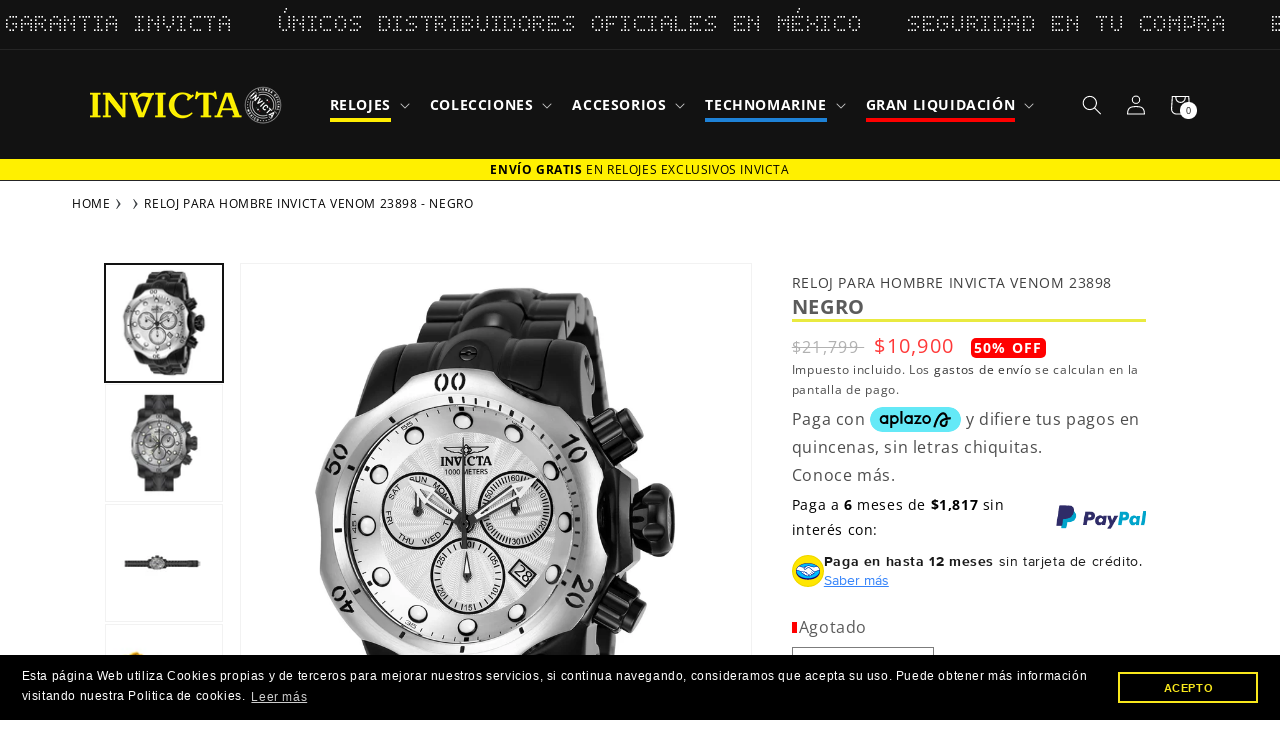

--- FILE ---
content_type: text/html; charset=utf-8
request_url: https://invictamexico.com/products/reloj-venom-invicta-modelo-23898
body_size: 85934
content:
<!doctype html>
<html id="main-container-pages" class="no-js" lang="es">
  <head><!-- ! Yoast SEO -->
    <script>
      if (navigator.serviceWorker) {
        navigator.serviceWorker.getRegistrations().then(function(registrations) {
          for (var registration of registrations) {
            if (registration && registration.scope && registration.scope.includes('apps/builder/partytown')) {
              registration.unregister();
            }
          }
        })
      }
    </script>
    
      <meta charset="utf-8">
      <meta http-equiv="X-UA-Compatible" content="IE=edge">
      <meta name="viewport" content="width=device-width,initial-scale=1">
      <meta name="theme-color" content="">

    <title>RELOJ PARA HOMBRE INVICTA VENOM 23898 - NEGRO</title>
    <meta name="title" content="RELOJ PARA HOMBRE INVICTA VENOM 23898 - NEGRO<"><meta name="description" content="__SKU__886678290512__SKU__ Especificaciones Generales Resistencia al Agua (metros) : 1000 Tipo de Cristal : Mineral Cronógrafo : 30 minutos Calendario : Fecha Genero : Hombre CAJA Resistencia al Agua (metros) : 1000 Material del Tablero : Metal Tamaño Caja (mm) : 53.7 Material de la Caja : Acero inoxidable Tipo de Coro" /><link rel="preconnect" href="https://cdn.shopify.com" crossorigin><link rel="icon" type="image/png" href="//invictamexico.com/cdn/shop/files/favicon-32x32_32x32_abcd2b74-a510-4846-93e4-c3b7eb8a6ae3.webp?crop=center&height=32&v=1659383179&width=32"><link rel="preconnect" href="https://fonts.shopifycdn.com" crossorigin>


    

    


    <link href="//invictamexico.com/cdn/shop/t/38/assets/swiper-bundle.min.css?v=35049300365071119411724947497" rel="stylesheet" type="text/css" media="all" />
    <script src="//invictamexico.com/cdn/shop/t/38/assets/swiper-bundle.min.js?v=27151848501352004691724947498" defer="defer"></script>
    
    <script  src="https://ajax.googleapis.com/ajax/libs/jquery/3.2.1/jquery.min.js"></script>
    <script  src="//invictamexico.com/cdn/shop/t/38/assets/global.js?v=99573728109594526601731622600" defer="defer"></script>
    <script  src="//invictamexico.com/cdn/shop/t/38/assets/slider-swiper.js?v=64312645119941465011724947497" defer="defer"></script>  
     
    <script  src="//invictamexico.com/cdn/shop/t/38/assets/login-modal.js?v=115383002743765723741724947496" defer="defer"></script>    
    <script  src="//invictamexico.com/cdn/shop/t/38/assets/breadcrumbs.js?v=51840515286426041631724947497" defer="defer"></script>

    




    <link href="//invictamexico.com/cdn/shop/t/38/assets/tags.css?v=116709033168299971941763761139" rel="stylesheet" type="text/css" media="all" />
  
    



      <script>window.performance && window.performance.mark && window.performance.mark('shopify.content_for_header.start');</script><meta name="google-site-verification" content="IEtRE-e6sEBZEFkXt9bX-Gx21-QWYLWMF9h-5xdADi0">
<meta name="facebook-domain-verification" content="a8brlpnlgzd82jv9i1u513anmujm1r">
<meta id="shopify-digital-wallet" name="shopify-digital-wallet" content="/25014337599/digital_wallets/dialog">
<meta name="shopify-checkout-api-token" content="ae009091d0718a9cc89051233e0ae40d">
<meta id="in-context-paypal-metadata" data-shop-id="25014337599" data-venmo-supported="false" data-environment="production" data-locale="es_ES" data-paypal-v4="true" data-currency="MXN">
<link rel="alternate" type="application/json+oembed" href="https://invictamexico.com/products/reloj-venom-invicta-modelo-23898.oembed">
<script async="async" src="/checkouts/internal/preloads.js?locale=es-MX"></script>
<script id="shopify-features" type="application/json">{"accessToken":"ae009091d0718a9cc89051233e0ae40d","betas":["rich-media-storefront-analytics"],"domain":"invictamexico.com","predictiveSearch":true,"shopId":25014337599,"locale":"es"}</script>
<script>var Shopify = Shopify || {};
Shopify.shop = "invicta-mexico-online.myshopify.com";
Shopify.locale = "es";
Shopify.currency = {"active":"MXN","rate":"1.0"};
Shopify.country = "MX";
Shopify.theme = {"name":"Invicta-mexico-Prod","id":127274320006,"schema_name":"Dawn","schema_version":"5.0.0","theme_store_id":null,"role":"main"};
Shopify.theme.handle = "null";
Shopify.theme.style = {"id":null,"handle":null};
Shopify.cdnHost = "invictamexico.com/cdn";
Shopify.routes = Shopify.routes || {};
Shopify.routes.root = "/";</script>
<script type="module">!function(o){(o.Shopify=o.Shopify||{}).modules=!0}(window);</script>
<script>!function(o){function n(){var o=[];function n(){o.push(Array.prototype.slice.apply(arguments))}return n.q=o,n}var t=o.Shopify=o.Shopify||{};t.loadFeatures=n(),t.autoloadFeatures=n()}(window);</script>
<script id="shop-js-analytics" type="application/json">{"pageType":"product"}</script>
<script defer="defer" async type="module" src="//invictamexico.com/cdn/shopifycloud/shop-js/modules/v2/client.init-shop-cart-sync_B5knhve2.es.esm.js"></script>
<script defer="defer" async type="module" src="//invictamexico.com/cdn/shopifycloud/shop-js/modules/v2/chunk.common_DUtBTchb.esm.js"></script>
<script type="module">
  await import("//invictamexico.com/cdn/shopifycloud/shop-js/modules/v2/client.init-shop-cart-sync_B5knhve2.es.esm.js");
await import("//invictamexico.com/cdn/shopifycloud/shop-js/modules/v2/chunk.common_DUtBTchb.esm.js");

  window.Shopify.SignInWithShop?.initShopCartSync?.({"fedCMEnabled":true,"windoidEnabled":true});

</script>
<script>(function() {
  var isLoaded = false;
  function asyncLoad() {
    if (isLoaded) return;
    isLoaded = true;
    var urls = ["https:\/\/formbuilder.hulkapps.com\/skeletopapp.js?shop=invicta-mexico-online.myshopify.com","https:\/\/app.facturama.mx\/Scripts\/source\/shopify\/loadScript.js?shop=invicta-mexico-online.myshopify.com","https:\/\/cdn.shopify.com\/s\/files\/1\/0250\/1433\/7599\/t\/14\/assets\/globo.filter.init.js?shop=invicta-mexico-online.myshopify.com","https:\/\/platform-api.sharethis.com\/js\/sharethis.js?shop=invicta-mexico-online.myshopify.com#property=5f80b07c17d2e500192028b0\u0026product=inline-share-buttons\u0026ver=1660084798","https:\/\/whatschat.shopiapps.in\/script\/sp-whatsapp-app-tabs.js?version=1.0\u0026shop=invicta-mexico-online.myshopify.com","https:\/\/script.app.flomllr.com\/controller.js?stamp=1660052678409\u0026shop=invicta-mexico-online.myshopify.com","https:\/\/cdn.shopify.com\/s\/files\/1\/0250\/1433\/7599\/t\/19\/assets\/booster_eu_cookie_25014337599.js?v=1677854687\u0026shop=invicta-mexico-online.myshopify.com","https:\/\/cdn.pushowl.com\/latest\/sdks\/pushowl-shopify.js?subdomain=invicta-mexico-online\u0026environment=production\u0026guid=92528f92-d11d-4b53-bd4c-9743975d43c7\u0026shop=invicta-mexico-online.myshopify.com"];
    for (var i = 0; i < urls.length; i++) {
      var s = document.createElement('script');
      s.type = 'text/javascript';
      s.async = true;
      s.src = urls[i];
      var x = document.getElementsByTagName('script')[0];
      x.parentNode.insertBefore(s, x);
    }
  };
  if(window.attachEvent) {
    window.attachEvent('onload', asyncLoad);
  } else {
    window.addEventListener('load', asyncLoad, false);
  }
})();</script>
<script id="__st">var __st={"a":25014337599,"offset":-21600,"reqid":"cf3c2e98-f0b4-4c4d-8951-1afd0a5503d7-1768392949","pageurl":"invictamexico.com\/products\/reloj-venom-invicta-modelo-23898","u":"9842a79e4cea","p":"product","rtyp":"product","rid":4366165409926};</script>
<script>window.ShopifyPaypalV4VisibilityTracking = true;</script>
<script id="captcha-bootstrap">!function(){'use strict';const t='contact',e='account',n='new_comment',o=[[t,t],['blogs',n],['comments',n],[t,'customer']],c=[[e,'customer_login'],[e,'guest_login'],[e,'recover_customer_password'],[e,'create_customer']],r=t=>t.map((([t,e])=>`form[action*='/${t}']:not([data-nocaptcha='true']) input[name='form_type'][value='${e}']`)).join(','),a=t=>()=>t?[...document.querySelectorAll(t)].map((t=>t.form)):[];function s(){const t=[...o],e=r(t);return a(e)}const i='password',u='form_key',d=['recaptcha-v3-token','g-recaptcha-response','h-captcha-response',i],f=()=>{try{return window.sessionStorage}catch{return}},m='__shopify_v',_=t=>t.elements[u];function p(t,e,n=!1){try{const o=window.sessionStorage,c=JSON.parse(o.getItem(e)),{data:r}=function(t){const{data:e,action:n}=t;return t[m]||n?{data:e,action:n}:{data:t,action:n}}(c);for(const[e,n]of Object.entries(r))t.elements[e]&&(t.elements[e].value=n);n&&o.removeItem(e)}catch(o){console.error('form repopulation failed',{error:o})}}const l='form_type',E='cptcha';function T(t){t.dataset[E]=!0}const w=window,h=w.document,L='Shopify',v='ce_forms',y='captcha';let A=!1;((t,e)=>{const n=(g='f06e6c50-85a8-45c8-87d0-21a2b65856fe',I='https://cdn.shopify.com/shopifycloud/storefront-forms-hcaptcha/ce_storefront_forms_captcha_hcaptcha.v1.5.2.iife.js',D={infoText:'Protegido por hCaptcha',privacyText:'Privacidad',termsText:'Términos'},(t,e,n)=>{const o=w[L][v],c=o.bindForm;if(c)return c(t,g,e,D).then(n);var r;o.q.push([[t,g,e,D],n]),r=I,A||(h.body.append(Object.assign(h.createElement('script'),{id:'captcha-provider',async:!0,src:r})),A=!0)});var g,I,D;w[L]=w[L]||{},w[L][v]=w[L][v]||{},w[L][v].q=[],w[L][y]=w[L][y]||{},w[L][y].protect=function(t,e){n(t,void 0,e),T(t)},Object.freeze(w[L][y]),function(t,e,n,w,h,L){const[v,y,A,g]=function(t,e,n){const i=e?o:[],u=t?c:[],d=[...i,...u],f=r(d),m=r(i),_=r(d.filter((([t,e])=>n.includes(e))));return[a(f),a(m),a(_),s()]}(w,h,L),I=t=>{const e=t.target;return e instanceof HTMLFormElement?e:e&&e.form},D=t=>v().includes(t);t.addEventListener('submit',(t=>{const e=I(t);if(!e)return;const n=D(e)&&!e.dataset.hcaptchaBound&&!e.dataset.recaptchaBound,o=_(e),c=g().includes(e)&&(!o||!o.value);(n||c)&&t.preventDefault(),c&&!n&&(function(t){try{if(!f())return;!function(t){const e=f();if(!e)return;const n=_(t);if(!n)return;const o=n.value;o&&e.removeItem(o)}(t);const e=Array.from(Array(32),(()=>Math.random().toString(36)[2])).join('');!function(t,e){_(t)||t.append(Object.assign(document.createElement('input'),{type:'hidden',name:u})),t.elements[u].value=e}(t,e),function(t,e){const n=f();if(!n)return;const o=[...t.querySelectorAll(`input[type='${i}']`)].map((({name:t})=>t)),c=[...d,...o],r={};for(const[a,s]of new FormData(t).entries())c.includes(a)||(r[a]=s);n.setItem(e,JSON.stringify({[m]:1,action:t.action,data:r}))}(t,e)}catch(e){console.error('failed to persist form',e)}}(e),e.submit())}));const S=(t,e)=>{t&&!t.dataset[E]&&(n(t,e.some((e=>e===t))),T(t))};for(const o of['focusin','change'])t.addEventListener(o,(t=>{const e=I(t);D(e)&&S(e,y())}));const B=e.get('form_key'),M=e.get(l),P=B&&M;t.addEventListener('DOMContentLoaded',(()=>{const t=y();if(P)for(const e of t)e.elements[l].value===M&&p(e,B);[...new Set([...A(),...v().filter((t=>'true'===t.dataset.shopifyCaptcha))])].forEach((e=>S(e,t)))}))}(h,new URLSearchParams(w.location.search),n,t,e,['guest_login'])})(!0,!1)}();</script>
<script integrity="sha256-4kQ18oKyAcykRKYeNunJcIwy7WH5gtpwJnB7kiuLZ1E=" data-source-attribution="shopify.loadfeatures" defer="defer" src="//invictamexico.com/cdn/shopifycloud/storefront/assets/storefront/load_feature-a0a9edcb.js" crossorigin="anonymous"></script>
<script data-source-attribution="shopify.dynamic_checkout.dynamic.init">var Shopify=Shopify||{};Shopify.PaymentButton=Shopify.PaymentButton||{isStorefrontPortableWallets:!0,init:function(){window.Shopify.PaymentButton.init=function(){};var t=document.createElement("script");t.src="https://invictamexico.com/cdn/shopifycloud/portable-wallets/latest/portable-wallets.es.js",t.type="module",document.head.appendChild(t)}};
</script>
<script data-source-attribution="shopify.dynamic_checkout.buyer_consent">
  function portableWalletsHideBuyerConsent(e){var t=document.getElementById("shopify-buyer-consent"),n=document.getElementById("shopify-subscription-policy-button");t&&n&&(t.classList.add("hidden"),t.setAttribute("aria-hidden","true"),n.removeEventListener("click",e))}function portableWalletsShowBuyerConsent(e){var t=document.getElementById("shopify-buyer-consent"),n=document.getElementById("shopify-subscription-policy-button");t&&n&&(t.classList.remove("hidden"),t.removeAttribute("aria-hidden"),n.addEventListener("click",e))}window.Shopify?.PaymentButton&&(window.Shopify.PaymentButton.hideBuyerConsent=portableWalletsHideBuyerConsent,window.Shopify.PaymentButton.showBuyerConsent=portableWalletsShowBuyerConsent);
</script>
<script data-source-attribution="shopify.dynamic_checkout.cart.bootstrap">document.addEventListener("DOMContentLoaded",(function(){function t(){return document.querySelector("shopify-accelerated-checkout-cart, shopify-accelerated-checkout")}if(t())Shopify.PaymentButton.init();else{new MutationObserver((function(e,n){t()&&(Shopify.PaymentButton.init(),n.disconnect())})).observe(document.body,{childList:!0,subtree:!0})}}));
</script>
<link id="shopify-accelerated-checkout-styles" rel="stylesheet" media="screen" href="https://invictamexico.com/cdn/shopifycloud/portable-wallets/latest/accelerated-checkout-backwards-compat.css" crossorigin="anonymous">
<style id="shopify-accelerated-checkout-cart">
        #shopify-buyer-consent {
  margin-top: 1em;
  display: inline-block;
  width: 100%;
}

#shopify-buyer-consent.hidden {
  display: none;
}

#shopify-subscription-policy-button {
  background: none;
  border: none;
  padding: 0;
  text-decoration: underline;
  font-size: inherit;
  cursor: pointer;
}

#shopify-subscription-policy-button::before {
  box-shadow: none;
}

      </style>
<script id="sections-script" data-sections="header,footer" defer="defer" src="//invictamexico.com/cdn/shop/t/38/compiled_assets/scripts.js?29844"></script>
<script>window.performance && window.performance.mark && window.performance.mark('shopify.content_for_header.end');</script>


      <style data-shopify>
        @font-face {
  font-family: "Open Sans";
  font-weight: 400;
  font-style: normal;
  font-display: swap;
  src: url("//invictamexico.com/cdn/fonts/open_sans/opensans_n4.c32e4d4eca5273f6d4ee95ddf54b5bbb75fc9b61.woff2") format("woff2"),
       url("//invictamexico.com/cdn/fonts/open_sans/opensans_n4.5f3406f8d94162b37bfa232b486ac93ee892406d.woff") format("woff");
}

        @font-face {
  font-family: "Open Sans";
  font-weight: 700;
  font-style: normal;
  font-display: swap;
  src: url("//invictamexico.com/cdn/fonts/open_sans/opensans_n7.a9393be1574ea8606c68f4441806b2711d0d13e4.woff2") format("woff2"),
       url("//invictamexico.com/cdn/fonts/open_sans/opensans_n7.7b8af34a6ebf52beb1a4c1d8c73ad6910ec2e553.woff") format("woff");
}

        @font-face {
  font-family: "Open Sans";
  font-weight: 400;
  font-style: italic;
  font-display: swap;
  src: url("//invictamexico.com/cdn/fonts/open_sans/opensans_i4.6f1d45f7a46916cc95c694aab32ecbf7509cbf33.woff2") format("woff2"),
       url("//invictamexico.com/cdn/fonts/open_sans/opensans_i4.4efaa52d5a57aa9a57c1556cc2b7465d18839daa.woff") format("woff");
}

        @font-face {
  font-family: "Open Sans";
  font-weight: 700;
  font-style: italic;
  font-display: swap;
  src: url("//invictamexico.com/cdn/fonts/open_sans/opensans_i7.916ced2e2ce15f7fcd95d196601a15e7b89ee9a4.woff2") format("woff2"),
       url("//invictamexico.com/cdn/fonts/open_sans/opensans_i7.99a9cff8c86ea65461de497ade3d515a98f8b32a.woff") format("woff");
}

        @font-face {
  font-family: "Open Sans";
  font-weight: 400;
  font-style: normal;
  font-display: swap;
  src: url("//invictamexico.com/cdn/fonts/open_sans/opensans_n4.c32e4d4eca5273f6d4ee95ddf54b5bbb75fc9b61.woff2") format("woff2"),
       url("//invictamexico.com/cdn/fonts/open_sans/opensans_n4.5f3406f8d94162b37bfa232b486ac93ee892406d.woff") format("woff");
}

  
        :root {
          --font-body-family: "Open Sans", sans-serif;
          --font-body-style: normal;
          --font-body-weight: 400;
          --font-body-weight-bold: 700;
  
          --font-heading-family: "Open Sans", sans-serif;
          --font-heading-style: normal;
          --font-heading-weight: 400;
  
          --font-body-scale: 1.0;
          --font-heading-scale: 1.0;
  
          --color-base-text: 18, 18, 18;
          --color-shadow: 18, 18, 18;
          --color-base-background-1: 255, 255, 255;
          --color-base-background-2: 243, 243, 243;
          --color-base-solid-button-labels: 255, 255, 255;
          --color-base-outline-button-labels: 18, 18, 18;
          --color-base-accent-1: 18, 18, 18;
          --color-base-accent-2: 244, 229, 1;
          --payment-terms-background-color: #ffffff;
  
          --gradient-base-background-1: #ffffff;
          --gradient-base-background-2: #f3f3f3;
          --gradient-base-accent-1: #121212;
          --gradient-base-accent-2: #f4e501;
  
          --media-padding: px;
          --media-border-opacity: 0.05;
          --media-border-width: 1px;
          --media-radius: 0px;
          --media-shadow-opacity: 0.0;
          --media-shadow-horizontal-offset: 0px;
          --media-shadow-vertical-offset: 4px;
          --media-shadow-blur-radius: 5px;
  
          --page-width: 120rem;
          --page-width-margin: 0rem;
  
          --card-image-padding: 0.0rem;
          --card-corner-radius: 0.0rem;
          --card-text-alignment: left;
          --card-border-width: 0.0rem;
          --card-border-opacity: 0.1;
          --card-shadow-opacity: 0.0;
          --card-shadow-horizontal-offset: 0.0rem;
          --card-shadow-vertical-offset: 0.4rem;
          --card-shadow-blur-radius: 0.5rem;
  
          --badge-corner-radius: 4.0rem;
  
          --popup-border-width: 1px;
          --popup-border-opacity: 0.1;
          --popup-corner-radius: 0px;
          --popup-shadow-opacity: 0.0;
          --popup-shadow-horizontal-offset: 0px;
          --popup-shadow-vertical-offset: 4px;
          --popup-shadow-blur-radius: 5px;
  
          --drawer-border-width: 1px;
          --drawer-border-opacity: 0.1;
          --drawer-shadow-opacity: 0.0;
          --drawer-shadow-horizontal-offset: 0px;
          --drawer-shadow-vertical-offset: 4px;
          --drawer-shadow-blur-radius: 5px;
  
          --spacing-sections-desktop: 0px;
          --spacing-sections-mobile: 0px;
  
          --grid-desktop-vertical-spacing: 8px;
          --grid-desktop-horizontal-spacing: 8px;
          --grid-mobile-vertical-spacing: 4px;
          --grid-mobile-horizontal-spacing: 4px;
  
          --text-boxes-border-opacity: 0.1;
          --text-boxes-border-width: 0px;
          --text-boxes-radius: 0px;
          --text-boxes-shadow-opacity: 0.0;
          --text-boxes-shadow-horizontal-offset: 0px;
          --text-boxes-shadow-vertical-offset: 4px;
          --text-boxes-shadow-blur-radius: 5px;
  
          --buttons-radius: 0px;
          --buttons-radius-outset: 0px;
          --buttons-border-width: 1px;
          --buttons-border-opacity: 1.0;
          --buttons-shadow-opacity: 0.0;
          --buttons-shadow-horizontal-offset: 0px;
          --buttons-shadow-vertical-offset: 4px;
          --buttons-shadow-blur-radius: 5px;
          --buttons-border-offset: 0px;
  
          --inputs-radius: 0px;
          --inputs-border-width: 1px;
          --inputs-border-opacity: 0.55;
          --inputs-shadow-opacity: 0.0;
          --inputs-shadow-horizontal-offset: 0px;
          --inputs-margin-offset: 0px;
          --inputs-shadow-vertical-offset: 4px;
          --inputs-shadow-blur-radius: 5px;
          --inputs-radius-outset: 0px;
  
          --variant-pills-radius: 40px;
          --variant-pills-border-width: 1px;
          --variant-pills-border-opacity: 0.55;
          --variant-pills-shadow-opacity: 0.0;
          --variant-pills-shadow-horizontal-offset: 0px;
          --variant-pills-shadow-vertical-offset: 4px;
          --variant-pills-shadow-blur-radius: 5px;
        }
  
        *,
        *::before,
        *::after {
          box-sizing: inherit;
        }
  
        html {
          box-sizing: border-box;
          font-size: calc(var(--font-body-scale) * 62.5%);
          height: 100%;
        }
  
        body {
          display: grid;
          grid-template-rows: auto auto 1fr auto;
          grid-template-columns: 100%;
          min-height: 100%;
          margin: 0;
          font-size: 1.5rem;
          letter-spacing: 0.06rem;
          line-height: calc(1 + 0.8 / var(--font-body-scale));
          font-family: var(--font-body-family);
          font-style: var(--font-body-style);
          font-weight: var(--font-body-weight);
        }
  
        @media screen and (min-width: 750px) {
          body {
            font-size: 1.6rem;
          }
        }
      </style>

      <link href="//invictamexico.com/cdn/shop/t/38/assets/base.css?v=180983560637542784931766084887" rel="stylesheet" type="text/css" media="all" />
          
      <link href="//invictamexico.com/cdn/shop/t/38/assets/slick-slider.css?v=140320160192584930631724947497" rel="stylesheet" type="text/css" media="all" />
      <link href="//invictamexico.com/cdn/shop/t/38/assets/login-modal.css?v=173156218693649538131724947497" rel="stylesheet" type="text/css" media="all" />
<link rel="preload" as="font" href="//invictamexico.com/cdn/fonts/open_sans/opensans_n4.c32e4d4eca5273f6d4ee95ddf54b5bbb75fc9b61.woff2" type="font/woff2" crossorigin><link rel="preload" as="font" href="//invictamexico.com/cdn/fonts/open_sans/opensans_n4.c32e4d4eca5273f6d4ee95ddf54b5bbb75fc9b61.woff2" type="font/woff2" crossorigin><link rel="stylesheet" href="//invictamexico.com/cdn/shop/t/38/assets/component-predictive-search.css?v=165644661289088488651724947498" media="print" onload="this.media='all'"><script>document.documentElement.className = document.documentElement.className.replace('no-js', 'js');
        if (Shopify.designMode) {
          document.documentElement.classList.add('shopify-design-mode');
        }
      </script>
      <!--<link rel="stylesheet" href="https://unpkg.com/swiper/swiper-bundle.css">
      <link rel="stylesheet" href="https://unpkg.com/swiper/swiper-bundle.min.css">
      <script  src="https://unpkg.com/swiper/swiper-bundle.min.js"></script> -->
      <script  src="https://cdn.jsdelivr.net/npm/slick-carousel@1.8.1/slick/slick.min.js"></script>    
    
      <!-- Aplazo script -->
      <script  src="https://cdn.aplazo.mx/aplazo-widgets.min.js"></script>
      <aplazo-install respawn-spot="div.content-aplazo:div.price-aplazo .price-item--sale"></aplazo-install>
      <!-- luckyorange script -->
    
      <script  async defer src="https://tools.luckyorange.com/core/lo.js?site-id=51365a44"></script>
    
      <!-- Clarity Tracking Code for https://invictamexico.com/ -->
      
      <script type="text/javascript">
        (function(c,l,a,r,i,t,y){
          c[a]=c[a]||function(){(c[a].q=c[a].q||[]).push(arguments)};
          t=l.createElement(r);t.async=1;t.src="https://www.clarity.ms/tag/"+i;
          y=l.getElementsByTagName(r)[0];y.parentNode.insertBefore(t,y);
        })(window, document, "clarity", "script", "ermsva514k");
      </script><!-- BEGIN app block: shopify://apps/tada-pop-up-spin-wheel-popups/blocks/widget/67086c50-e25d-4e19-9d73-e6f65a8879ef --><script>
  (function () {
	var checkInterval = setInterval(function () {
	  if (typeof Shopify === 'undefined') {
	    return;
	  }
	  clearInterval(checkInterval);
      if (!Shopify.shop) {
        return;
      }
      var url = 'https://cdn.trytadapp.com/loader.js?shop={shop}';
      var script = document.createElement('script');
      script.src = url.replace('{shop}', Shopify.shop);
    
      document.head.appendChild(script);
	}, 100);
  })();
</script>
<!-- END app block --><!-- BEGIN app block: shopify://apps/mercado-pago-antifraud-plus/blocks/embed-block/b19ea721-f94a-4308-bee5-0057c043bac5 -->
<!-- BEGIN app snippet: send-melidata-report --><script>
  const MLD_IS_DEV = false;
  const CART_TOKEN_KEY = 'cartToken';
  const USER_SESSION_ID_KEY = 'pf_user_session_id';
  const EVENT_TYPE = 'event';
  const MLD_PLATFORM_NAME = 'shopify';
  const PLATFORM_VERSION = '1.0.0';
  const MLD_PLUGIN_VERSION = '0.1.0';
  const NAVIGATION_DATA_PATH = 'pf/navigation_data';
  const MELIDATA_TRACKS_URL = 'https://api.mercadopago.com/v1/plugins/melidata/tracks';
  const BUSINESS_NAME = 'mercadopago';
  const MLD_MELI_SESSION_ID_KEY = 'meli_session_id';
  const EVENT_NAME = 'navigation_data'

  const SEND_MELIDATA_REPORT_NAME = MLD_IS_DEV ? 'send_melidata_report_test' : 'send_melidata_report';
  const SUCCESS_SENDING_MELIDATA_REPORT_VALUE = 'SUCCESS_SENDING_MELIDATA_REPORT';
  const FAILED_SENDING_MELIDATA_REPORT_VALUE = 'FAILED_SENDING_MELIDATA_REPORT';

  const userAgent = navigator.userAgent;
  const startTime = Date.now();
  const deviceId = sessionStorage.getItem(MLD_MELI_SESSION_ID_KEY) ?? '';
  const cartToken = localStorage.getItem(CART_TOKEN_KEY) ?? '';
  const userSessionId = generateUserSessionId();
  const shopId = __st?.a ?? '';
  const shopUrl = Shopify?.shop ?? '';
  const country = Shopify?.country ?? '';

  const siteIdMap = {
    BR: 'MLB',
    MX: 'MLM',
    CO: 'MCO',
    CL: 'MLC',
    UY: 'MLU',
    PE: 'MPE',
    AR: 'MLA',
  };

  function getSiteId() {
    return siteIdMap[country] ?? 'MLB';
  }

  function detectBrowser() {
    switch (true) {
      case /Edg/.test(userAgent):
        return 'Microsoft Edge';
      case /Chrome/.test(userAgent) && !/Edg/.test(userAgent):
        return 'Chrome';
      case /Firefox/.test(userAgent):
        return 'Firefox';
      case /Safari/.test(userAgent) && !/Chrome/.test(userAgent):
        return 'Safari';
      case /Opera/.test(userAgent) || /OPR/.test(userAgent):
        return 'Opera';
      case /Trident/.test(userAgent) || /MSIE/.test(userAgent):
        return 'Internet Explorer';
      case /Edge/.test(userAgent):
        return 'Microsoft Edge (Legacy)';
      default:
        return 'Unknown';
    }
  }

  function detectDevice() {
    switch (true) {
      case /android/i.test(userAgent):
        return '/mobile/android';
      case /iPad|iPhone|iPod/.test(userAgent):
        return '/mobile/ios';
      case /mobile/i.test(userAgent):
        return '/mobile';
      default:
        return '/web/desktop';
    }
  }

  function getPageTimeCount() {
    const endTime = Date.now();
    const timeSpent = endTime - startTime;
    return timeSpent;
  }

  function buildURLPath(fullUrl) {
    try {
      const url = new URL(fullUrl);
      return url.pathname;
    } catch (error) {
      return '';
    }
  }

  function generateUUID() {
    return 'pf-' + Date.now() + '-' + Math.random().toString(36).substring(2, 9);
  }

  function generateUserSessionId() {
    const uuid = generateUUID();
    const userSessionId = sessionStorage.getItem(USER_SESSION_ID_KEY);
    if (!userSessionId) {
      sessionStorage.setItem(USER_SESSION_ID_KEY, uuid);
      return uuid;
    }
    return userSessionId;
  }

  function sendMelidataReport() {
    try {
      const payload = {
        platform: {
          name: MLD_PLATFORM_NAME,
          version: PLATFORM_VERSION,
          uri: '/',
          location: '/',
        },
        plugin: {
          version: MLD_PLUGIN_VERSION,
        },
        user: {
          uid: userSessionId,
        },
        application: {
          business: BUSINESS_NAME,
          site_id: getSiteId(),
          version: PLATFORM_VERSION,
        },
        device: {
          platform: detectDevice(),
        },
        events: [
          {
            path: NAVIGATION_DATA_PATH,
            id: userSessionId,
            type: EVENT_TYPE,
            user_local_timestamp: new Date().toISOString(),
            metadata_type: EVENT_TYPE,
            metadata: {
              event: {
                element: 'window',
                action: 'load',
                target: 'body',
                label: EVENT_NAME,
              },
              configs: [
                {
                  config_name: 'page_time',
                  new_value: getPageTimeCount().toString(),
                },
                {
                  config_name: 'shop',
                  new_value: shopUrl,
                },
                {
                  config_name: 'shop_id',
                  new_value: String(shopId),
                },
                {
                  config_name: 'pf_user_session_id',
                  new_value: userSessionId,
                },
                {
                  config_name: 'current_page',
                  new_value: location.pathname,
                },
                {
                  config_name: 'last_page',
                  new_value: buildURLPath(document.referrer),
                },
                {
                  config_name: 'is_device_generated',
                  new_value: String(!!deviceId),
                },
                {
                  config_name: 'browser',
                  new_value: detectBrowser(),
                },
                {
                  config_name: 'cart_token',
                  new_value: cartToken.slice(1, -1),
                },
              ],
            },
          },
        ],
      };

      const success = navigator.sendBeacon(MELIDATA_TRACKS_URL, JSON.stringify(payload));
      if (success) {
        registerDatadogEvent(SEND_MELIDATA_REPORT_NAME, SUCCESS_SENDING_MELIDATA_REPORT_VALUE, `[${EVENT_NAME}]`, shopUrl);
      } else {
        registerDatadogEvent(SEND_MELIDATA_REPORT_NAME, FAILED_SENDING_MELIDATA_REPORT_VALUE, `[${EVENT_NAME}]`, shopUrl);
      }
    } catch (error) {
      registerDatadogEvent(SEND_MELIDATA_REPORT_NAME, FAILED_SENDING_MELIDATA_REPORT_VALUE, `[${EVENT_NAME}]: ${error}`, shopUrl);
    }
  }
  window.addEventListener('beforeunload', sendMelidataReport);
</script><!-- END app snippet -->
<!-- END app block --><!-- BEGIN app block: shopify://apps/hulk-form-builder/blocks/app-embed/b6b8dd14-356b-4725-a4ed-77232212b3c3 --><!-- BEGIN app snippet: hulkapps-formbuilder-theme-ext --><script type="text/javascript">
  
  if (typeof window.formbuilder_customer != "object") {
        window.formbuilder_customer = {}
  }

  window.hulkFormBuilder = {
    form_data: {},
    shop_data: {"shop_beqJwInTX6AYos2mfFOcuA":{"shop_uuid":"beqJwInTX6AYos2mfFOcuA","shop_timezone":"America\/Mexico_City","shop_id":26035,"shop_is_after_submit_enabled":true,"shop_shopify_plan":"Shopify Plus","shop_shopify_domain":"invicta-mexico-online.myshopify.com","shop_created_at":"2019-11-01T04:23:48.631-05:00","is_skip_metafield":false,"shop_deleted":false,"shop_disabled":false}},
    settings_data: {"shop_settings":{"shop_customise_msgs":[],"default_customise_msgs":{"is_required":"is required","thank_you":"Thank you! The form was submitted successfully.","processing":"Processing...","valid_data":"Please provide valid data","valid_email":"Provide valid email format","valid_tags":"HTML Tags are not allowed","valid_phone":"Provide valid phone number","valid_captcha":"Please provide valid captcha response","valid_url":"Provide valid URL","only_number_alloud":"Provide valid number in","number_less":"must be less than","number_more":"must be more than","image_must_less":"Image must be less than 20MB","image_number":"Images allowed","image_extension":"Invalid extension! Please provide image file","error_image_upload":"Error in image upload. Please try again.","error_file_upload":"Error in file upload. Please try again.","your_response":"Your response","error_form_submit":"Error occur.Please try again after sometime.","email_submitted":"Form with this email is already submitted","invalid_email_by_zerobounce":"The email address you entered appears to be invalid. Please check it and try again.","download_file":"Download file","card_details_invalid":"Your card details are invalid","card_details":"Card details","please_enter_card_details":"Please enter card details","card_number":"Card number","exp_mm":"Exp MM","exp_yy":"Exp YY","crd_cvc":"CVV","payment_value":"Payment amount","please_enter_payment_amount":"Please enter payment amount","address1":"Address line 1","address2":"Address line 2","city":"City","province":"Province","zipcode":"Zip code","country":"Country","blocked_domain":"This form does not accept addresses from","file_must_less":"File must be less than 20MB","file_extension":"Invalid extension! Please provide file","only_file_number_alloud":"files allowed","previous":"Previous","next":"Next","must_have_a_input":"Please enter at least one field.","please_enter_required_data":"Please enter required data","atleast_one_special_char":"Include at least one special character","atleast_one_lowercase_char":"Include at least one lowercase character","atleast_one_uppercase_char":"Include at least one uppercase character","atleast_one_number":"Include at least one number","must_have_8_chars":"Must have 8 characters long","be_between_8_and_12_chars":"Be between 8 and 12 characters long","please_select":"Please Select","phone_submitted":"Form with this phone number is already submitted","user_res_parse_error":"Error while submitting the form","valid_same_values":"values must be same","product_choice_clear_selection":"Clear Selection","picture_choice_clear_selection":"Clear Selection","remove_all_for_file_image_upload":"Remove All","invalid_file_type_for_image_upload":"You can't upload files of this type.","invalid_file_type_for_signature_upload":"You can't upload files of this type.","max_files_exceeded_for_file_upload":"You can not upload any more files.","max_files_exceeded_for_image_upload":"You can not upload any more files.","file_already_exist":"File already uploaded","max_limit_exceed":"You have added the maximum number of text fields.","cancel_upload_for_file_upload":"Cancel upload","cancel_upload_for_image_upload":"Cancel upload","cancel_upload_for_signature_upload":"Cancel upload"},"shop_blocked_domains":[]}},
    features_data: {"shop_plan_features":{"shop_plan_features":["unlimited-forms","full-design-customization","export-form-submissions","multiple-recipients-for-form-submissions","multiple-admin-notifications","enable-captcha","unlimited-file-uploads","save-submitted-form-data","set-auto-response-message","conditional-logic","form-banner","save-as-draft-facility","include-user-response-in-admin-email","disable-form-submission","file-upload"]}},
    shop: null,
    shop_id: null,
    plan_features: null,
    validateDoubleQuotes: false,
    assets: {
      extraFunctions: "https://cdn.shopify.com/extensions/019bb5ee-ec40-7527-955d-c1b8751eb060/form-builder-by-hulkapps-50/assets/extra-functions.js",
      extraStyles: "https://cdn.shopify.com/extensions/019bb5ee-ec40-7527-955d-c1b8751eb060/form-builder-by-hulkapps-50/assets/extra-styles.css",
      bootstrapStyles: "https://cdn.shopify.com/extensions/019bb5ee-ec40-7527-955d-c1b8751eb060/form-builder-by-hulkapps-50/assets/theme-app-extension-bootstrap.css"
    },
    translations: {
      htmlTagNotAllowed: "HTML Tags are not allowed",
      sqlQueryNotAllowed: "SQL Queries are not allowed",
      doubleQuoteNotAllowed: "Double quotes are not allowed",
      vorwerkHttpWwwNotAllowed: "The words \u0026#39;http\u0026#39; and \u0026#39;www\u0026#39; are not allowed. Please remove them and try again.",
      maxTextFieldsReached: "You have added the maximum number of text fields.",
      avoidNegativeWords: "Avoid negative words: Don\u0026#39;t use negative words in your contact message.",
      customDesignOnly: "This form is for custom designs requests. For general inquiries please contact our team at info@stagheaddesigns.com",
      zerobounceApiErrorMsg: "We couldn\u0026#39;t verify your email due to a technical issue. Please try again later.",
    }

  }

  

  window.FbThemeAppExtSettingsHash = {}
  
</script><!-- END app snippet --><!-- END app block --><!-- BEGIN app block: shopify://apps/c-hub-customer-accounts/blocks/app-embed/0fb3ba0b-4c65-4919-a85a-48bc2d368e9c --><script>(function () { try { localStorage.removeItem('chInitPageLoad'); } catch (error) {}})();</script><!-- END app block --><!-- BEGIN app block: shopify://apps/microsoft-clarity/blocks/clarity_js/31c3d126-8116-4b4a-8ba1-baeda7c4aeea -->


<!-- END app block --><!-- BEGIN app block: shopify://apps/judge-me-reviews/blocks/judgeme_core/61ccd3b1-a9f2-4160-9fe9-4fec8413e5d8 --><!-- Start of Judge.me Core -->






<link rel="dns-prefetch" href="https://cdnwidget.judge.me">
<link rel="dns-prefetch" href="https://cdn.judge.me">
<link rel="dns-prefetch" href="https://cdn1.judge.me">
<link rel="dns-prefetch" href="https://api.judge.me">

<script data-cfasync='false' class='jdgm-settings-script'>window.jdgmSettings={"pagination":5,"disable_web_reviews":false,"badge_no_review_text":"Sin calificaciones","badge_n_reviews_text":"{{ n }} Calificaciòn/calificaciones","badge_star_color":"#f0da05","hide_badge_preview_if_no_reviews":true,"badge_hide_text":false,"enforce_center_preview_badge":false,"widget_title":"Opiniones de Clientes","widget_open_form_text":"Escribir una reseña","widget_close_form_text":"Cancelar reseña","widget_refresh_page_text":"Actualizar página","widget_summary_text":"Calificación de {{ average_rating_1_decimal }}  Basado en  {{ number_of_reviews }} opinion/opiniones","widget_no_review_text":"Sin opiniones","widget_name_field_text":"Nombre","widget_verified_name_field_text":"Nombre Verificado (público)","widget_name_placeholder_text":"Nombre","widget_required_field_error_text":"Este campo es obligatorio.","widget_email_field_text":"Dirección de correo electrónico","widget_verified_email_field_text":"Correo electrónico Verificado (privado, no se puede editar)","widget_email_placeholder_text":"Tu dirección de correo electrónico","widget_email_field_error_text":"Por favor, ingresa una dirección de correo electrónico válida.","widget_rating_field_text":"Calificanos","widget_review_title_field_text":"Título de la Reseña","widget_review_title_placeholder_text":"Da un título a tu reseña","widget_review_body_field_text":"Contenido de la reseña","widget_review_body_placeholder_text":"Empieza a escribir aquí...","widget_pictures_field_text":"Imagen/Video (opcional)","widget_submit_review_text":"Enviar Reseña","widget_submit_verified_review_text":"Enviar Reseña Verificada","widget_submit_success_msg_with_auto_publish":"¡Gracias! Por favor actualiza la página,  y en un momento veras tu reseña. Puedes eliminar o editar tu reseña iniciando sesión en \u003ca href='https://judge.me/login' target='_blank' rel='nofollow noopener'\u003eJudge.me\u003c/a\u003e","widget_submit_success_msg_no_auto_publish":"¡Gracias! tu reseña será publicada en la página web. Puedes eliminar o editar tu reseña iniciando sesión en \u003ca href='https://judge.me/login' target='_blank' rel='nofollow noopener'\u003eJudge.me\u003c/a\u003e","widget_show_default_reviews_out_of_total_text":"Mostrando {{ n_reviews_shown }} de {{ n_reviews }} reseñas.","widget_show_all_link_text":"Mostrar todas","widget_show_less_link_text":"Mostrar menos","widget_author_said_text":"{{ reviewer_name }} dijo:","widget_days_text":"hace {{ n }} día/días","widget_weeks_text":"hace {{ n }} semana/semanas","widget_months_text":"hace {{ n }} mes/meses","widget_years_text":"hace {{ n }} año/años","widget_yesterday_text":"Ayer","widget_today_text":"Hoy","widget_replied_text":"\u003e\u003e {{ shop_name }} respondió:","widget_read_more_text":"Leer más","widget_reviewer_name_as_initial":"","widget_rating_filter_color":"","widget_rating_filter_see_all_text":"Ver todas las reseñas","widget_sorting_most_recent_text":"Calificaciones Recientes","widget_sorting_highest_rating_text":"Mejor Calificación","widget_sorting_lowest_rating_text":"Calificación mas baja","widget_sorting_with_pictures_text":"Calificación con fotos","widget_sorting_most_helpful_text":"Más Útiles","widget_open_question_form_text":"Hacer una pregunta","widget_reviews_subtab_text":"Reseñas","widget_questions_subtab_text":"Preguntas","widget_question_label_text":"Pregunta","widget_answer_label_text":"Respuesta","widget_question_placeholder_text":"Escribe tu pregunta aquí","widget_submit_question_text":"Enviar Pregunta","widget_question_submit_success_text":"¡Gracias por tu pregunta! Te notificaremos una vez que sea respondida.","widget_star_color":"#f0da05","verified_badge_text":"Verificado","verified_badge_bg_color":"#249b03","verified_badge_text_color":"#f9f7f7","verified_badge_placement":"left-of-reviewer-name","widget_review_max_height":"","widget_hide_border":false,"widget_social_share":false,"widget_thumb":false,"widget_review_location_show":false,"widget_location_format":"country_iso_code","all_reviews_include_out_of_store_products":true,"all_reviews_out_of_store_text":"(fuera de la tienda)","all_reviews_pagination":100,"all_reviews_product_name_prefix_text":"sobre","enable_review_pictures":true,"enable_question_anwser":false,"widget_theme":"","review_date_format":"mm/dd/yyyy","default_sort_method":"highest-rating","widget_product_reviews_subtab_text":"Calificaciones de Producto","widget_shop_reviews_subtab_text":"Calificaciones de Tienda","widget_other_products_reviews_text":"Reseñas para otros productos","widget_store_reviews_subtab_text":"Reseñas de la tienda","widget_no_store_reviews_text":"Esta tienda no ha recibido ninguna reseña todavía","widget_web_restriction_product_reviews_text":"Este producto no ha recibido ninguna reseña todavía","widget_no_items_text":"No se encontraron elementos","widget_show_more_text":"Mostrar más","widget_write_a_store_review_text":"Escribir una Reseña de la Tienda","widget_other_languages_heading":"Reseñas en Otros Idiomas","widget_translate_review_text":"Traducir reseña a {{ language }}","widget_translating_review_text":"Traduciendo...","widget_show_original_translation_text":"Mostrar original ({{ language }})","widget_translate_review_failed_text":"No se pudo traducir la reseña.","widget_translate_review_retry_text":"Reintentar","widget_translate_review_try_again_later_text":"Intentar más tarde","show_product_url_for_grouped_product":false,"widget_sorting_pictures_first_text":"Imágenes Primero","show_pictures_on_all_rev_page_mobile":true,"show_pictures_on_all_rev_page_desktop":true,"floating_tab_hide_mobile_install_preference":false,"floating_tab_button_name":"⭐⭐⭐⭐⭐ Opiniones","floating_tab_title":"Dejamos que sean los clientes los que hablen por nosotros.","floating_tab_button_color":"#070000","floating_tab_button_background_color":"#e9e610","floating_tab_url":"","floating_tab_url_enabled":true,"floating_tab_tab_style":"text","all_reviews_text_badge_text":"Los clientes nos califican {{ shop.metafields.judgeme.all_reviews_rating | round: 1 }}/5 basado en {{ shop.metafields.judgeme.all_reviews_count }} reseñas.","all_reviews_text_badge_text_branded_style":"{{ shop.metafields.judgeme.all_reviews_rating | round: 1 }} de 5 estrellas basado en {{ shop.metafields.judgeme.all_reviews_count }} reseñas","is_all_reviews_text_badge_a_link":false,"show_stars_for_all_reviews_text_badge":false,"all_reviews_text_badge_url":"","all_reviews_text_style":"text","all_reviews_text_color_style":"judgeme_brand_color","all_reviews_text_color":"#108474","all_reviews_text_show_jm_brand":true,"featured_carousel_show_header":true,"featured_carousel_title":"Dejamos que los clientes sean quienes hablen por nosotros","testimonials_carousel_title":"Los clientes nos dicen","videos_carousel_title":"Historias de clientes reales","cards_carousel_title":"Los clientes nos dicen","featured_carousel_count_text":"{{ n }} opiniones en total","featured_carousel_add_link_to_all_reviews_page":true,"featured_carousel_url":"https://invictamexico.com/pages/reviews","featured_carousel_show_images":true,"featured_carousel_autoslide_interval":5,"featured_carousel_arrows_on_the_sides":true,"featured_carousel_height":250,"featured_carousel_width":80,"featured_carousel_image_size":500,"featured_carousel_image_height":250,"featured_carousel_arrow_color":"#a6a1a1","verified_count_badge_style":"vintage","verified_count_badge_orientation":"horizontal","verified_count_badge_color_style":"judgeme_brand_color","verified_count_badge_color":"#108474","is_verified_count_badge_a_link":false,"verified_count_badge_url":"","verified_count_badge_show_jm_brand":true,"widget_rating_preset_default":5,"widget_first_sub_tab":"product-reviews","widget_show_histogram":true,"widget_histogram_use_custom_color":false,"widget_pagination_use_custom_color":false,"widget_star_use_custom_color":true,"widget_verified_badge_use_custom_color":true,"widget_write_review_use_custom_color":false,"picture_reminder_submit_button":"Upload Pictures","enable_review_videos":true,"mute_video_by_default":true,"widget_sorting_videos_first_text":"Videos Primero","widget_review_pending_text":"Pendiente","featured_carousel_items_for_large_screen":3,"social_share_options_order":"Facebook,Twitter","remove_microdata_snippet":true,"disable_json_ld":false,"enable_json_ld_products":false,"preview_badge_show_question_text":false,"preview_badge_no_question_text":"Sin preguntas","preview_badge_n_question_text":"{{ number_of_questions }} pregunta/preguntas","qa_badge_show_icon":false,"qa_badge_position":"same-row","remove_judgeme_branding":false,"widget_add_search_bar":false,"widget_search_bar_placeholder":"Buscar","widget_sorting_verified_only_text":"Solo verificadas","featured_carousel_theme":"aligned","featured_carousel_show_rating":true,"featured_carousel_show_title":true,"featured_carousel_show_body":true,"featured_carousel_show_date":false,"featured_carousel_show_reviewer":true,"featured_carousel_show_product":false,"featured_carousel_header_background_color":"#108474","featured_carousel_header_text_color":"#ffffff","featured_carousel_name_product_separator":"reviewed","featured_carousel_full_star_background":"#108474","featured_carousel_empty_star_background":"#dadada","featured_carousel_vertical_theme_background":"#f9fafb","featured_carousel_verified_badge_enable":false,"featured_carousel_verified_badge_color":"#108474","featured_carousel_border_style":"round","featured_carousel_review_line_length_limit":3,"featured_carousel_more_reviews_button_text":"Leer más reseñas","featured_carousel_view_product_button_text":"Ver producto","all_reviews_page_load_reviews_on":"scroll","all_reviews_page_load_more_text":"Cargar Más Reseñas","disable_fb_tab_reviews":false,"enable_ajax_cdn_cache":false,"widget_public_name_text":"mostrado públicamente como","default_reviewer_name":"John Smith","default_reviewer_name_has_non_latin":true,"widget_reviewer_anonymous":"Anónimo","medals_widget_title":"Medallas de Reseñas Judge.me","medals_widget_background_color":"#f9fafb","medals_widget_position":"footer_all_pages","medals_widget_border_color":"#f9fafb","medals_widget_verified_text_position":"left","medals_widget_use_monochromatic_version":false,"medals_widget_elements_color":"#108474","show_reviewer_avatar":true,"widget_invalid_yt_video_url_error_text":"No es una URL de video de YouTube","widget_max_length_field_error_text":"Por favor, ingresa no más de {0} caracteres.","widget_show_country_flag":false,"widget_show_collected_via_shop_app":true,"widget_verified_by_shop_badge_style":"light","widget_verified_by_shop_text":"Verificado por la Tienda","widget_show_photo_gallery":true,"widget_load_with_code_splitting":true,"widget_ugc_install_preference":false,"widget_ugc_title":"Hecho por nosotros, Compartido por ti","widget_ugc_subtitle":"Etiquétanos para ver tu imagen destacada en nuestra página","widget_ugc_arrows_color":"#ffffff","widget_ugc_primary_button_text":"Comprar Ahora","widget_ugc_primary_button_background_color":"#108474","widget_ugc_primary_button_text_color":"#ffffff","widget_ugc_primary_button_border_width":"0","widget_ugc_primary_button_border_style":"none","widget_ugc_primary_button_border_color":"#108474","widget_ugc_primary_button_border_radius":"25","widget_ugc_secondary_button_text":"Cargar Más","widget_ugc_secondary_button_background_color":"#ffffff","widget_ugc_secondary_button_text_color":"#108474","widget_ugc_secondary_button_border_width":"2","widget_ugc_secondary_button_border_style":"solid","widget_ugc_secondary_button_border_color":"#108474","widget_ugc_secondary_button_border_radius":"25","widget_ugc_reviews_button_text":"Ver Reseñas","widget_ugc_reviews_button_background_color":"#ffffff","widget_ugc_reviews_button_text_color":"#108474","widget_ugc_reviews_button_border_width":"2","widget_ugc_reviews_button_border_style":"solid","widget_ugc_reviews_button_border_color":"#108474","widget_ugc_reviews_button_border_radius":"25","widget_ugc_reviews_button_link_to":"judgeme-reviews-page","widget_ugc_show_post_date":true,"widget_ugc_max_width":"800","widget_rating_metafield_value_type":true,"widget_primary_color":"#108474","widget_enable_secondary_color":false,"widget_secondary_color":"#edf5f5","widget_summary_average_rating_text":"{{ average_rating }} de 5","widget_media_grid_title":"Fotos y videos de clientes","widget_media_grid_see_more_text":"Ver más","widget_round_style":false,"widget_show_product_medals":true,"widget_verified_by_judgeme_text":"Verificado por Judge.me","widget_show_store_medals":false,"widget_verified_by_judgeme_text_in_store_medals":"Verificado por Judge.me","widget_media_field_exceed_quantity_message":"Lo sentimos, solo podemos aceptar {{ max_media }} para una reseña.","widget_media_field_exceed_limit_message":"{{ file_name }} es demasiado grande, por favor selecciona un {{ media_type }} menor a {{ size_limit }}MB.","widget_review_submitted_text":"¡Reseña Enviada!","widget_question_submitted_text":"¡Pregunta Enviada!","widget_close_form_text_question":"Cancelar","widget_write_your_answer_here_text":"Escribe tu respuesta aquí","widget_enabled_branded_link":true,"widget_show_collected_by_judgeme":false,"widget_reviewer_name_color":"","widget_write_review_text_color":"","widget_write_review_bg_color":"","widget_collected_by_judgeme_text":"recopilado por Judge.me","widget_pagination_type":"standard","widget_load_more_text":"Cargar Más","widget_load_more_color":"#108474","widget_full_review_text":"Reseña Completa","widget_read_more_reviews_text":"Leer Más Reseñas","widget_read_questions_text":"Leer Preguntas","widget_questions_and_answers_text":"Preguntas y Respuestas","widget_verified_by_text":"Verificado por","widget_verified_text":"Verificado","widget_number_of_reviews_text":"{{ number_of_reviews }} reseñas","widget_back_button_text":"Atrás","widget_next_button_text":"Siguiente","widget_custom_forms_filter_button":"Filtros","custom_forms_style":"vertical","widget_show_review_information":false,"how_reviews_are_collected":"¿Cómo se recopilan las reseñas?","widget_show_review_keywords":false,"widget_gdpr_statement":"Cómo usamos tus datos: Solo te contactaremos sobre la reseña que dejaste, y solo si es necesario. Al enviar tu reseña, aceptas los \u003ca href='https://judge.me/terms' target='_blank' rel='nofollow noopener'\u003etérminos\u003c/a\u003e, \u003ca href='https://judge.me/privacy' target='_blank' rel='nofollow noopener'\u003eprivacidad\u003c/a\u003e y \u003ca href='https://judge.me/content-policy' target='_blank' rel='nofollow noopener'\u003epolíticas de contenido\u003c/a\u003e de Judge.me.","widget_multilingual_sorting_enabled":false,"widget_translate_review_content_enabled":false,"widget_translate_review_content_method":"manual","popup_widget_review_selection":"automatically_with_pictures","popup_widget_round_border_style":true,"popup_widget_show_title":true,"popup_widget_show_body":true,"popup_widget_show_reviewer":false,"popup_widget_show_product":true,"popup_widget_show_pictures":true,"popup_widget_use_review_picture":true,"popup_widget_show_on_home_page":true,"popup_widget_show_on_product_page":true,"popup_widget_show_on_collection_page":true,"popup_widget_show_on_cart_page":true,"popup_widget_position":"bottom_left","popup_widget_first_review_delay":3,"popup_widget_duration":5,"popup_widget_interval":3,"popup_widget_review_count":5,"popup_widget_hide_on_mobile":true,"review_snippet_widget_round_border_style":true,"review_snippet_widget_card_color":"#FFFFFF","review_snippet_widget_slider_arrows_background_color":"#FFFFFF","review_snippet_widget_slider_arrows_color":"#000000","review_snippet_widget_star_color":"#108474","show_product_variant":false,"all_reviews_product_variant_label_text":"Variante: ","widget_show_verified_branding":false,"widget_ai_summary_title":"Los clientes dicen","widget_ai_summary_disclaimer":"Resumen de reseñas impulsado por IA basado en reseñas recientes de clientes","widget_show_ai_summary":false,"widget_show_ai_summary_bg":false,"widget_show_review_title_input":true,"redirect_reviewers_invited_via_email":"review_widget","request_store_review_after_product_review":false,"request_review_other_products_in_order":false,"review_form_color_scheme":"default","review_form_corner_style":"square","review_form_star_color":{},"review_form_text_color":"#333333","review_form_background_color":"#ffffff","review_form_field_background_color":"#fafafa","review_form_button_color":{},"review_form_button_text_color":"#ffffff","review_form_modal_overlay_color":"#000000","review_content_screen_title_text":"¿Cómo calificarías este producto?","review_content_introduction_text":"Nos encantaría que compartieras un poco sobre tu experiencia.","store_review_form_title_text":"¿Cómo calificarías esta tienda?","store_review_form_introduction_text":"Nos encantaría que compartieras un poco sobre tu experiencia.","show_review_guidance_text":true,"one_star_review_guidance_text":"Pobre","five_star_review_guidance_text":"Excelente","customer_information_screen_title_text":"Sobre ti","customer_information_introduction_text":"Por favor, cuéntanos más sobre ti.","custom_questions_screen_title_text":"Tu experiencia en más detalle","custom_questions_introduction_text":"Aquí hay algunas preguntas para ayudarnos a entender más sobre tu experiencia.","review_submitted_screen_title_text":"¡Gracias por tu reseña!","review_submitted_screen_thank_you_text":"La estamos procesando y aparecerá en la tienda pronto.","review_submitted_screen_email_verification_text":"Por favor, confirma tu correo electrónico haciendo clic en el enlace que acabamos de enviarte. Esto nos ayuda a mantener las reseñas auténticas.","review_submitted_request_store_review_text":"¿Te gustaría compartir tu experiencia de compra con nosotros?","review_submitted_review_other_products_text":"¿Te gustaría reseñar estos productos?","store_review_screen_title_text":"¿Te gustaría compartir tu experiencia de compra con nosotros?","store_review_introduction_text":"Valoramos tu opinión y la utilizamos para mejorar. Por favor, comparte cualquier pensamiento o sugerencia que tengas.","reviewer_media_screen_title_picture_text":"Compartir una foto","reviewer_media_introduction_picture_text":"Sube una foto para apoyar tu reseña.","reviewer_media_screen_title_video_text":"Compartir un video","reviewer_media_introduction_video_text":"Sube un video para apoyar tu reseña.","reviewer_media_screen_title_picture_or_video_text":"Compartir una foto o video","reviewer_media_introduction_picture_or_video_text":"Sube una foto o video para apoyar tu reseña.","reviewer_media_youtube_url_text":"Pega tu URL de Youtube aquí","advanced_settings_next_step_button_text":"Siguiente","advanced_settings_close_review_button_text":"Cerrar","modal_write_review_flow":false,"write_review_flow_required_text":"Obligatorio","write_review_flow_privacy_message_text":"Respetamos tu privacidad.","write_review_flow_anonymous_text":"Reseña como anónimo","write_review_flow_visibility_text":"No será visible para otros clientes.","write_review_flow_multiple_selection_help_text":"Selecciona tantos como quieras","write_review_flow_single_selection_help_text":"Selecciona una opción","write_review_flow_required_field_error_text":"Este campo es obligatorio","write_review_flow_invalid_email_error_text":"Por favor ingresa una dirección de correo válida","write_review_flow_max_length_error_text":"Máx. {{ max_length }} caracteres.","write_review_flow_media_upload_text":"\u003cb\u003eHaz clic para subir\u003c/b\u003e o arrastrar y soltar","write_review_flow_gdpr_statement":"Solo te contactaremos sobre tu reseña si es necesario. Al enviar tu reseña, aceptas nuestros \u003ca href='https://judge.me/terms' target='_blank' rel='nofollow noopener'\u003etérminos y condiciones\u003c/a\u003e y \u003ca href='https://judge.me/privacy' target='_blank' rel='nofollow noopener'\u003epolítica de privacidad\u003c/a\u003e.","rating_only_reviews_enabled":false,"show_negative_reviews_help_screen":false,"new_review_flow_help_screen_rating_threshold":3,"negative_review_resolution_screen_title_text":"Cuéntanos más","negative_review_resolution_text":"Tu experiencia es importante para nosotros. Si hubo problemas con tu compra, estamos aquí para ayudar. No dudes en contactarnos, nos encantaría la oportunidad de arreglar las cosas.","negative_review_resolution_button_text":"Contáctanos","negative_review_resolution_proceed_with_review_text":"Deja una reseña","negative_review_resolution_subject":"Problema con la compra de {{ shop_name }}.{{ order_name }}","preview_badge_collection_page_install_status":false,"widget_review_custom_css":"","preview_badge_custom_css":"","preview_badge_stars_count":"5-stars","featured_carousel_custom_css":"","floating_tab_custom_css":"","all_reviews_widget_custom_css":"","medals_widget_custom_css":"","verified_badge_custom_css":"","all_reviews_text_custom_css":"","transparency_badges_collected_via_store_invite":false,"transparency_badges_from_another_provider":false,"transparency_badges_collected_from_store_visitor":false,"transparency_badges_collected_by_verified_review_provider":false,"transparency_badges_earned_reward":false,"transparency_badges_collected_via_store_invite_text":"Reseña recopilada a través de una invitación al negocio","transparency_badges_from_another_provider_text":"Reseña recopilada de otro proveedor","transparency_badges_collected_from_store_visitor_text":"Reseña recopilada de un visitante del negocio","transparency_badges_written_in_google_text":"Reseña escrita en Google","transparency_badges_written_in_etsy_text":"Reseña escrita en Etsy","transparency_badges_written_in_shop_app_text":"Reseña escrita en Shop App","transparency_badges_earned_reward_text":"Reseña ganó una recompensa para una futura compra","product_review_widget_per_page":10,"widget_store_review_label_text":"Reseña de la tienda","checkout_comment_extension_title_on_product_page":"Customer Comments","checkout_comment_extension_num_latest_comment_show":5,"checkout_comment_extension_format":"name_and_timestamp","checkout_comment_customer_name":"last_initial","checkout_comment_comment_notification":true,"preview_badge_collection_page_install_preference":true,"preview_badge_home_page_install_preference":true,"preview_badge_product_page_install_preference":true,"review_widget_install_preference":"","review_carousel_install_preference":true,"floating_reviews_tab_install_preference":"none","verified_reviews_count_badge_install_preference":false,"all_reviews_text_install_preference":false,"review_widget_best_location":true,"judgeme_medals_install_preference":false,"review_widget_revamp_enabled":false,"review_widget_qna_enabled":false,"review_widget_header_theme":"minimal","review_widget_widget_title_enabled":true,"review_widget_header_text_size":"medium","review_widget_header_text_weight":"regular","review_widget_average_rating_style":"compact","review_widget_bar_chart_enabled":true,"review_widget_bar_chart_type":"numbers","review_widget_bar_chart_style":"standard","review_widget_expanded_media_gallery_enabled":false,"review_widget_reviews_section_theme":"standard","review_widget_image_style":"thumbnails","review_widget_review_image_ratio":"square","review_widget_stars_size":"medium","review_widget_verified_badge":"standard_text","review_widget_review_title_text_size":"medium","review_widget_review_text_size":"medium","review_widget_review_text_length":"medium","review_widget_number_of_columns_desktop":3,"review_widget_carousel_transition_speed":5,"review_widget_custom_questions_answers_display":"always","review_widget_button_text_color":"#FFFFFF","review_widget_text_color":"#000000","review_widget_lighter_text_color":"#7B7B7B","review_widget_corner_styling":"soft","review_widget_review_word_singular":"reseña","review_widget_review_word_plural":"reseñas","review_widget_voting_label":"¿Útil?","review_widget_shop_reply_label":"Respuesta de {{ shop_name }}:","review_widget_filters_title":"Filtros","qna_widget_question_word_singular":"Pregunta","qna_widget_question_word_plural":"Preguntas","qna_widget_answer_reply_label":"Respuesta de {{ answerer_name }}:","qna_content_screen_title_text":"Preguntar sobre este producto","qna_widget_question_required_field_error_text":"Por favor, ingrese su pregunta.","qna_widget_flow_gdpr_statement":"Solo te contactaremos sobre tu pregunta si es necesario. Al enviar tu pregunta, aceptas nuestros \u003ca href='https://judge.me/terms' target='_blank' rel='nofollow noopener'\u003etérminos y condiciones\u003c/a\u003e y \u003ca href='https://judge.me/privacy' target='_blank' rel='nofollow noopener'\u003epolítica de privacidad\u003c/a\u003e.","qna_widget_question_submitted_text":"¡Gracias por tu pregunta!","qna_widget_close_form_text_question":"Cerrar","qna_widget_question_submit_success_text":"Te informaremos por correo electrónico cuando te respondamos tu pregunta.","all_reviews_widget_v2025_enabled":false,"all_reviews_widget_v2025_header_theme":"default","all_reviews_widget_v2025_widget_title_enabled":true,"all_reviews_widget_v2025_header_text_size":"medium","all_reviews_widget_v2025_header_text_weight":"regular","all_reviews_widget_v2025_average_rating_style":"compact","all_reviews_widget_v2025_bar_chart_enabled":true,"all_reviews_widget_v2025_bar_chart_type":"numbers","all_reviews_widget_v2025_bar_chart_style":"standard","all_reviews_widget_v2025_expanded_media_gallery_enabled":false,"all_reviews_widget_v2025_show_store_medals":true,"all_reviews_widget_v2025_show_photo_gallery":true,"all_reviews_widget_v2025_show_review_keywords":false,"all_reviews_widget_v2025_show_ai_summary":false,"all_reviews_widget_v2025_show_ai_summary_bg":false,"all_reviews_widget_v2025_add_search_bar":false,"all_reviews_widget_v2025_default_sort_method":"most-recent","all_reviews_widget_v2025_reviews_per_page":10,"all_reviews_widget_v2025_reviews_section_theme":"default","all_reviews_widget_v2025_image_style":"thumbnails","all_reviews_widget_v2025_review_image_ratio":"square","all_reviews_widget_v2025_stars_size":"medium","all_reviews_widget_v2025_verified_badge":"bold_badge","all_reviews_widget_v2025_review_title_text_size":"medium","all_reviews_widget_v2025_review_text_size":"medium","all_reviews_widget_v2025_review_text_length":"medium","all_reviews_widget_v2025_number_of_columns_desktop":3,"all_reviews_widget_v2025_carousel_transition_speed":5,"all_reviews_widget_v2025_custom_questions_answers_display":"always","all_reviews_widget_v2025_show_product_variant":false,"all_reviews_widget_v2025_show_reviewer_avatar":true,"all_reviews_widget_v2025_reviewer_name_as_initial":"","all_reviews_widget_v2025_review_location_show":false,"all_reviews_widget_v2025_location_format":"","all_reviews_widget_v2025_show_country_flag":false,"all_reviews_widget_v2025_verified_by_shop_badge_style":"light","all_reviews_widget_v2025_social_share":false,"all_reviews_widget_v2025_social_share_options_order":"Facebook,Twitter,LinkedIn,Pinterest","all_reviews_widget_v2025_pagination_type":"standard","all_reviews_widget_v2025_button_text_color":"#FFFFFF","all_reviews_widget_v2025_text_color":"#000000","all_reviews_widget_v2025_lighter_text_color":"#7B7B7B","all_reviews_widget_v2025_corner_styling":"soft","all_reviews_widget_v2025_title":"Reseñas de clientes","all_reviews_widget_v2025_ai_summary_title":"Los clientes dicen sobre esta tienda","all_reviews_widget_v2025_no_review_text":"Sé el primero en escribir una reseña","platform":"shopify","branding_url":"https://app.judge.me/reviews/stores/invictamexico.com","branding_text":"Desarrollado por Judge.me","locale":"en","reply_name":"Invicta México ","widget_version":"2.1","footer":true,"autopublish":true,"review_dates":true,"enable_custom_form":false,"shop_use_review_site":true,"shop_locale":"es","enable_multi_locales_translations":false,"show_review_title_input":true,"review_verification_email_status":"always","can_be_branded":true,"reply_name_text":"Invicta México "};</script> <style class='jdgm-settings-style'>﻿.jdgm-xx{left:0}:not(.jdgm-prev-badge__stars)>.jdgm-star{color:#f0da05}.jdgm-histogram .jdgm-star.jdgm-star{color:#f0da05}.jdgm-preview-badge .jdgm-star.jdgm-star{color:#f0da05}.jdgm-prev-badge[data-average-rating='0.00']{display:none !important}.jdgm-author-all-initials{display:none !important}.jdgm-author-last-initial{display:none !important}.jdgm-rev-widg__title{visibility:hidden}.jdgm-rev-widg__summary-text{visibility:hidden}.jdgm-prev-badge__text{visibility:hidden}.jdgm-rev__replier:before{content:'Invicta México '}.jdgm-rev__prod-link-prefix:before{content:'sobre'}.jdgm-rev__variant-label:before{content:'Variante: '}.jdgm-rev__out-of-store-text:before{content:'(fuera de la tienda)'}.jdgm-verified-count-badget[data-from-snippet="true"]{display:none !important}.jdgm-all-reviews-text[data-from-snippet="true"]{display:none !important}.jdgm-medals-section[data-from-snippet="true"]{display:none !important}.jdgm-ugc-media-wrapper[data-from-snippet="true"]{display:none !important}.jdgm-revs-tab-btn,.jdgm-revs-tab-btn:hover{background-color:#e9e610}.jdgm-revs-tab-btn,.jdgm-revs-tab-btn:hover{color:#070000}.jdgm-rev__transparency-badge[data-badge-type="review_collected_via_store_invitation"]{display:none !important}.jdgm-rev__transparency-badge[data-badge-type="review_collected_from_another_provider"]{display:none !important}.jdgm-rev__transparency-badge[data-badge-type="review_collected_from_store_visitor"]{display:none !important}.jdgm-rev__transparency-badge[data-badge-type="review_written_in_etsy"]{display:none !important}.jdgm-rev__transparency-badge[data-badge-type="review_written_in_google_business"]{display:none !important}.jdgm-rev__transparency-badge[data-badge-type="review_written_in_shop_app"]{display:none !important}.jdgm-rev__transparency-badge[data-badge-type="review_earned_for_future_purchase"]{display:none !important}
</style> <style class='jdgm-settings-style'></style>

  
  
  
  <style class='jdgm-miracle-styles'>
  @-webkit-keyframes jdgm-spin{0%{-webkit-transform:rotate(0deg);-ms-transform:rotate(0deg);transform:rotate(0deg)}100%{-webkit-transform:rotate(359deg);-ms-transform:rotate(359deg);transform:rotate(359deg)}}@keyframes jdgm-spin{0%{-webkit-transform:rotate(0deg);-ms-transform:rotate(0deg);transform:rotate(0deg)}100%{-webkit-transform:rotate(359deg);-ms-transform:rotate(359deg);transform:rotate(359deg)}}@font-face{font-family:'JudgemeStar';src:url("[data-uri]") format("woff");font-weight:normal;font-style:normal}.jdgm-star{font-family:'JudgemeStar';display:inline !important;text-decoration:none !important;padding:0 4px 0 0 !important;margin:0 !important;font-weight:bold;opacity:1;-webkit-font-smoothing:antialiased;-moz-osx-font-smoothing:grayscale}.jdgm-star:hover{opacity:1}.jdgm-star:last-of-type{padding:0 !important}.jdgm-star.jdgm--on:before{content:"\e000"}.jdgm-star.jdgm--off:before{content:"\e001"}.jdgm-star.jdgm--half:before{content:"\e002"}.jdgm-widget *{margin:0;line-height:1.4;-webkit-box-sizing:border-box;-moz-box-sizing:border-box;box-sizing:border-box;-webkit-overflow-scrolling:touch}.jdgm-hidden{display:none !important;visibility:hidden !important}.jdgm-temp-hidden{display:none}.jdgm-spinner{width:40px;height:40px;margin:auto;border-radius:50%;border-top:2px solid #eee;border-right:2px solid #eee;border-bottom:2px solid #eee;border-left:2px solid #ccc;-webkit-animation:jdgm-spin 0.8s infinite linear;animation:jdgm-spin 0.8s infinite linear}.jdgm-prev-badge{display:block !important}

</style>


  
  
   


<script data-cfasync='false' class='jdgm-script'>
!function(e){window.jdgm=window.jdgm||{},jdgm.CDN_HOST="https://cdnwidget.judge.me/",jdgm.CDN_HOST_ALT="https://cdn2.judge.me/cdn/widget_frontend/",jdgm.API_HOST="https://api.judge.me/",jdgm.CDN_BASE_URL="https://cdn.shopify.com/extensions/019bb841-f064-7488-b6fb-cd56536383e8/judgeme-extensions-293/assets/",
jdgm.docReady=function(d){(e.attachEvent?"complete"===e.readyState:"loading"!==e.readyState)?
setTimeout(d,0):e.addEventListener("DOMContentLoaded",d)},jdgm.loadCSS=function(d,t,o,a){
!o&&jdgm.loadCSS.requestedUrls.indexOf(d)>=0||(jdgm.loadCSS.requestedUrls.push(d),
(a=e.createElement("link")).rel="stylesheet",a.class="jdgm-stylesheet",a.media="nope!",
a.href=d,a.onload=function(){this.media="all",t&&setTimeout(t)},e.body.appendChild(a))},
jdgm.loadCSS.requestedUrls=[],jdgm.loadJS=function(e,d){var t=new XMLHttpRequest;
t.onreadystatechange=function(){4===t.readyState&&(Function(t.response)(),d&&d(t.response))},
t.open("GET",e),t.onerror=function(){if(e.indexOf(jdgm.CDN_HOST)===0&&jdgm.CDN_HOST_ALT!==jdgm.CDN_HOST){var f=e.replace(jdgm.CDN_HOST,jdgm.CDN_HOST_ALT);jdgm.loadJS(f,d)}},t.send()},jdgm.docReady((function(){(window.jdgmLoadCSS||e.querySelectorAll(
".jdgm-widget, .jdgm-all-reviews-page").length>0)&&(jdgmSettings.widget_load_with_code_splitting?
parseFloat(jdgmSettings.widget_version)>=3?jdgm.loadCSS(jdgm.CDN_HOST+"widget_v3/base.css"):
jdgm.loadCSS(jdgm.CDN_HOST+"widget/base.css"):jdgm.loadCSS(jdgm.CDN_HOST+"shopify_v2.css"),
jdgm.loadJS(jdgm.CDN_HOST+"loa"+"der.js"))}))}(document);
</script>
<noscript><link rel="stylesheet" type="text/css" media="all" href="https://cdnwidget.judge.me/shopify_v2.css"></noscript>

<!-- BEGIN app snippet: theme_fix_tags --><script>
  (function() {
    var jdgmThemeFixes = null;
    if (!jdgmThemeFixes) return;
    var thisThemeFix = jdgmThemeFixes[Shopify.theme.id];
    if (!thisThemeFix) return;

    if (thisThemeFix.html) {
      document.addEventListener("DOMContentLoaded", function() {
        var htmlDiv = document.createElement('div');
        htmlDiv.classList.add('jdgm-theme-fix-html');
        htmlDiv.innerHTML = thisThemeFix.html;
        document.body.append(htmlDiv);
      });
    };

    if (thisThemeFix.css) {
      var styleTag = document.createElement('style');
      styleTag.classList.add('jdgm-theme-fix-style');
      styleTag.innerHTML = thisThemeFix.css;
      document.head.append(styleTag);
    };

    if (thisThemeFix.js) {
      var scriptTag = document.createElement('script');
      scriptTag.classList.add('jdgm-theme-fix-script');
      scriptTag.innerHTML = thisThemeFix.js;
      document.head.append(scriptTag);
    };
  })();
</script>
<!-- END app snippet -->
<!-- End of Judge.me Core -->



<!-- END app block --><script src="https://cdn.shopify.com/extensions/019a9885-5cb8-7f04-b0fb-8a9d5cdad1c0/mercadopago-pf-app-132/assets/generate-meli-session-id.js" type="text/javascript" defer="defer"></script>
<script src="https://cdn.shopify.com/extensions/19b02840-66d3-4ebc-80e8-0e29c0ad18a9/mercado-pago-banner-27/assets/mercadopago-tooltips.js" type="text/javascript" defer="defer"></script>
<link href="https://cdn.shopify.com/extensions/19b02840-66d3-4ebc-80e8-0e29c0ad18a9/mercado-pago-banner-27/assets/mercadopago-tooltips.css" rel="stylesheet" type="text/css" media="all">
<script src="https://cdn.shopify.com/extensions/019bb5ee-ec40-7527-955d-c1b8751eb060/form-builder-by-hulkapps-50/assets/form-builder-script.js" type="text/javascript" defer="defer"></script>
<script src="https://cdn.shopify.com/extensions/019b93fe-455d-71bd-a34d-5188bc372590/0e86c63abe73260dee598828dbf0bc27aa4f6dd2/assets/widget-embed.js" type="text/javascript" defer="defer"></script>
<script src="https://cdn.shopify.com/extensions/8d2c31d3-a828-4daf-820f-80b7f8e01c39/nova-eu-cookie-bar-gdpr-4/assets/nova-cookie-app-embed.js" type="text/javascript" defer="defer"></script>
<link href="https://cdn.shopify.com/extensions/8d2c31d3-a828-4daf-820f-80b7f8e01c39/nova-eu-cookie-bar-gdpr-4/assets/nova-cookie.css" rel="stylesheet" type="text/css" media="all">
<script src="https://cdn.shopify.com/extensions/019a8315-1245-7ed7-8408-5ce0a02a8d74/wizybot-136/assets/bundle.js" type="text/javascript" defer="defer"></script>
<script src="https://cdn.shopify.com/extensions/cfc76123-b24f-4e9a-a1dc-585518796af7/forms-2294/assets/shopify-forms-loader.js" type="text/javascript" defer="defer"></script>
<script src="https://cdn.shopify.com/extensions/019bb841-f064-7488-b6fb-cd56536383e8/judgeme-extensions-293/assets/loader.js" type="text/javascript" defer="defer"></script>
<link rel="canonical" href="https://invictamexico.com/products/reloj-venom-invicta-modelo-23898">
<meta property="og:image" content="https://cdn.shopify.com/s/files/1/0250/1433/7599/products/886678290512_94dc19e8-7424-490f-97ef-8d4840d3ec6b.jpg?v=1661808385" />
<meta property="og:image:secure_url" content="https://cdn.shopify.com/s/files/1/0250/1433/7599/products/886678290512_94dc19e8-7424-490f-97ef-8d4840d3ec6b.jpg?v=1661808385" />
<meta property="og:image:width" content="1600" />
<meta property="og:image:height" content="1600" />
<link href="https://monorail-edge.shopifysvc.com" rel="dns-prefetch">
<script>(function(){if ("sendBeacon" in navigator && "performance" in window) {try {var session_token_from_headers = performance.getEntriesByType('navigation')[0].serverTiming.find(x => x.name == '_s').description;} catch {var session_token_from_headers = undefined;}var session_cookie_matches = document.cookie.match(/_shopify_s=([^;]*)/);var session_token_from_cookie = session_cookie_matches && session_cookie_matches.length === 2 ? session_cookie_matches[1] : "";var session_token = session_token_from_headers || session_token_from_cookie || "";function handle_abandonment_event(e) {var entries = performance.getEntries().filter(function(entry) {return /monorail-edge.shopifysvc.com/.test(entry.name);});if (!window.abandonment_tracked && entries.length === 0) {window.abandonment_tracked = true;var currentMs = Date.now();var navigation_start = performance.timing.navigationStart;var payload = {shop_id: 25014337599,url: window.location.href,navigation_start,duration: currentMs - navigation_start,session_token,page_type: "product"};window.navigator.sendBeacon("https://monorail-edge.shopifysvc.com/v1/produce", JSON.stringify({schema_id: "online_store_buyer_site_abandonment/1.1",payload: payload,metadata: {event_created_at_ms: currentMs,event_sent_at_ms: currentMs}}));}}window.addEventListener('pagehide', handle_abandonment_event);}}());</script>
<script id="web-pixels-manager-setup">(function e(e,d,r,n,o){if(void 0===o&&(o={}),!Boolean(null===(a=null===(i=window.Shopify)||void 0===i?void 0:i.analytics)||void 0===a?void 0:a.replayQueue)){var i,a;window.Shopify=window.Shopify||{};var t=window.Shopify;t.analytics=t.analytics||{};var s=t.analytics;s.replayQueue=[],s.publish=function(e,d,r){return s.replayQueue.push([e,d,r]),!0};try{self.performance.mark("wpm:start")}catch(e){}var l=function(){var e={modern:/Edge?\/(1{2}[4-9]|1[2-9]\d|[2-9]\d{2}|\d{4,})\.\d+(\.\d+|)|Firefox\/(1{2}[4-9]|1[2-9]\d|[2-9]\d{2}|\d{4,})\.\d+(\.\d+|)|Chrom(ium|e)\/(9{2}|\d{3,})\.\d+(\.\d+|)|(Maci|X1{2}).+ Version\/(15\.\d+|(1[6-9]|[2-9]\d|\d{3,})\.\d+)([,.]\d+|)( \(\w+\)|)( Mobile\/\w+|) Safari\/|Chrome.+OPR\/(9{2}|\d{3,})\.\d+\.\d+|(CPU[ +]OS|iPhone[ +]OS|CPU[ +]iPhone|CPU IPhone OS|CPU iPad OS)[ +]+(15[._]\d+|(1[6-9]|[2-9]\d|\d{3,})[._]\d+)([._]\d+|)|Android:?[ /-](13[3-9]|1[4-9]\d|[2-9]\d{2}|\d{4,})(\.\d+|)(\.\d+|)|Android.+Firefox\/(13[5-9]|1[4-9]\d|[2-9]\d{2}|\d{4,})\.\d+(\.\d+|)|Android.+Chrom(ium|e)\/(13[3-9]|1[4-9]\d|[2-9]\d{2}|\d{4,})\.\d+(\.\d+|)|SamsungBrowser\/([2-9]\d|\d{3,})\.\d+/,legacy:/Edge?\/(1[6-9]|[2-9]\d|\d{3,})\.\d+(\.\d+|)|Firefox\/(5[4-9]|[6-9]\d|\d{3,})\.\d+(\.\d+|)|Chrom(ium|e)\/(5[1-9]|[6-9]\d|\d{3,})\.\d+(\.\d+|)([\d.]+$|.*Safari\/(?![\d.]+ Edge\/[\d.]+$))|(Maci|X1{2}).+ Version\/(10\.\d+|(1[1-9]|[2-9]\d|\d{3,})\.\d+)([,.]\d+|)( \(\w+\)|)( Mobile\/\w+|) Safari\/|Chrome.+OPR\/(3[89]|[4-9]\d|\d{3,})\.\d+\.\d+|(CPU[ +]OS|iPhone[ +]OS|CPU[ +]iPhone|CPU IPhone OS|CPU iPad OS)[ +]+(10[._]\d+|(1[1-9]|[2-9]\d|\d{3,})[._]\d+)([._]\d+|)|Android:?[ /-](13[3-9]|1[4-9]\d|[2-9]\d{2}|\d{4,})(\.\d+|)(\.\d+|)|Mobile Safari.+OPR\/([89]\d|\d{3,})\.\d+\.\d+|Android.+Firefox\/(13[5-9]|1[4-9]\d|[2-9]\d{2}|\d{4,})\.\d+(\.\d+|)|Android.+Chrom(ium|e)\/(13[3-9]|1[4-9]\d|[2-9]\d{2}|\d{4,})\.\d+(\.\d+|)|Android.+(UC? ?Browser|UCWEB|U3)[ /]?(15\.([5-9]|\d{2,})|(1[6-9]|[2-9]\d|\d{3,})\.\d+)\.\d+|SamsungBrowser\/(5\.\d+|([6-9]|\d{2,})\.\d+)|Android.+MQ{2}Browser\/(14(\.(9|\d{2,})|)|(1[5-9]|[2-9]\d|\d{3,})(\.\d+|))(\.\d+|)|K[Aa][Ii]OS\/(3\.\d+|([4-9]|\d{2,})\.\d+)(\.\d+|)/},d=e.modern,r=e.legacy,n=navigator.userAgent;return n.match(d)?"modern":n.match(r)?"legacy":"unknown"}(),u="modern"===l?"modern":"legacy",c=(null!=n?n:{modern:"",legacy:""})[u],f=function(e){return[e.baseUrl,"/wpm","/b",e.hashVersion,"modern"===e.buildTarget?"m":"l",".js"].join("")}({baseUrl:d,hashVersion:r,buildTarget:u}),m=function(e){var d=e.version,r=e.bundleTarget,n=e.surface,o=e.pageUrl,i=e.monorailEndpoint;return{emit:function(e){var a=e.status,t=e.errorMsg,s=(new Date).getTime(),l=JSON.stringify({metadata:{event_sent_at_ms:s},events:[{schema_id:"web_pixels_manager_load/3.1",payload:{version:d,bundle_target:r,page_url:o,status:a,surface:n,error_msg:t},metadata:{event_created_at_ms:s}}]});if(!i)return console&&console.warn&&console.warn("[Web Pixels Manager] No Monorail endpoint provided, skipping logging."),!1;try{return self.navigator.sendBeacon.bind(self.navigator)(i,l)}catch(e){}var u=new XMLHttpRequest;try{return u.open("POST",i,!0),u.setRequestHeader("Content-Type","text/plain"),u.send(l),!0}catch(e){return console&&console.warn&&console.warn("[Web Pixels Manager] Got an unhandled error while logging to Monorail."),!1}}}}({version:r,bundleTarget:l,surface:e.surface,pageUrl:self.location.href,monorailEndpoint:e.monorailEndpoint});try{o.browserTarget=l,function(e){var d=e.src,r=e.async,n=void 0===r||r,o=e.onload,i=e.onerror,a=e.sri,t=e.scriptDataAttributes,s=void 0===t?{}:t,l=document.createElement("script"),u=document.querySelector("head"),c=document.querySelector("body");if(l.async=n,l.src=d,a&&(l.integrity=a,l.crossOrigin="anonymous"),s)for(var f in s)if(Object.prototype.hasOwnProperty.call(s,f))try{l.dataset[f]=s[f]}catch(e){}if(o&&l.addEventListener("load",o),i&&l.addEventListener("error",i),u)u.appendChild(l);else{if(!c)throw new Error("Did not find a head or body element to append the script");c.appendChild(l)}}({src:f,async:!0,onload:function(){if(!function(){var e,d;return Boolean(null===(d=null===(e=window.Shopify)||void 0===e?void 0:e.analytics)||void 0===d?void 0:d.initialized)}()){var d=window.webPixelsManager.init(e)||void 0;if(d){var r=window.Shopify.analytics;r.replayQueue.forEach((function(e){var r=e[0],n=e[1],o=e[2];d.publishCustomEvent(r,n,o)})),r.replayQueue=[],r.publish=d.publishCustomEvent,r.visitor=d.visitor,r.initialized=!0}}},onerror:function(){return m.emit({status:"failed",errorMsg:"".concat(f," has failed to load")})},sri:function(e){var d=/^sha384-[A-Za-z0-9+/=]+$/;return"string"==typeof e&&d.test(e)}(c)?c:"",scriptDataAttributes:o}),m.emit({status:"loading"})}catch(e){m.emit({status:"failed",errorMsg:(null==e?void 0:e.message)||"Unknown error"})}}})({shopId: 25014337599,storefrontBaseUrl: "https://invictamexico.com",extensionsBaseUrl: "https://extensions.shopifycdn.com/cdn/shopifycloud/web-pixels-manager",monorailEndpoint: "https://monorail-edge.shopifysvc.com/unstable/produce_batch",surface: "storefront-renderer",enabledBetaFlags: ["2dca8a86"],webPixelsConfigList: [{"id":"1037336710","configuration":"{\"pixel_id\":\"1264652313873463\",\"pixel_type\":\"facebook_pixel\"}","eventPayloadVersion":"v1","runtimeContext":"OPEN","scriptVersion":"ca16bc87fe92b6042fbaa3acc2fbdaa6","type":"APP","apiClientId":2329312,"privacyPurposes":["ANALYTICS","MARKETING","SALE_OF_DATA"],"dataSharingAdjustments":{"protectedCustomerApprovalScopes":["read_customer_address","read_customer_email","read_customer_name","read_customer_personal_data","read_customer_phone"]}},{"id":"941129862","configuration":"{\"projectId\":\"ermsva514k\"}","eventPayloadVersion":"v1","runtimeContext":"STRICT","scriptVersion":"737156edc1fafd4538f270df27821f1c","type":"APP","apiClientId":240074326017,"privacyPurposes":[],"capabilities":["advanced_dom_events"],"dataSharingAdjustments":{"protectedCustomerApprovalScopes":["read_customer_personal_data"]}},{"id":"781090950","configuration":"{\"webPixelName\":\"Judge.me\"}","eventPayloadVersion":"v1","runtimeContext":"STRICT","scriptVersion":"34ad157958823915625854214640f0bf","type":"APP","apiClientId":683015,"privacyPurposes":["ANALYTICS"],"dataSharingAdjustments":{"protectedCustomerApprovalScopes":["read_customer_email","read_customer_name","read_customer_personal_data","read_customer_phone"]}},{"id":"737804422","configuration":"{\"shopUrl\":\"invicta-mexico-online.myshopify.com\"}","eventPayloadVersion":"v1","runtimeContext":"STRICT","scriptVersion":"c581e5437ee132f6ac1ad175a6693233","type":"APP","apiClientId":109149454337,"privacyPurposes":["ANALYTICS","MARKETING","SALE_OF_DATA"],"dataSharingAdjustments":{"protectedCustomerApprovalScopes":["read_customer_personal_data"]}},{"id":"724861062","configuration":"{\"accountID\":\"1\",\"installation_id\":\"f5cbe018-d221-457f-a27b-60790cc8a0cb\",\"region\":\"us1\"}","eventPayloadVersion":"v1","runtimeContext":"STRICT","scriptVersion":"2061f8ea39b7d2e31c8b851469aba871","type":"APP","apiClientId":199361,"privacyPurposes":["ANALYTICS","MARKETING","SALE_OF_DATA"],"dataSharingAdjustments":{"protectedCustomerApprovalScopes":["read_customer_personal_data"]}},{"id":"331579526","configuration":"{\"config\":\"{\\\"google_tag_ids\\\":[\\\"G-58GTB6073P\\\",\\\"AW-697003838\\\",\\\"GT-W6KSQLP\\\"],\\\"target_country\\\":\\\"MX\\\",\\\"gtag_events\\\":[{\\\"type\\\":\\\"begin_checkout\\\",\\\"action_label\\\":[\\\"G-58GTB6073P\\\",\\\"AW-697003838\\\/oHjTCLaN_sQBEL7ercwC\\\"]},{\\\"type\\\":\\\"search\\\",\\\"action_label\\\":[\\\"G-58GTB6073P\\\",\\\"AW-697003838\\\/oS57CLmN_sQBEL7ercwC\\\"]},{\\\"type\\\":\\\"view_item\\\",\\\"action_label\\\":[\\\"G-58GTB6073P\\\",\\\"AW-697003838\\\/mUO_CLCN_sQBEL7ercwC\\\",\\\"MC-YQS3XHPPT0\\\"]},{\\\"type\\\":\\\"purchase\\\",\\\"action_label\\\":[\\\"G-58GTB6073P\\\",\\\"AW-697003838\\\/1t59CK2N_sQBEL7ercwC\\\",\\\"MC-YQS3XHPPT0\\\"]},{\\\"type\\\":\\\"page_view\\\",\\\"action_label\\\":[\\\"G-58GTB6073P\\\",\\\"AW-697003838\\\/CeBcCKqN_sQBEL7ercwC\\\",\\\"MC-YQS3XHPPT0\\\"]},{\\\"type\\\":\\\"add_payment_info\\\",\\\"action_label\\\":[\\\"G-58GTB6073P\\\",\\\"AW-697003838\\\/RT6zCLyN_sQBEL7ercwC\\\"]},{\\\"type\\\":\\\"add_to_cart\\\",\\\"action_label\\\":[\\\"G-58GTB6073P\\\",\\\"AW-697003838\\\/eZvTCLON_sQBEL7ercwC\\\"]}],\\\"enable_monitoring_mode\\\":false}\"}","eventPayloadVersion":"v1","runtimeContext":"OPEN","scriptVersion":"b2a88bafab3e21179ed38636efcd8a93","type":"APP","apiClientId":1780363,"privacyPurposes":[],"dataSharingAdjustments":{"protectedCustomerApprovalScopes":["read_customer_address","read_customer_email","read_customer_name","read_customer_personal_data","read_customer_phone"]}},{"id":"293732486","configuration":"{\"pixelCode\":\"CK28IP3C77U9NGDVE710\"}","eventPayloadVersion":"v1","runtimeContext":"STRICT","scriptVersion":"22e92c2ad45662f435e4801458fb78cc","type":"APP","apiClientId":4383523,"privacyPurposes":["ANALYTICS","MARKETING","SALE_OF_DATA"],"dataSharingAdjustments":{"protectedCustomerApprovalScopes":["read_customer_address","read_customer_email","read_customer_name","read_customer_personal_data","read_customer_phone"]}},{"id":"60457094","configuration":"{\"tagID\":\"2612637740324\"}","eventPayloadVersion":"v1","runtimeContext":"STRICT","scriptVersion":"18031546ee651571ed29edbe71a3550b","type":"APP","apiClientId":3009811,"privacyPurposes":["ANALYTICS","MARKETING","SALE_OF_DATA"],"dataSharingAdjustments":{"protectedCustomerApprovalScopes":["read_customer_address","read_customer_email","read_customer_name","read_customer_personal_data","read_customer_phone"]}},{"id":"shopify-app-pixel","configuration":"{}","eventPayloadVersion":"v1","runtimeContext":"STRICT","scriptVersion":"0450","apiClientId":"shopify-pixel","type":"APP","privacyPurposes":["ANALYTICS","MARKETING"]},{"id":"shopify-custom-pixel","eventPayloadVersion":"v1","runtimeContext":"LAX","scriptVersion":"0450","apiClientId":"shopify-pixel","type":"CUSTOM","privacyPurposes":["ANALYTICS","MARKETING"]}],isMerchantRequest: false,initData: {"shop":{"name":"Invicta México ","paymentSettings":{"currencyCode":"MXN"},"myshopifyDomain":"invicta-mexico-online.myshopify.com","countryCode":"MX","storefrontUrl":"https:\/\/invictamexico.com"},"customer":null,"cart":null,"checkout":null,"productVariants":[{"price":{"amount":10900.0,"currencyCode":"MXN"},"product":{"title":"RELOJ  PARA HOMBRE INVICTA VENOM 23898 - NEGRO","vendor":"Invicta","id":"4366165409926","untranslatedTitle":"RELOJ  PARA HOMBRE INVICTA VENOM 23898 - NEGRO","url":"\/products\/reloj-venom-invicta-modelo-23898","type":"RELOJ"},"id":"31242179903622","image":{"src":"\/\/invictamexico.com\/cdn\/shop\/products\/886678290512_94dc19e8-7424-490f-97ef-8d4840d3ec6b.jpg?v=1661808385"},"sku":"886678290512","title":"Default Title","untranslatedTitle":"Default Title"}],"purchasingCompany":null},},"https://invictamexico.com/cdn","7cecd0b6w90c54c6cpe92089d5m57a67346",{"modern":"","legacy":""},{"shopId":"25014337599","storefrontBaseUrl":"https:\/\/invictamexico.com","extensionBaseUrl":"https:\/\/extensions.shopifycdn.com\/cdn\/shopifycloud\/web-pixels-manager","surface":"storefront-renderer","enabledBetaFlags":"[\"2dca8a86\"]","isMerchantRequest":"false","hashVersion":"7cecd0b6w90c54c6cpe92089d5m57a67346","publish":"custom","events":"[[\"page_viewed\",{}],[\"product_viewed\",{\"productVariant\":{\"price\":{\"amount\":10900.0,\"currencyCode\":\"MXN\"},\"product\":{\"title\":\"RELOJ  PARA HOMBRE INVICTA VENOM 23898 - NEGRO\",\"vendor\":\"Invicta\",\"id\":\"4366165409926\",\"untranslatedTitle\":\"RELOJ  PARA HOMBRE INVICTA VENOM 23898 - NEGRO\",\"url\":\"\/products\/reloj-venom-invicta-modelo-23898\",\"type\":\"RELOJ\"},\"id\":\"31242179903622\",\"image\":{\"src\":\"\/\/invictamexico.com\/cdn\/shop\/products\/886678290512_94dc19e8-7424-490f-97ef-8d4840d3ec6b.jpg?v=1661808385\"},\"sku\":\"886678290512\",\"title\":\"Default Title\",\"untranslatedTitle\":\"Default Title\"}}]]"});</script><script>
  window.ShopifyAnalytics = window.ShopifyAnalytics || {};
  window.ShopifyAnalytics.meta = window.ShopifyAnalytics.meta || {};
  window.ShopifyAnalytics.meta.currency = 'MXN';
  var meta = {"product":{"id":4366165409926,"gid":"gid:\/\/shopify\/Product\/4366165409926","vendor":"Invicta","type":"RELOJ","handle":"reloj-venom-invicta-modelo-23898","variants":[{"id":31242179903622,"price":1090000,"name":"RELOJ  PARA HOMBRE INVICTA VENOM 23898 - NEGRO","public_title":null,"sku":"886678290512"}],"remote":false},"page":{"pageType":"product","resourceType":"product","resourceId":4366165409926,"requestId":"cf3c2e98-f0b4-4c4d-8951-1afd0a5503d7-1768392949"}};
  for (var attr in meta) {
    window.ShopifyAnalytics.meta[attr] = meta[attr];
  }
</script>
<script class="analytics">
  (function () {
    var customDocumentWrite = function(content) {
      var jquery = null;

      if (window.jQuery) {
        jquery = window.jQuery;
      } else if (window.Checkout && window.Checkout.$) {
        jquery = window.Checkout.$;
      }

      if (jquery) {
        jquery('body').append(content);
      }
    };

    var hasLoggedConversion = function(token) {
      if (token) {
        return document.cookie.indexOf('loggedConversion=' + token) !== -1;
      }
      return false;
    }

    var setCookieIfConversion = function(token) {
      if (token) {
        var twoMonthsFromNow = new Date(Date.now());
        twoMonthsFromNow.setMonth(twoMonthsFromNow.getMonth() + 2);

        document.cookie = 'loggedConversion=' + token + '; expires=' + twoMonthsFromNow;
      }
    }

    var trekkie = window.ShopifyAnalytics.lib = window.trekkie = window.trekkie || [];
    if (trekkie.integrations) {
      return;
    }
    trekkie.methods = [
      'identify',
      'page',
      'ready',
      'track',
      'trackForm',
      'trackLink'
    ];
    trekkie.factory = function(method) {
      return function() {
        var args = Array.prototype.slice.call(arguments);
        args.unshift(method);
        trekkie.push(args);
        return trekkie;
      };
    };
    for (var i = 0; i < trekkie.methods.length; i++) {
      var key = trekkie.methods[i];
      trekkie[key] = trekkie.factory(key);
    }
    trekkie.load = function(config) {
      trekkie.config = config || {};
      trekkie.config.initialDocumentCookie = document.cookie;
      var first = document.getElementsByTagName('script')[0];
      var script = document.createElement('script');
      script.type = 'text/javascript';
      script.onerror = function(e) {
        var scriptFallback = document.createElement('script');
        scriptFallback.type = 'text/javascript';
        scriptFallback.onerror = function(error) {
                var Monorail = {
      produce: function produce(monorailDomain, schemaId, payload) {
        var currentMs = new Date().getTime();
        var event = {
          schema_id: schemaId,
          payload: payload,
          metadata: {
            event_created_at_ms: currentMs,
            event_sent_at_ms: currentMs
          }
        };
        return Monorail.sendRequest("https://" + monorailDomain + "/v1/produce", JSON.stringify(event));
      },
      sendRequest: function sendRequest(endpointUrl, payload) {
        // Try the sendBeacon API
        if (window && window.navigator && typeof window.navigator.sendBeacon === 'function' && typeof window.Blob === 'function' && !Monorail.isIos12()) {
          var blobData = new window.Blob([payload], {
            type: 'text/plain'
          });

          if (window.navigator.sendBeacon(endpointUrl, blobData)) {
            return true;
          } // sendBeacon was not successful

        } // XHR beacon

        var xhr = new XMLHttpRequest();

        try {
          xhr.open('POST', endpointUrl);
          xhr.setRequestHeader('Content-Type', 'text/plain');
          xhr.send(payload);
        } catch (e) {
          console.log(e);
        }

        return false;
      },
      isIos12: function isIos12() {
        return window.navigator.userAgent.lastIndexOf('iPhone; CPU iPhone OS 12_') !== -1 || window.navigator.userAgent.lastIndexOf('iPad; CPU OS 12_') !== -1;
      }
    };
    Monorail.produce('monorail-edge.shopifysvc.com',
      'trekkie_storefront_load_errors/1.1',
      {shop_id: 25014337599,
      theme_id: 127274320006,
      app_name: "storefront",
      context_url: window.location.href,
      source_url: "//invictamexico.com/cdn/s/trekkie.storefront.55c6279c31a6628627b2ba1c5ff367020da294e2.min.js"});

        };
        scriptFallback.async = true;
        scriptFallback.src = '//invictamexico.com/cdn/s/trekkie.storefront.55c6279c31a6628627b2ba1c5ff367020da294e2.min.js';
        first.parentNode.insertBefore(scriptFallback, first);
      };
      script.async = true;
      script.src = '//invictamexico.com/cdn/s/trekkie.storefront.55c6279c31a6628627b2ba1c5ff367020da294e2.min.js';
      first.parentNode.insertBefore(script, first);
    };
    trekkie.load(
      {"Trekkie":{"appName":"storefront","development":false,"defaultAttributes":{"shopId":25014337599,"isMerchantRequest":null,"themeId":127274320006,"themeCityHash":"6364184381936831839","contentLanguage":"es","currency":"MXN"},"isServerSideCookieWritingEnabled":true,"monorailRegion":"shop_domain","enabledBetaFlags":["65f19447"]},"Session Attribution":{},"S2S":{"facebookCapiEnabled":true,"source":"trekkie-storefront-renderer","apiClientId":580111}}
    );

    var loaded = false;
    trekkie.ready(function() {
      if (loaded) return;
      loaded = true;

      window.ShopifyAnalytics.lib = window.trekkie;

      var originalDocumentWrite = document.write;
      document.write = customDocumentWrite;
      try { window.ShopifyAnalytics.merchantGoogleAnalytics.call(this); } catch(error) {};
      document.write = originalDocumentWrite;

      window.ShopifyAnalytics.lib.page(null,{"pageType":"product","resourceType":"product","resourceId":4366165409926,"requestId":"cf3c2e98-f0b4-4c4d-8951-1afd0a5503d7-1768392949","shopifyEmitted":true});

      var match = window.location.pathname.match(/checkouts\/(.+)\/(thank_you|post_purchase)/)
      var token = match? match[1]: undefined;
      if (!hasLoggedConversion(token)) {
        setCookieIfConversion(token);
        window.ShopifyAnalytics.lib.track("Viewed Product",{"currency":"MXN","variantId":31242179903622,"productId":4366165409926,"productGid":"gid:\/\/shopify\/Product\/4366165409926","name":"RELOJ  PARA HOMBRE INVICTA VENOM 23898 - NEGRO","price":"10900.00","sku":"886678290512","brand":"Invicta","variant":null,"category":"RELOJ","nonInteraction":true,"remote":false},undefined,undefined,{"shopifyEmitted":true});
      window.ShopifyAnalytics.lib.track("monorail:\/\/trekkie_storefront_viewed_product\/1.1",{"currency":"MXN","variantId":31242179903622,"productId":4366165409926,"productGid":"gid:\/\/shopify\/Product\/4366165409926","name":"RELOJ  PARA HOMBRE INVICTA VENOM 23898 - NEGRO","price":"10900.00","sku":"886678290512","brand":"Invicta","variant":null,"category":"RELOJ","nonInteraction":true,"remote":false,"referer":"https:\/\/invictamexico.com\/products\/reloj-venom-invicta-modelo-23898"});
      }
    });


        var eventsListenerScript = document.createElement('script');
        eventsListenerScript.async = true;
        eventsListenerScript.src = "//invictamexico.com/cdn/shopifycloud/storefront/assets/shop_events_listener-3da45d37.js";
        document.getElementsByTagName('head')[0].appendChild(eventsListenerScript);

})();</script>
  <script>
  if (!window.ga || (window.ga && typeof window.ga !== 'function')) {
    window.ga = function ga() {
      (window.ga.q = window.ga.q || []).push(arguments);
      if (window.Shopify && window.Shopify.analytics && typeof window.Shopify.analytics.publish === 'function') {
        window.Shopify.analytics.publish("ga_stub_called", {}, {sendTo: "google_osp_migration"});
      }
      console.error("Shopify's Google Analytics stub called with:", Array.from(arguments), "\nSee https://help.shopify.com/manual/promoting-marketing/pixels/pixel-migration#google for more information.");
    };
    if (window.Shopify && window.Shopify.analytics && typeof window.Shopify.analytics.publish === 'function') {
      window.Shopify.analytics.publish("ga_stub_initialized", {}, {sendTo: "google_osp_migration"});
    }
  }
</script>
<script
  defer
  src="https://invictamexico.com/cdn/shopifycloud/perf-kit/shopify-perf-kit-3.0.3.min.js"
  data-application="storefront-renderer"
  data-shop-id="25014337599"
  data-render-region="gcp-us-central1"
  data-page-type="product"
  data-theme-instance-id="127274320006"
  data-theme-name="Dawn"
  data-theme-version="5.0.0"
  data-monorail-region="shop_domain"
  data-resource-timing-sampling-rate="10"
  data-shs="true"
  data-shs-beacon="true"
  data-shs-export-with-fetch="true"
  data-shs-logs-sample-rate="1"
  data-shs-beacon-endpoint="https://invictamexico.com/api/collect"
></script>
</head>
  <body class="gradient">
    <a class="skip-to-content-link button visually-hidden" href="#MainContent">
      Ir directamente al contenido
    </a>

    <div id="shopify-section-announcement-bar" class="shopify-section"><link href="//invictamexico.com/cdn/shop/t/38/assets/jquery.jConveyorTicker.min.css?v=91954560326449431321724947496" rel="stylesheet" type="text/css" media="all" />
<link href="//invictamexico.com/cdn/shop/t/38/assets/announcement-bar.css?v=168004617278482531831724947496" rel="stylesheet" type="text/css" media="all" />

<script src="//invictamexico.com/cdn/shop/t/38/assets/jquery.jConveyorTicker.min.js?v=72463176161623826881724947497" defer="defer"></script>
<script src="//invictamexico.com/cdn/shop/t/38/assets/announcement-bar.js?v=61409635343283050911724947499" defer="defer"></script><div class="announcement-bar color-accent-1 gradient js-conveyor-1">
    <ul class="list-announcement"><li><span>
                   3 AÑOS DE GARANTIA INVICTA
                </span></li><li><span>
                   ÚNICOS DISTRIBUIDORES OFICIALES EN MÉXICO
                </span></li><li><span>
                   SEGURIDAD EN TU COMPRA
                </span></li><li><span>
                   EVITA EL RIESGO DE COMPRAR FALSIFICACIONES, TE INVITAMOS A COMPRAR EN NUESTRA TIENDA OFICIAL
                </span></li></ul>
  </div>
</div>
    <div id="shopify-section-header" class="shopify-section section-header"><link rel="stylesheet" href="//invictamexico.com/cdn/shop/t/38/assets/component-list-menu.css?v=44759657956056814141724947498" media="print" onload="this.media='all'">
<link rel="stylesheet" href="//invictamexico.com/cdn/shop/t/38/assets/component-search.css?v=96455689198851321781724947496" media="print" onload="this.media='all'">
<link rel="stylesheet" href="//invictamexico.com/cdn/shop/t/38/assets/component-menu-drawer.css?v=182311192829367774911724947499" media="print" onload="this.media='all'">
<link rel="stylesheet" href="//invictamexico.com/cdn/shop/t/38/assets/component-cart-notification.css?v=119852831333870967341724947497" media="print" onload="this.media='all'">
<link rel="stylesheet" href="//invictamexico.com/cdn/shop/t/38/assets/component-cart-items.css?v=151341466596052146891724947497" media="print" onload="this.media='all'"><link rel="stylesheet" href="//invictamexico.com/cdn/shop/t/38/assets/component-price.css?v=112673864592427438181724947498" media="print" onload="this.media='all'">
  <link rel="stylesheet" href="//invictamexico.com/cdn/shop/t/38/assets/component-loading-overlay.css?v=167310470843593579841724947498" media="print" onload="this.media='all'"><noscript><link href="//invictamexico.com/cdn/shop/t/38/assets/component-list-menu.css?v=44759657956056814141724947498" rel="stylesheet" type="text/css" media="all" /></noscript>
<noscript><link href="//invictamexico.com/cdn/shop/t/38/assets/component-search.css?v=96455689198851321781724947496" rel="stylesheet" type="text/css" media="all" /></noscript>
<noscript><link href="//invictamexico.com/cdn/shop/t/38/assets/component-menu-drawer.css?v=182311192829367774911724947499" rel="stylesheet" type="text/css" media="all" /></noscript>
<noscript><link href="//invictamexico.com/cdn/shop/t/38/assets/component-cart-notification.css?v=119852831333870967341724947497" rel="stylesheet" type="text/css" media="all" /></noscript>
<noscript><link href="//invictamexico.com/cdn/shop/t/38/assets/component-cart-items.css?v=151341466596052146891724947497" rel="stylesheet" type="text/css" media="all" /></noscript>

<style>
  header-drawer {
    justify-self: start;
    margin-left: -1.2rem;
  }

  @media screen and (min-width: 990px) {
    header-drawer {
      display: none;
    }
  }

  .menu-drawer-container {
    display: flex;
  }

  .list-menu {
    list-style: none;
    padding: 0;
    margin: 0;
  }

  .list-menu--inline {
    display: inline-flex;
    flex-wrap: wrap;
  }

  summary.list-menu__item {
    padding-right: 2.7rem;
  }

  .list-menu__item {
    display: flex;
    align-items: center;
    line-height: calc(1 + 0.3 / var(--font-body-scale));
  }

  .list-menu__item--link {
    text-decoration: none;
    padding-bottom: 1rem;
    padding-top: 1rem;
    line-height: calc(1 + 0.8 / var(--font-body-scale));
  }

  @media screen and (min-width: 750px) {
    .list-menu__item--link {
      padding-bottom: 0.5rem;
      padding-top: 0.5rem;
    }
  }
</style><style data-shopify>.section-header {
    margin-bottom: 0px;
  }

  @media screen and (min-width: 750px) {
    .section-header {
      margin-bottom: 0px;
    }
  }</style><script src="//invictamexico.com/cdn/shop/t/38/assets/details-disclosure.js?v=148861526435593005481724947496" async="async"></script>
<script src="//invictamexico.com/cdn/shop/t/38/assets/details-modal.js?v=4511761896672669691724947497" defer="defer"></script>
<script src="//invictamexico.com/cdn/shop/t/38/assets/cart-notification.js?v=146771965050272264641724947496" defer="defer"></script>

<svg xmlns="http://www.w3.org/2000/svg" class="hidden">
  <symbol id="icon-search" viewbox="0 0 18 19" fill="none">
    <path fill-rule="evenodd" clip-rule="evenodd" d="M11.03 11.68A5.784 5.784 0 112.85 3.5a5.784 5.784 0 018.18 8.18zm.26 1.12a6.78 6.78 0 11.72-.7l5.4 5.4a.5.5 0 11-.71.7l-5.41-5.4z" fill="currentColor"/>
  </symbol>

  <symbol id="icon-close" class="icon icon-close" fill="none" viewBox="0 0 18 17">
    <path d="M.865 15.978a.5.5 0 00.707.707l7.433-7.431 7.579 7.282a.501.501 0 00.846-.37.5.5 0 00-.153-.351L9.712 8.546l7.417-7.416a.5.5 0 10-.707-.708L8.991 7.853 1.413.573a.5.5 0 10-.693.72l7.563 7.268-7.418 7.417z" fill="currentColor">
  </symbol>
</svg>
<sticky-header class="header-wrapper color-accent-1 gradient header-wrapper--border-bottom ">
  <header class="header header--middle-left page-width header--has-menu"><header-drawer data-breakpoint="tablet">
        <details id="Details-menu-drawer-container" class="menu-drawer-container">
          <summary class="header__icon header__icon--menu header__icon--summary link focus-inset" aria-label="Menú">
            <span>
              <svg xmlns="http://www.w3.org/2000/svg" aria-hidden="true" focusable="false" role="presentation" class="icon icon-hamburger" fill="none" viewBox="0 0 18 16">
  <path d="M1 .5a.5.5 0 100 1h15.71a.5.5 0 000-1H1zM.5 8a.5.5 0 01.5-.5h15.71a.5.5 0 010 1H1A.5.5 0 01.5 8zm0 7a.5.5 0 01.5-.5h15.71a.5.5 0 010 1H1a.5.5 0 01-.5-.5z" fill="currentColor">
</svg>

              <svg xmlns="http://www.w3.org/2000/svg" aria-hidden="true" focusable="false" role="presentation" class="icon icon-close" fill="none" viewBox="0 0 18 17">
  <path d="M.865 15.978a.5.5 0 00.707.707l7.433-7.431 7.579 7.282a.501.501 0 00.846-.37.5.5 0 00-.153-.351L9.712 8.546l7.417-7.416a.5.5 0 10-.707-.708L8.991 7.853 1.413.573a.5.5 0 10-.693.72l7.563 7.268-7.418 7.417z" fill="currentColor">
</svg>

            </span>
          </summary>
          <div id="menu-drawer" class="gradient menu-drawer motion-reduce" tabindex="-1">
            <div class="menu-drawer__inner-container">
              <div class="menu-drawer__navigation-container">
                <nav class="menu-drawer__navigation">
                  <ul class="menu-drawer__menu has-submenu list-menu" role="list"><li><details id="Details-menu-drawer-menu-item-1">
                            <summary class="menu-drawer__menu-item list-menu__item link link--text focus-inset">
                              RELOJES
                              <svg viewBox="0 0 14 10" fill="none" aria-hidden="true" focusable="false" role="presentation" class="icon icon-arrow" xmlns="http://www.w3.org/2000/svg">
  <path fill-rule="evenodd" clip-rule="evenodd" d="M8.537.808a.5.5 0 01.817-.162l4 4a.5.5 0 010 .708l-4 4a.5.5 0 11-.708-.708L11.793 5.5H1a.5.5 0 010-1h10.793L8.646 1.354a.5.5 0 01-.109-.546z" fill="currentColor">
</svg>

                              <svg aria-hidden="true" focusable="false" role="presentation" class="icon icon-caret" viewBox="0 0 10 6">
  <path fill-rule="evenodd" clip-rule="evenodd" d="M9.354.646a.5.5 0 00-.708 0L5 4.293 1.354.646a.5.5 0 00-.708.708l4 4a.5.5 0 00.708 0l4-4a.5.5 0 000-.708z" fill="currentColor">
</svg>

                            </summary>
                            <div id="link-RELOJES" class="menu-drawer__submenu has-submenu gradient motion-reduce" tabindex="-1">
                              <div class="menu-drawer__inner-submenu">
                                <button class="menu-drawer__close-button link link--text focus-inset" aria-expanded="true">
                                  <svg viewBox="0 0 14 10" fill="none" aria-hidden="true" focusable="false" role="presentation" class="icon icon-arrow" xmlns="http://www.w3.org/2000/svg">
  <path fill-rule="evenodd" clip-rule="evenodd" d="M8.537.808a.5.5 0 01.817-.162l4 4a.5.5 0 010 .708l-4 4a.5.5 0 11-.708-.708L11.793 5.5H1a.5.5 0 010-1h10.793L8.646 1.354a.5.5 0 01-.109-.546z" fill="currentColor">
</svg>

                                  RELOJES
                                </button>
                                <ul class="menu-drawer__menu list-menu" role="list" tabindex="-1"><li><a href="https://invictamexico.com/collections/relojes-para-hombre" class="menu-drawer__menu-item link link--text list-menu__item focus-inset">
                                          Hombre
                                        </a></li><li><a href="https://invictamexico.com/collections/relojes-invicta-en-oferta" class="menu-drawer__menu-item link link--text list-menu__item focus-inset">
                                          OFERTAS LIQUIDACIÓN
                                        </a></li><li><a href="https://invictamexico.com/collections/relojes-para-mujer" class="menu-drawer__menu-item link link--text list-menu__item focus-inset">
                                          Mujer
                                        </a></li><li><a href="https://invictamexico.com/collections/ultimas-unidades-hombre" class="menu-drawer__menu-item link link--text list-menu__item focus-inset">
                                          Reloj + Gorra gratis
                                        </a></li><li><a href="https://invictamexico.com/collections/reloj-pulsera-gratis" class="menu-drawer__menu-item link link--text list-menu__item focus-inset">
                                          Reloj + pulsera gratis
                                        </a></li><li><a href="https://invictamexico.com/collections/automaticos-hombre" class="menu-drawer__menu-item link link--text list-menu__item focus-inset">
                                          Automáticos
                                        </a></li><li><a href="https://invictamexico.com/collections/reloj-pro-diver-nuevos" class="menu-drawer__menu-item link link--text list-menu__item focus-inset">
                                          Análogo-Digital
                                        </a></li><li><a href="https://invictamexico.com/collections/todos-los-relojes-hombre-mujer" class="menu-drawer__menu-item link link--text list-menu__item focus-inset">
                                          Recomendados
                                        </a></li><li><a href="https://invictamexico.com/collections/todos-los-relojes-hombre-mujer" class="menu-drawer__menu-item link link--text list-menu__item focus-inset">
                                          Ver todo
                                        </a></li></ul>
                              </div>
                            </div>
                          </details></li><li><details id="Details-menu-drawer-menu-item-2">
                            <summary class="menu-drawer__menu-item list-menu__item link link--text focus-inset">
                              COLECCIONES
                              <svg viewBox="0 0 14 10" fill="none" aria-hidden="true" focusable="false" role="presentation" class="icon icon-arrow" xmlns="http://www.w3.org/2000/svg">
  <path fill-rule="evenodd" clip-rule="evenodd" d="M8.537.808a.5.5 0 01.817-.162l4 4a.5.5 0 010 .708l-4 4a.5.5 0 11-.708-.708L11.793 5.5H1a.5.5 0 010-1h10.793L8.646 1.354a.5.5 0 01-.109-.546z" fill="currentColor">
</svg>

                              <svg aria-hidden="true" focusable="false" role="presentation" class="icon icon-caret" viewBox="0 0 10 6">
  <path fill-rule="evenodd" clip-rule="evenodd" d="M9.354.646a.5.5 0 00-.708 0L5 4.293 1.354.646a.5.5 0 00-.708.708l4 4a.5.5 0 00.708 0l4-4a.5.5 0 000-.708z" fill="currentColor">
</svg>

                            </summary>
                            <div id="link-COLECCIONES" class="menu-drawer__submenu has-submenu gradient motion-reduce" tabindex="-1">
                              <div class="menu-drawer__inner-submenu">
                                <button class="menu-drawer__close-button link link--text focus-inset" aria-expanded="true">
                                  <svg viewBox="0 0 14 10" fill="none" aria-hidden="true" focusable="false" role="presentation" class="icon icon-arrow" xmlns="http://www.w3.org/2000/svg">
  <path fill-rule="evenodd" clip-rule="evenodd" d="M8.537.808a.5.5 0 01.817-.162l4 4a.5.5 0 010 .708l-4 4a.5.5 0 11-.708-.708L11.793 5.5H1a.5.5 0 010-1h10.793L8.646 1.354a.5.5 0 01-.109-.546z" fill="currentColor">
</svg>

                                  COLECCIONES
                                </button>
                                <ul class="menu-drawer__menu list-menu" role="list" tabindex="-1"><li><a href="/collections/relojes-pro-diver" class="menu-drawer__menu-item link link--text list-menu__item focus-inset">
                                          Pro Diver
                                        </a></li><li><a href="https://invictamexico.com/collections/pro-diver-new-arrivals" class="menu-drawer__menu-item link link--text list-menu__item focus-inset">
                                          Pro Diver Scuba
                                        </a></li><li><a href="https://invictamexico.com/collections/relojes-aviator" class="menu-drawer__menu-item link link--text list-menu__item focus-inset">
                                          Aviator
                                        </a></li><li><a href="https://invictamexico.com/collections/reloj-mini-ring-para-mujer" class="menu-drawer__menu-item link link--text list-menu__item focus-inset">
                                          Mini Ring Ángel
                                        </a></li><li><a href="https://invictamexico.com/collections/relojes-invicta-racing" class="menu-drawer__menu-item link link--text list-menu__item focus-inset">
                                          Racing
                                        </a></li><li><a href="https://invictamexico.com/collections/relojes-edicion-especial-star-wars" class="menu-drawer__menu-item link link--text list-menu__item focus-inset">
                                          Star Wars
                                        </a></li><li><a href="https://invictamexico.com/collections/relojes-s1-rally" class="menu-drawer__menu-item link link--text list-menu__item focus-inset">
                                          S1 Rally
                                        </a></li><li><a href="https://invictamexico.com/collections/relojes-bolt" class="menu-drawer__menu-item link link--text list-menu__item focus-inset">
                                          Bolt
                                        </a></li><li><a href="/collections/relojes-i-force" class="menu-drawer__menu-item link link--text list-menu__item focus-inset">
                                          I Force
                                        </a></li><li><a href="https://invictamexico.com/collections/relojes-speedway" class="menu-drawer__menu-item link link--text list-menu__item focus-inset">
                                          Speedway
                                        </a></li><li><a href="https://invictamexico.com/collections/technomarine" class="menu-drawer__menu-item link link--text list-menu__item focus-inset">
                                          Nuevos Cruise
                                        </a></li><li><a href="https://invictamexico.com/collections/relojes-para-hombre-jm-correa" class="menu-drawer__menu-item link link--text list-menu__item focus-inset">
                                          JM Correa
                                        </a></li><li><a href="https://invictamexico.com/collections/relojes-reserve" class="menu-drawer__menu-item link link--text list-menu__item focus-inset">
                                          Reserve
                                        </a></li><li><a href="https://invictamexico.com/collections/relojes-edicion-especial-marvel" class="menu-drawer__menu-item link link--text list-menu__item focus-inset">
                                          Marvel
                                        </a></li><li><a href="https://invictamexico.com/collections/relojes-edicion-especial-dc-comics" class="menu-drawer__menu-item link link--text list-menu__item focus-inset">
                                          Dc Comics
                                        </a></li><li><a href="https://invictamexico.com/collections/ediciones-especiales" class="menu-drawer__menu-item link link--text list-menu__item focus-inset">
                                          Ver todo
                                        </a></li></ul>
                              </div>
                            </div>
                          </details></li><li><details id="Details-menu-drawer-menu-item-3">
                            <summary class="menu-drawer__menu-item list-menu__item link link--text focus-inset">
                              ACCESORIOS
                              <svg viewBox="0 0 14 10" fill="none" aria-hidden="true" focusable="false" role="presentation" class="icon icon-arrow" xmlns="http://www.w3.org/2000/svg">
  <path fill-rule="evenodd" clip-rule="evenodd" d="M8.537.808a.5.5 0 01.817-.162l4 4a.5.5 0 010 .708l-4 4a.5.5 0 11-.708-.708L11.793 5.5H1a.5.5 0 010-1h10.793L8.646 1.354a.5.5 0 01-.109-.546z" fill="currentColor">
</svg>

                              <svg aria-hidden="true" focusable="false" role="presentation" class="icon icon-caret" viewBox="0 0 10 6">
  <path fill-rule="evenodd" clip-rule="evenodd" d="M9.354.646a.5.5 0 00-.708 0L5 4.293 1.354.646a.5.5 0 00-.708.708l4 4a.5.5 0 00.708 0l4-4a.5.5 0 000-.708z" fill="currentColor">
</svg>

                            </summary>
                            <div id="link-ACCESORIOS" class="menu-drawer__submenu has-submenu gradient motion-reduce" tabindex="-1">
                              <div class="menu-drawer__inner-submenu">
                                <button class="menu-drawer__close-button link link--text focus-inset" aria-expanded="true">
                                  <svg viewBox="0 0 14 10" fill="none" aria-hidden="true" focusable="false" role="presentation" class="icon icon-arrow" xmlns="http://www.w3.org/2000/svg">
  <path fill-rule="evenodd" clip-rule="evenodd" d="M8.537.808a.5.5 0 01.817-.162l4 4a.5.5 0 010 .708l-4 4a.5.5 0 11-.708-.708L11.793 5.5H1a.5.5 0 010-1h10.793L8.646 1.354a.5.5 0 01-.109-.546z" fill="currentColor">
</svg>

                                  ACCESORIOS
                                </button>
                                <ul class="menu-drawer__menu list-menu" role="list" tabindex="-1"><li><a href="https://invictamexico.com/collections/lentes-invicta" class="menu-drawer__menu-item link link--text list-menu__item focus-inset">
                                          Lentes de sol
                                        </a></li><li><a href="https://invictamexico.com/collections/extensibles" class="menu-drawer__menu-item link link--text list-menu__item focus-inset">
                                          Extensibles
                                        </a></li><li><a href="https://invictamexico.com/collections/cajas-de-impacto" class="menu-drawer__menu-item link link--text list-menu__item focus-inset">
                                          Cajas de impacto
                                        </a></li><li><a href="https://invictamexico.com/collections/accesorios" class="menu-drawer__menu-item link link--text list-menu__item focus-inset">
                                          Ver todo
                                        </a></li></ul>
                              </div>
                            </div>
                          </details></li><li><details id="Details-menu-drawer-menu-item-4">
                            <summary class="menu-drawer__menu-item list-menu__item link link--text focus-inset">
                              TECHNOMARINE
                              <svg viewBox="0 0 14 10" fill="none" aria-hidden="true" focusable="false" role="presentation" class="icon icon-arrow" xmlns="http://www.w3.org/2000/svg">
  <path fill-rule="evenodd" clip-rule="evenodd" d="M8.537.808a.5.5 0 01.817-.162l4 4a.5.5 0 010 .708l-4 4a.5.5 0 11-.708-.708L11.793 5.5H1a.5.5 0 010-1h10.793L8.646 1.354a.5.5 0 01-.109-.546z" fill="currentColor">
</svg>

                              <svg aria-hidden="true" focusable="false" role="presentation" class="icon icon-caret" viewBox="0 0 10 6">
  <path fill-rule="evenodd" clip-rule="evenodd" d="M9.354.646a.5.5 0 00-.708 0L5 4.293 1.354.646a.5.5 0 00-.708.708l4 4a.5.5 0 00.708 0l4-4a.5.5 0 000-.708z" fill="currentColor">
</svg>

                            </summary>
                            <div id="link-TECHNOMARINE" class="menu-drawer__submenu has-submenu gradient motion-reduce" tabindex="-1">
                              <div class="menu-drawer__inner-submenu">
                                <button class="menu-drawer__close-button link link--text focus-inset" aria-expanded="true">
                                  <svg viewBox="0 0 14 10" fill="none" aria-hidden="true" focusable="false" role="presentation" class="icon icon-arrow" xmlns="http://www.w3.org/2000/svg">
  <path fill-rule="evenodd" clip-rule="evenodd" d="M8.537.808a.5.5 0 01.817-.162l4 4a.5.5 0 010 .708l-4 4a.5.5 0 11-.708-.708L11.793 5.5H1a.5.5 0 010-1h10.793L8.646 1.354a.5.5 0 01-.109-.546z" fill="currentColor">
</svg>

                                  TECHNOMARINE
                                </button>
                                <ul class="menu-drawer__menu list-menu" role="list" tabindex="-1"><li><a href="https://invictamexico.com/collections/uf6" class="menu-drawer__menu-item link link--text list-menu__item focus-inset">
                                          UF6
                                        </a></li><li><a href="https://invictamexico.com/collections/manta" class="menu-drawer__menu-item link link--text list-menu__item focus-inset">
                                          MANTA
                                        </a></li><li><a href="https://invictamexico.com/collections/technomarine" class="menu-drawer__menu-item link link--text list-menu__item focus-inset">
                                          Ver todo
                                        </a></li></ul>
                              </div>
                            </div>
                          </details></li><li><details id="Details-menu-drawer-menu-item-5">
                            <summary class="menu-drawer__menu-item list-menu__item link link--text focus-inset">
                              GRAN LIQUIDACIÓN
                              <svg viewBox="0 0 14 10" fill="none" aria-hidden="true" focusable="false" role="presentation" class="icon icon-arrow" xmlns="http://www.w3.org/2000/svg">
  <path fill-rule="evenodd" clip-rule="evenodd" d="M8.537.808a.5.5 0 01.817-.162l4 4a.5.5 0 010 .708l-4 4a.5.5 0 11-.708-.708L11.793 5.5H1a.5.5 0 010-1h10.793L8.646 1.354a.5.5 0 01-.109-.546z" fill="currentColor">
</svg>

                              <svg aria-hidden="true" focusable="false" role="presentation" class="icon icon-caret" viewBox="0 0 10 6">
  <path fill-rule="evenodd" clip-rule="evenodd" d="M9.354.646a.5.5 0 00-.708 0L5 4.293 1.354.646a.5.5 0 00-.708.708l4 4a.5.5 0 00.708 0l4-4a.5.5 0 000-.708z" fill="currentColor">
</svg>

                            </summary>
                            <div id="link-GRAN LIQUIDACIÓN" class="menu-drawer__submenu has-submenu gradient motion-reduce" tabindex="-1">
                              <div class="menu-drawer__inner-submenu">
                                <button class="menu-drawer__close-button link link--text focus-inset" aria-expanded="true">
                                  <svg viewBox="0 0 14 10" fill="none" aria-hidden="true" focusable="false" role="presentation" class="icon icon-arrow" xmlns="http://www.w3.org/2000/svg">
  <path fill-rule="evenodd" clip-rule="evenodd" d="M8.537.808a.5.5 0 01.817-.162l4 4a.5.5 0 010 .708l-4 4a.5.5 0 11-.708-.708L11.793 5.5H1a.5.5 0 010-1h10.793L8.646 1.354a.5.5 0 01-.109-.546z" fill="currentColor">
</svg>

                                  GRAN LIQUIDACIÓN
                                </button>
                                <ul class="menu-drawer__menu list-menu" role="list" tabindex="-1"><li><a href="https://invictamexico.com/collections/hot-sale" class="menu-drawer__menu-item link link--text list-menu__item focus-inset">
                                          OFERTAS LIQUIDACIÓN
                                        </a></li><li><a href="https://invictamexico.com/collections/sale-relojes-hombre-mujer-oferta" class="menu-drawer__menu-item link link--text list-menu__item focus-inset">
                                          DESDE $999
                                        </a></li><li><a href="https://invictamexico.com/collections/relojes-invicta-todos-a-1-499" class="menu-drawer__menu-item link link--text list-menu__item focus-inset">
                                          RELOJES + ENVÍO GRATIS
                                        </a></li><li><a href="https://invictamexico.com/collections/ultimas-unidades-hombre" class="menu-drawer__menu-item link link--text list-menu__item focus-inset">
                                          RELOJ + GORRA GRATIS
                                        </a></li><li><a href="https://invictamexico.com/collections/reloj-pulsera-gratis" class="menu-drawer__menu-item link link--text list-menu__item focus-inset">
                                          RELOJ + PULSERA GRATIS
                                        </a></li><li><a href="https://invictamexico.com/collections/todos-los-relojes-hombre-mujer" class="menu-drawer__menu-item link link--text list-menu__item focus-inset">
                                          Ver todo
                                        </a></li></ul>
                              </div>
                            </div>
                          </details></li></ul>
                </nav>
                <div class="menu-drawer__utility-links"><a href="/account/login" class="menu-drawer__account link focus-inset h5">
                      <svg xmlns="http://www.w3.org/2000/svg" aria-hidden="true" focusable="false" role="presentation" class="icon icon-account" fill="none" viewBox="0 0 18 19">
  <path fill-rule="evenodd" clip-rule="evenodd" d="M6 4.5a3 3 0 116 0 3 3 0 01-6 0zm3-4a4 4 0 100 8 4 4 0 000-8zm5.58 12.15c1.12.82 1.83 2.24 1.91 4.85H1.51c.08-2.6.79-4.03 1.9-4.85C4.66 11.75 6.5 11.5 9 11.5s4.35.26 5.58 1.15zM9 10.5c-2.5 0-4.65.24-6.17 1.35C1.27 12.98.5 14.93.5 18v.5h17V18c0-3.07-.77-5.02-2.33-6.15-1.52-1.1-3.67-1.35-6.17-1.35z" fill="currentColor">
</svg>

                      
                        Iniciar sesión
                        
                    </a><ul class="list list-social list-unstyled" role="list"><li class="list-social__item">
                        <a href="https://www.facebook.com/InvictaWatch.officialMX/" class="list-social__link link"><svg aria-hidden="true" focusable="false" role="presentation" class="icon icon-facebook" viewBox="0 0 18 18">
  <path fill="currentColor" d="M16.42.61c.27 0 .5.1.69.28.19.2.28.42.28.7v15.44c0 .27-.1.5-.28.69a.94.94 0 01-.7.28h-4.39v-6.7h2.25l.31-2.65h-2.56v-1.7c0-.4.1-.72.28-.93.18-.2.5-.32 1-.32h1.37V3.35c-.6-.06-1.27-.1-2.01-.1-1.01 0-1.83.3-2.45.9-.62.6-.93 1.44-.93 2.53v1.97H7.04v2.65h2.24V18H.98c-.28 0-.5-.1-.7-.28a.94.94 0 01-.28-.7V1.59c0-.27.1-.5.28-.69a.94.94 0 01.7-.28h15.44z">
</svg>
<span class="visually-hidden">Facebook</span>
                        </a>
                      </li><li class="list-social__item">
                        <a href="https://www.pinterest.com.mx/invictamexico/" class="list-social__link link"><svg aria-hidden="true" focusable="false" role="presentation" class="icon icon-pinterest" viewBox="0 0 17 18">
  <path fill="currentColor" d="M8.48.58a8.42 8.42 0 015.9 2.45 8.42 8.42 0 011.33 10.08 8.28 8.28 0 01-7.23 4.16 8.5 8.5 0 01-2.37-.32c.42-.68.7-1.29.85-1.8l.59-2.29c.14.28.41.52.8.73.4.2.8.31 1.24.31.87 0 1.65-.25 2.34-.75a4.87 4.87 0 001.6-2.05 7.3 7.3 0 00.56-2.93c0-1.3-.5-2.41-1.49-3.36a5.27 5.27 0 00-3.8-1.43c-.93 0-1.8.16-2.58.48A5.23 5.23 0 002.85 8.6c0 .75.14 1.41.43 1.98.28.56.7.96 1.27 1.2.1.04.19.04.26 0 .07-.03.12-.1.15-.2l.18-.68c.05-.15.02-.3-.11-.45a2.35 2.35 0 01-.57-1.63A3.96 3.96 0 018.6 4.8c1.09 0 1.94.3 2.54.89.61.6.92 1.37.92 2.32 0 .8-.11 1.54-.33 2.21a3.97 3.97 0 01-.93 1.62c-.4.4-.87.6-1.4.6-.43 0-.78-.15-1.06-.47-.27-.32-.36-.7-.26-1.13a111.14 111.14 0 01.47-1.6l.18-.73c.06-.26.09-.47.09-.65 0-.36-.1-.66-.28-.89-.2-.23-.47-.35-.83-.35-.45 0-.83.2-1.13.62-.3.41-.46.93-.46 1.56a4.1 4.1 0 00.18 1.15l.06.15c-.6 2.58-.95 4.1-1.08 4.54-.12.55-.16 1.2-.13 1.94a8.4 8.4 0 01-5-7.65c0-2.3.81-4.28 2.44-5.9A8.04 8.04 0 018.48.57z">
</svg>
<span class="visually-hidden">Pinterest</span>
                        </a>
                      </li><li class="list-social__item">
                        <a href="https://www.instagram.com/invictamexico/" class="list-social__link link"><svg aria-hidden="true" focusable="false" role="presentation" class="icon icon-instagram" viewBox="0 0 18 18">
  <path fill="currentColor" d="M8.77 1.58c2.34 0 2.62.01 3.54.05.86.04 1.32.18 1.63.3.41.17.7.35 1.01.66.3.3.5.6.65 1 .12.32.27.78.3 1.64.05.92.06 1.2.06 3.54s-.01 2.62-.05 3.54a4.79 4.79 0 01-.3 1.63c-.17.41-.35.7-.66 1.01-.3.3-.6.5-1.01.66-.31.12-.77.26-1.63.3-.92.04-1.2.05-3.54.05s-2.62 0-3.55-.05a4.79 4.79 0 01-1.62-.3c-.42-.16-.7-.35-1.01-.66-.31-.3-.5-.6-.66-1a4.87 4.87 0 01-.3-1.64c-.04-.92-.05-1.2-.05-3.54s0-2.62.05-3.54c.04-.86.18-1.32.3-1.63.16-.41.35-.7.66-1.01.3-.3.6-.5 1-.65.32-.12.78-.27 1.63-.3.93-.05 1.2-.06 3.55-.06zm0-1.58C6.39 0 6.09.01 5.15.05c-.93.04-1.57.2-2.13.4-.57.23-1.06.54-1.55 1.02C1 1.96.7 2.45.46 3.02c-.22.56-.37 1.2-.4 2.13C0 6.1 0 6.4 0 8.77s.01 2.68.05 3.61c.04.94.2 1.57.4 2.13.23.58.54 1.07 1.02 1.56.49.48.98.78 1.55 1.01.56.22 1.2.37 2.13.4.94.05 1.24.06 3.62.06 2.39 0 2.68-.01 3.62-.05.93-.04 1.57-.2 2.13-.41a4.27 4.27 0 001.55-1.01c.49-.49.79-.98 1.01-1.56.22-.55.37-1.19.41-2.13.04-.93.05-1.23.05-3.61 0-2.39 0-2.68-.05-3.62a6.47 6.47 0 00-.4-2.13 4.27 4.27 0 00-1.02-1.55A4.35 4.35 0 0014.52.46a6.43 6.43 0 00-2.13-.41A69 69 0 008.77 0z"/>
  <path fill="currentColor" d="M8.8 4a4.5 4.5 0 100 9 4.5 4.5 0 000-9zm0 7.43a2.92 2.92 0 110-5.85 2.92 2.92 0 010 5.85zM13.43 5a1.05 1.05 0 100-2.1 1.05 1.05 0 000 2.1z">
</svg>
<span class="visually-hidden">Instagram</span>
                        </a>
                      </li><li class="list-social__item">
                        <a href="https://www.tiktok.com/@invictamexico?lang=es" class="list-social__link link"><svg aria-hidden="true" focusable="false" role="presentation" class="icon icon-tiktok" width="16" height="18" fill="none" xmlns="http://www.w3.org/2000/svg">
  <path d="M8.02 0H11s-.17 3.82 4.13 4.1v2.95s-2.3.14-4.13-1.26l.03 6.1a5.52 5.52 0 11-5.51-5.52h.77V9.4a2.5 2.5 0 101.76 2.4L8.02 0z" fill="currentColor">
</svg>
<span class="visually-hidden">TikTok</span>
                        </a>
                      </li><li class="list-social__item">
                        <a href="https://www.youtube.com/c/InvictaLatinoamerica" class="list-social__link link"><svg aria-hidden="true" focusable="false" role="presentation" class="icon icon-youtube" viewBox="0 0 100 70">
  <path d="M98 11c2 7.7 2 24 2 24s0 16.3-2 24a12.5 12.5 0 01-9 9c-7.7 2-39 2-39 2s-31.3 0-39-2a12.5 12.5 0 01-9-9c-2-7.7-2-24-2-24s0-16.3 2-24c1.2-4.4 4.6-7.8 9-9 7.7-2 39-2 39-2s31.3 0 39 2c4.4 1.2 7.8 4.6 9 9zM40 50l26-15-26-15v30z" fill="currentColor">
</svg>
<span class="visually-hidden">YouTube</span>
                        </a>
                      </li></ul>
                </div>
              </div>
            </div>
          </div>
        </details>
      </header-drawer><a href="/" class="header__heading-link link link--text focus-inset"><img srcset="//invictamexico.com/cdn/shop/files/Invicta-mexico.webp?v=1660064754&width=200 1x, //invictamexico.com/cdn/shop/files/Invicta-mexico.webp?v=1660064754&width=400 2x"
              src="//invictamexico.com/cdn/shop/files/Invicta-mexico.webp?v=1660064754&width=200"
              loading="lazy"
              class="header__heading-logo"
              width="792"
              height="213"
              alt="Invicta México "
            ></a><!-- comienza menu --><nav class="header__inline-menu">
          <ul class="list-menu list-menu--inline" role="list"><li><header-menu>
                    <div id="Details-HeaderMenu-1">
                      <summary class="header__menu-item list-menu__item link focus-inset">
                       <a  href="https://invictamexico.com/collections/todos-los-relojes-hombre-mujer"> 
                          <span id="title__menu__one-1">RELOJES</span>
                       </a>
                        <svg aria-hidden="true" focusable="false" role="presentation" class="icon icon-caret" viewBox="0 0 10 6">
  <path fill-rule="evenodd" clip-rule="evenodd" d="M9.354.646a.5.5 0 00-.708 0L5 4.293 1.354.646a.5.5 0 00-.708.708l4 4a.5.5 0 00.708 0l4-4a.5.5 0 000-.708z" fill="currentColor">
</svg>

                      </summary>
                  
                      <ul id="HeaderMenu-MenuList-1" class="header__submenu list-menu list-menu--disclosure gradient caption-large motion-reduce global-settings-popup" role="list" tabindex="-1"><li><a href="https://invictamexico.com/collections/relojes-para-hombre" class="header__menu-item list-menu__item link link--text focus-inset caption-large">
                                Hombre
                              </a></li><li><a href="https://invictamexico.com/collections/relojes-invicta-en-oferta" class="header__menu-item list-menu__item link link--text focus-inset caption-large">
                                OFERTAS LIQUIDACIÓN
                              </a></li><li><a href="https://invictamexico.com/collections/relojes-para-mujer" class="header__menu-item list-menu__item link link--text focus-inset caption-large">
                                Mujer
                              </a></li><li><a href="https://invictamexico.com/collections/ultimas-unidades-hombre" class="header__menu-item list-menu__item link link--text focus-inset caption-large">
                                Reloj + Gorra gratis
                              </a></li><li><a href="https://invictamexico.com/collections/reloj-pulsera-gratis" class="header__menu-item list-menu__item link link--text focus-inset caption-large">
                                Reloj + pulsera gratis
                              </a></li><li><a href="https://invictamexico.com/collections/automaticos-hombre" class="header__menu-item list-menu__item link link--text focus-inset caption-large">
                                Automáticos
                              </a></li><li><a href="https://invictamexico.com/collections/reloj-pro-diver-nuevos" class="header__menu-item list-menu__item link link--text focus-inset caption-large">
                                Análogo-Digital
                              </a></li><li><a href="https://invictamexico.com/collections/todos-los-relojes-hombre-mujer" class="header__menu-item list-menu__item link link--text focus-inset caption-large">
                                Recomendados
                              </a></li><li><a href="https://invictamexico.com/collections/todos-los-relojes-hombre-mujer" class="header__menu-item list-menu__item link link--text focus-inset caption-large">
                                Ver todo
                              </a></li></ul>
                    </div>
                  </header-menu></li><li><header-menu>
                    <div id="Details-HeaderMenu-2">
                      <summary class="header__menu-item list-menu__item link focus-inset">
                       <a  href="https://invictamexico.com/collections/ediciones-especiales"> 
                          <span id="title__menu__one-2">COLECCIONES</span>
                       </a>
                        <svg aria-hidden="true" focusable="false" role="presentation" class="icon icon-caret" viewBox="0 0 10 6">
  <path fill-rule="evenodd" clip-rule="evenodd" d="M9.354.646a.5.5 0 00-.708 0L5 4.293 1.354.646a.5.5 0 00-.708.708l4 4a.5.5 0 00.708 0l4-4a.5.5 0 000-.708z" fill="currentColor">
</svg>

                      </summary>
                  
                      <ul id="HeaderMenu-MenuList-2" class="header__submenu list-menu list-menu--disclosure gradient caption-large motion-reduce global-settings-popup" role="list" tabindex="-1"><li><a href="/collections/relojes-pro-diver" class="header__menu-item list-menu__item link link--text focus-inset caption-large">
                                Pro Diver
                              </a></li><li><a href="https://invictamexico.com/collections/pro-diver-new-arrivals" class="header__menu-item list-menu__item link link--text focus-inset caption-large">
                                Pro Diver Scuba
                              </a></li><li><a href="https://invictamexico.com/collections/relojes-aviator" class="header__menu-item list-menu__item link link--text focus-inset caption-large">
                                Aviator
                              </a></li><li><a href="https://invictamexico.com/collections/reloj-mini-ring-para-mujer" class="header__menu-item list-menu__item link link--text focus-inset caption-large">
                                Mini Ring Ángel
                              </a></li><li><a href="https://invictamexico.com/collections/relojes-invicta-racing" class="header__menu-item list-menu__item link link--text focus-inset caption-large">
                                Racing
                              </a></li><li><a href="https://invictamexico.com/collections/relojes-edicion-especial-star-wars" class="header__menu-item list-menu__item link link--text focus-inset caption-large">
                                Star Wars
                              </a></li><li><a href="https://invictamexico.com/collections/relojes-s1-rally" class="header__menu-item list-menu__item link link--text focus-inset caption-large">
                                S1 Rally
                              </a></li><li><a href="https://invictamexico.com/collections/relojes-bolt" class="header__menu-item list-menu__item link link--text focus-inset caption-large">
                                Bolt
                              </a></li><li><a href="/collections/relojes-i-force" class="header__menu-item list-menu__item link link--text focus-inset caption-large">
                                I Force
                              </a></li><li><a href="https://invictamexico.com/collections/relojes-speedway" class="header__menu-item list-menu__item link link--text focus-inset caption-large">
                                Speedway
                              </a></li><li><a href="https://invictamexico.com/collections/technomarine" class="header__menu-item list-menu__item link link--text focus-inset caption-large">
                                Nuevos Cruise
                              </a></li><li><a href="https://invictamexico.com/collections/relojes-para-hombre-jm-correa" class="header__menu-item list-menu__item link link--text focus-inset caption-large">
                                JM Correa
                              </a></li><li><a href="https://invictamexico.com/collections/relojes-reserve" class="header__menu-item list-menu__item link link--text focus-inset caption-large">
                                Reserve
                              </a></li><li><a href="https://invictamexico.com/collections/relojes-edicion-especial-marvel" class="header__menu-item list-menu__item link link--text focus-inset caption-large">
                                Marvel
                              </a></li><li><a href="https://invictamexico.com/collections/relojes-edicion-especial-dc-comics" class="header__menu-item list-menu__item link link--text focus-inset caption-large">
                                Dc Comics
                              </a></li><li><a href="https://invictamexico.com/collections/ediciones-especiales" class="header__menu-item list-menu__item link link--text focus-inset caption-large">
                                Ver todo
                              </a></li></ul>
                    </div>
                  </header-menu></li><li><header-menu>
                    <div id="Details-HeaderMenu-3">
                      <summary class="header__menu-item list-menu__item link focus-inset">
                       <a  href="https://invictamexico.com/collections/accesorios"> 
                          <span id="title__menu__one-3">ACCESORIOS</span>
                       </a>
                        <svg aria-hidden="true" focusable="false" role="presentation" class="icon icon-caret" viewBox="0 0 10 6">
  <path fill-rule="evenodd" clip-rule="evenodd" d="M9.354.646a.5.5 0 00-.708 0L5 4.293 1.354.646a.5.5 0 00-.708.708l4 4a.5.5 0 00.708 0l4-4a.5.5 0 000-.708z" fill="currentColor">
</svg>

                      </summary>
                  
                      <ul id="HeaderMenu-MenuList-3" class="header__submenu list-menu list-menu--disclosure gradient caption-large motion-reduce global-settings-popup" role="list" tabindex="-1"><li><a href="https://invictamexico.com/collections/lentes-invicta" class="header__menu-item list-menu__item link link--text focus-inset caption-large">
                                Lentes de sol
                              </a></li><li><a href="https://invictamexico.com/collections/extensibles" class="header__menu-item list-menu__item link link--text focus-inset caption-large">
                                Extensibles
                              </a></li><li><a href="https://invictamexico.com/collections/cajas-de-impacto" class="header__menu-item list-menu__item link link--text focus-inset caption-large">
                                Cajas de impacto
                              </a></li><li><a href="https://invictamexico.com/collections/accesorios" class="header__menu-item list-menu__item link link--text focus-inset caption-large">
                                Ver todo
                              </a></li></ul>
                    </div>
                  </header-menu></li><li><header-menu>
                    <div id="Details-HeaderMenu-4">
                      <summary class="header__menu-item list-menu__item link focus-inset">
                       <a  href="https://invictamexico.com/collections/technomarine"> 
                          <span id="title__menu__one-4">TECHNOMARINE</span>
                       </a>
                        <svg aria-hidden="true" focusable="false" role="presentation" class="icon icon-caret" viewBox="0 0 10 6">
  <path fill-rule="evenodd" clip-rule="evenodd" d="M9.354.646a.5.5 0 00-.708 0L5 4.293 1.354.646a.5.5 0 00-.708.708l4 4a.5.5 0 00.708 0l4-4a.5.5 0 000-.708z" fill="currentColor">
</svg>

                      </summary>
                  
                      <ul id="HeaderMenu-MenuList-4" class="header__submenu list-menu list-menu--disclosure gradient caption-large motion-reduce global-settings-popup" role="list" tabindex="-1"><li><a href="https://invictamexico.com/collections/uf6" class="header__menu-item list-menu__item link link--text focus-inset caption-large">
                                UF6
                              </a></li><li><a href="https://invictamexico.com/collections/manta" class="header__menu-item list-menu__item link link--text focus-inset caption-large">
                                MANTA
                              </a></li><li><a href="https://invictamexico.com/collections/technomarine" class="header__menu-item list-menu__item link link--text focus-inset caption-large">
                                Ver todo
                              </a></li></ul>
                    </div>
                  </header-menu></li><li><header-menu>
                    <div id="Details-HeaderMenu-5">
                      <summary class="header__menu-item list-menu__item link focus-inset">
                       <a  href="https://invictamexico.com/collections/hot-sale"> 
                          <span id="title__menu__one-5">GRAN LIQUIDACIÓN</span>
                       </a>
                        <svg aria-hidden="true" focusable="false" role="presentation" class="icon icon-caret" viewBox="0 0 10 6">
  <path fill-rule="evenodd" clip-rule="evenodd" d="M9.354.646a.5.5 0 00-.708 0L5 4.293 1.354.646a.5.5 0 00-.708.708l4 4a.5.5 0 00.708 0l4-4a.5.5 0 000-.708z" fill="currentColor">
</svg>

                      </summary>
                  
                      <ul id="HeaderMenu-MenuList-5" class="header__submenu list-menu list-menu--disclosure gradient caption-large motion-reduce global-settings-popup" role="list" tabindex="-1"><li><a href="https://invictamexico.com/collections/hot-sale" class="header__menu-item list-menu__item link link--text focus-inset caption-large">
                                OFERTAS LIQUIDACIÓN
                              </a></li><li><a href="https://invictamexico.com/collections/sale-relojes-hombre-mujer-oferta" class="header__menu-item list-menu__item link link--text focus-inset caption-large">
                                DESDE $999
                              </a></li><li><a href="https://invictamexico.com/collections/relojes-invicta-todos-a-1-499" class="header__menu-item list-menu__item link link--text focus-inset caption-large">
                                RELOJES + ENVÍO GRATIS
                              </a></li><li><a href="https://invictamexico.com/collections/ultimas-unidades-hombre" class="header__menu-item list-menu__item link link--text focus-inset caption-large">
                                RELOJ + GORRA GRATIS
                              </a></li><li><a href="https://invictamexico.com/collections/reloj-pulsera-gratis" class="header__menu-item list-menu__item link link--text focus-inset caption-large">
                                RELOJ + PULSERA GRATIS
                              </a></li><li><a href="https://invictamexico.com/collections/todos-los-relojes-hombre-mujer" class="header__menu-item list-menu__item link link--text focus-inset caption-large">
                                Ver todo
                              </a></li></ul>
                    </div>
                  </header-menu></li></ul>
        </nav><!-- termina menu -->
                    
    <div class="header__icons">
      <details-modal class="header__search">
        <details>
          <summary class="header__icon header__icon--search header__icon--summary link focus-inset modal__toggle" aria-haspopup="dialog" aria-label="Búsqueda">
            <span>
              <svg class="modal__toggle-open icon icon-search" aria-hidden="true" focusable="false" role="presentation">
                <use href="#icon-search"></use>
              </svg>
              <svg class="modal__toggle-close icon icon-close" aria-hidden="true" focusable="false" role="presentation">
                <use href="#icon-close"></use>
              </svg>
            </span>
          </summary>
          <div class="search-modal modal__content gradient" role="dialog" aria-modal="true" aria-label="Búsqueda">
            <div class="modal-overlay"></div>
            <div class="search-modal__content search-modal__content-bottom" tabindex="-1"><predictive-search class="search-modal__form" data-loading-text="Cargando..."><form action="/search" method="get" role="search" class="search search-modal__form">
                  <div class="field">
                    <input class="search__input field__input"
                      id="Search-In-Modal"
                      type="search"
                      name="q"
                      value=""
                      placeholder="Búsqueda"role="combobox"
                        aria-expanded="false"
                        aria-owns="predictive-search-results-list"
                        aria-controls="predictive-search-results-list"
                        aria-haspopup="listbox"
                        aria-autocomplete="list"
                        autocorrect="off"
                        autocomplete="off"
                        autocapitalize="off"
                        spellcheck="false">
                    <label class="field__label" for="Search-In-Modal">Búsqueda</label>
                    <input type="hidden" name="options[prefix]" value="last">
                    <button class="search__button field__button" aria-label="Búsqueda">
                      <svg class="icon icon-search" aria-hidden="true" focusable="false" role="presentation">
                        <use href="#icon-search"></use>
                      </svg>
                    </button>
                  </div><div class="predictive-search predictive-search--header" tabindex="-1" data-predictive-search>
                      <div class="predictive-search__loading-state">
                        <svg aria-hidden="true" focusable="false" role="presentation" class="spinner" viewBox="0 0 66 66" xmlns="http://www.w3.org/2000/svg">
                          <circle class="path" fill="none" stroke-width="6" cx="33" cy="33" r="30"></circle>
                        </svg>
                      </div>
                    </div>

                    <span class="predictive-search-status visually-hidden" role="status" aria-hidden="true"></span></form></predictive-search><button type="button" class="search-modal__close-button modal__close-button link link--text focus-inset" aria-label="Cerrar">
                <svg class="icon icon-close" aria-hidden="true" focusable="false" role="presentation">
                  <use href="#icon-close"></use>
                </svg>
              </button>
            </div>
          </div>
        </details>
      </details-modal><a href="/account/login" class="header__icon header__icon--account link focus-inset small-hide ">
          <svg xmlns="http://www.w3.org/2000/svg" aria-hidden="true" focusable="false" role="presentation" class="icon icon-account" fill="none" viewBox="0 0 18 19">
  <path fill-rule="evenodd" clip-rule="evenodd" d="M6 4.5a3 3 0 116 0 3 3 0 01-6 0zm3-4a4 4 0 100 8 4 4 0 000-8zm5.58 12.15c1.12.82 1.83 2.24 1.91 4.85H1.51c.08-2.6.79-4.03 1.9-4.85C4.66 11.75 6.5 11.5 9 11.5s4.35.26 5.58 1.15zM9 10.5c-2.5 0-4.65.24-6.17 1.35C1.27 12.98.5 14.93.5 18v.5h17V18c0-3.07-.77-5.02-2.33-6.15-1.52-1.1-3.67-1.35-6.17-1.35z" fill="currentColor">
</svg>

          
          <span class="visually-hidden">
            
          </span>
        </a><a href="/cart" class="header__icon header__icon--cart link focus-inset" id="cart-icon-bubble"><svg class="icon icon-cart-empty" aria-hidden="true" focusable="false" role="presentation" xmlns="http://www.w3.org/2000/svg" viewBox="0 0 40 40" fill="none">
  <path d="m15.75 11.8h-3.16l-.77 11.6a5 5 0 0 0 4.99 5.34h7.38a5 5 0 0 0 4.99-5.33l-.78-11.61zm0 1h-2.22l-.71 10.67a4 4 0 0 0 3.99 4.27h7.38a4 4 0 0 0 4-4.27l-.72-10.67h-2.22v.63a4.75 4.75 0 1 1 -9.5 0zm8.5 0h-7.5v.63a3.75 3.75 0 1 0 7.5 0z" fill="currentColor" fill-rule="evenodd"/>
</svg>
<span class="visually-hidden">Carrito</span>
          <div class="cart-count-bubble"><span id="itemsCartHeader" aria-hidden="true">0</span><span class="visually-hidden">0 artículos</span>
          </div>
      </a>
    </div>
  </header>
  <div style="width: 100%; background-color: #fff000; display: flex; justify-content: center;">
    <a class="cinta-promo" href="https://invictamexico.com/collections/relojes-invicta-todos-a-1-499" style="color: #000; text-align: center; font-size:12px">
     <span style="font-weight: 900;">ENVÍO GRATIS</span> EN RELOJES EXCLUSIVOS INVICTA
    </a>
  </div>
</sticky-header>

<cart-notification>
  <div class="cart-notification-wrapper page-width">
    <div id="cart-notification" class="cart-notification focus-inset color-accent-1 gradient" aria-modal="true" aria-label="Artículo agregado a tu carrito" role="dialog" tabindex="-1">
      <div class="cart-notification__header">
        <span class="cart-notification__heading caption-large text-body"><svg class="icon icon-checkmark color-foreground-text" aria-hidden="true" focusable="false" xmlns="http://www.w3.org/2000/svg" viewBox="0 0 12 9" fill="none">
  <path fill-rule="evenodd" clip-rule="evenodd" d="M11.35.643a.5.5 0 01.006.707l-6.77 6.886a.5.5 0 01-.719-.006L.638 4.845a.5.5 0 11.724-.69l2.872 3.011 6.41-6.517a.5.5 0 01.707-.006h-.001z" fill="currentColor"/>
</svg>
Artículo agregado a tu carrito</span>
        <button type="button" class="cart-notification__close modal__close-button link link--text focus-inset" aria-label="Cerrar">
          <svg class="icon icon-close" aria-hidden="true" focusable="false"><use href="#icon-close"></svg>
        </button>
      </div>
      <div id="cart-notification-product" class="cart-notification-product"></div>
      <div class="cart-notification__links">
        <a href="/cart" id="cart-notification-button" class="button button--secondary button--full-width"></a>
        <form action="/cart" method="post" id="cart-notification-form">
          <button class="button button--primary button--full-width" name="checkout">Pagar pedido</button>
        </form>
        <button type="button" class="link button-label">Seguir comprando</button>
      </div>
    </div>
  </div>
</cart-notification>
<style data-shopify>
  .cart-notification {
     display: none;
  }
</style>


</div>
    <main id="MainContent" class="content-for-layout focus-none" role="main" tabindex="-1">
      <link href="//invictamexico.com/cdn/shop/t/38/assets/breadcrumbs.css?v=111577524557942894081724947498" rel="stylesheet" type="text/css" media="all" />
<nav class="breadcrumbs" role="navigation" aria-label="breadcrumbs">
  <ol class="breadcrumbs__list">
    <li class="breadcrumbs__item">
      <a class="breadcrumbs__link" href="/">Home</a>
    </li><li class="breadcrumbs__item">
          <div id="colección-ruta"></div>
        </li>
        <li class="breadcrumbs__item">
          <a class="breadcrumbs__link" href="/products/reloj-venom-invicta-modelo-23898" aria-current="page">RELOJ  PARA HOMBRE INVICTA VENOM 23898 - NEGRO</a>
        </li></ol>
</nav>
      <section id="shopify-section-template--15698539610246__main" class="shopify-section section"><!-- Seciones | main-product.liquid -->

<link href="//invictamexico.com/cdn/shop/t/38/assets/product-complementario.css?v=122250612623545368281724947496" rel="stylesheet" type="text/css" media="all" />
<script src="//invictamexico.com/cdn/shop/t/38/assets/product-complementario.js?v=86073622116558228791724947497" defer="defer"></script>

<section id="MainProduct-template--15698539610246__main" class="section-product-m restriction section-template--15698539610246__main-padding" data-section="template--15698539610246__main">
  <link href="//invictamexico.com/cdn/shop/t/38/assets/section-main-product.css?v=107572599564979530021724947497" rel="stylesheet" type="text/css" media="all" />
  <link href="//invictamexico.com/cdn/shop/t/38/assets/main-product.css?v=72833587127001879411724947497" rel="stylesheet" type="text/css" media="all" />
  <link href="//invictamexico.com/cdn/shop/t/38/assets/component-accordion.css?v=180964204318874863811724947498" rel="stylesheet" type="text/css" media="all" />
  <link href="//invictamexico.com/cdn/shop/t/38/assets/component-price.css?v=112673864592427438181724947498" rel="stylesheet" type="text/css" media="all" />
  <link href="//invictamexico.com/cdn/shop/t/38/assets/component-rte.css?v=69919436638515329781724947499" rel="stylesheet" type="text/css" media="all" />
  <link href="//invictamexico.com/cdn/shop/t/38/assets/component-slider.css?v=120997663984027196991724947497" rel="stylesheet" type="text/css" media="all" />
  <link href="//invictamexico.com/cdn/shop/t/38/assets/component-rating.css?v=24573085263941240431724947498" rel="stylesheet" type="text/css" media="all" />
  <link href="//invictamexico.com/cdn/shop/t/38/assets/component-loading-overlay.css?v=167310470843593579841724947498" rel="stylesheet" type="text/css" media="all" />
  <link href="//invictamexico.com/cdn/shop/t/38/assets/component-deferred-media.css?v=17046905327968977441724947498" rel="stylesheet" type="text/css" media="all" />
  <link href="//invictamexico.com/cdn/shop/t/38/assets/descripcion-cart-product.css?v=106496887010752461911724947499" rel="stylesheet" type="text/css" media="all" />
<style data-shopify>.section-template--15698539610246__main-padding {
      padding-top: 27px;
      padding-bottom: 9px;
    }

    @media screen and (min-width: 750px) {
      .section-template--15698539610246__main-padding {
        padding-top: 36px;
        padding-bottom: 12px;
      }
    }</style><script src="//invictamexico.com/cdn/shop/t/38/assets/product-form.js?v=140266292239044739901724947498" defer="defer"></script><!-- 
    <div class="collection-hero__image container-meta" id="">
      <div class="container-title-meta" style="width: 100%;">
        <img class="container-title-meta-desck" src="https://cdn.shopify.com/s/files/1/0250/1433/7599/files/BANNER_CINTA_Mesa_de_trabajo_1_4.jpg?v=1729187786"/>
        <img class="container-title-meta-mobile" src="https://cdn.shopify.com/s/files/1/0250/1433/7599/files/BANNER_CINTA-03.jpg?v=1729187786"/>
      </div> 
    </div>
    <style>
      .container-meta {
        display: flex;
        align-items: center;
      }
      .container-title-meta img{
        width: 100%;
      }
      .container-title-meta-desck{
      }
      .container-title-meta-mobile{
        display: none;
      }
      @media only screen and (max-width: 990px) {
        .container-title-meta-desck{
          display: none;
        }
        .container-title-meta{
          padding-right: 12px;
        }
        .container-title-meta-mobile{
          display: block;
        }
      }
    </style>
  
 -->
  <div id="image-modal" class="modal">
    <span class="close">&times;</span>
    <img class="modal-content" id="modal-image" width="auto" height="auto">
  </div>
  <div class="product product-template product--large product--thumbnail grid grid--1-col grid--2-col-tablet">
    <div class="grid__item product__media-wrapper">
      <media-gallery id="MediaGallery-template--15698539610246__main" role="region" class="product__media-gallery container-image-main" aria-label="Visor de la galería" data-desktop-layout="thumbnail" style="position: relative;">
         
        
        <div id="GalleryStatus-template--15698539610246__main" class="visually-hidden" role="status"></div>
        <slider-component id="GalleryViewer-template--15698539610246__main" class="slider-mobile-gutter container-imgs-products">
          
          <div class="floating-tag-section">
            <link href="//invictamexico.com/cdn/shop/t/38/assets/tags.css?v=116709033168299971941763761139" rel="stylesheet" type="text/css" media="all" />







    <!--  -->
  <!-- <div class="campaign-card anniversary"></div> -->
  
  
    
  
    
  
    
  
    
  
    
  
    
  
    
  
    
  
    
  
    
  
    
  
    
  
    
  
    
  



<!-- <div class="campaign-card ofertaunica"></div> -->
          </div>
           
          <a class="skip-to-content-link button visually-hidden quick-add-hidden" href="#ProductInfo-template--15698539610246__main">
            Ir directamente a la información del producto
          </a>
          <ul id="Slider-Gallery-template--15698539610246__main" class="product__media-list contains-media grid grid--peek list-unstyled slider slider--mobile" role="list">
<li id="Slide-template--15698539610246__main-22945401536646" class="product__media-item grid__item slide-main slider__slide is-active" data-media-id="template--15698539610246__main-22945401536646">




<noscript><div class="product__media media gradient global-media-settings" style="padding-top: 100.0%;">
      <img
        srcset="//invictamexico.com/cdn/shop/products/886678290512_94dc19e8-7424-490f-97ef-8d4840d3ec6b.jpg?v=1661808385&width=493 493w,
          //invictamexico.com/cdn/shop/products/886678290512_94dc19e8-7424-490f-97ef-8d4840d3ec6b.jpg?v=1661808385&width=600 600w,
          //invictamexico.com/cdn/shop/products/886678290512_94dc19e8-7424-490f-97ef-8d4840d3ec6b.jpg?v=1661808385&width=713 713w,
          //invictamexico.com/cdn/shop/products/886678290512_94dc19e8-7424-490f-97ef-8d4840d3ec6b.jpg?v=1661808385&width=823 823w,
          //invictamexico.com/cdn/shop/products/886678290512_94dc19e8-7424-490f-97ef-8d4840d3ec6b.jpg?v=1661808385&width=990 990w,
          //invictamexico.com/cdn/shop/products/886678290512_94dc19e8-7424-490f-97ef-8d4840d3ec6b.jpg?v=1661808385&width=1100 1100w,
          //invictamexico.com/cdn/shop/products/886678290512_94dc19e8-7424-490f-97ef-8d4840d3ec6b.jpg?v=1661808385&width=1206 1206w,
          //invictamexico.com/cdn/shop/products/886678290512_94dc19e8-7424-490f-97ef-8d4840d3ec6b.jpg?v=1661808385&width=1346 1346w,
          //invictamexico.com/cdn/shop/products/886678290512_94dc19e8-7424-490f-97ef-8d4840d3ec6b.jpg?v=1661808385&width=1426 1426w,
          
          
          //invictamexico.com/cdn/shop/products/886678290512_94dc19e8-7424-490f-97ef-8d4840d3ec6b.jpg?v=1661808385 1600w"
        src="//invictamexico.com/cdn/shop/products/886678290512_94dc19e8-7424-490f-97ef-8d4840d3ec6b.jpg?v=1661808385&width=1946"
        sizes="(min-width: 1200px) 715px, (min-width: 990px) calc(65.0vw - 10rem), (min-width: 750px) calc((100vw - 11.5rem) / 2), calc(100vw - 4rem)"
        loading="lazy"
        width="973"
        height="973"
        alt=""
      >
    </div></noscript>
<div class="product__modal-opener product__modal-opener--image no-js-hidden" data-modal="#ProductModal-template--15698539610246__main">
  

  <div class="product__media media media--transparent gradient global-media-settings image-container container-image-zoom" style="padding-top: 100.0%;">
    <img
      class="image-zoom image-zoom-1 zoomable-image"
      id="1"
      data-zoom="//invictamexico.com/cdn/shop/products/886678290512_94dc19e8-7424-490f-97ef-8d4840d3ec6b_1024x1024@2x.jpg?v=1661808385"
      srcset="//invictamexico.com/cdn/shop/products/886678290512_94dc19e8-7424-490f-97ef-8d4840d3ec6b.jpg?v=1661808385&width=493 493w,
        //invictamexico.com/cdn/shop/products/886678290512_94dc19e8-7424-490f-97ef-8d4840d3ec6b.jpg?v=1661808385&width=600 600w,
        //invictamexico.com/cdn/shop/products/886678290512_94dc19e8-7424-490f-97ef-8d4840d3ec6b.jpg?v=1661808385&width=713 713w,
        //invictamexico.com/cdn/shop/products/886678290512_94dc19e8-7424-490f-97ef-8d4840d3ec6b.jpg?v=1661808385&width=823 823w,
        //invictamexico.com/cdn/shop/products/886678290512_94dc19e8-7424-490f-97ef-8d4840d3ec6b.jpg?v=1661808385&width=990 990w,
        //invictamexico.com/cdn/shop/products/886678290512_94dc19e8-7424-490f-97ef-8d4840d3ec6b.jpg?v=1661808385&width=1100 1100w,
        //invictamexico.com/cdn/shop/products/886678290512_94dc19e8-7424-490f-97ef-8d4840d3ec6b.jpg?v=1661808385&width=1206 1206w,
        //invictamexico.com/cdn/shop/products/886678290512_94dc19e8-7424-490f-97ef-8d4840d3ec6b.jpg?v=1661808385&width=1346 1346w,
        //invictamexico.com/cdn/shop/products/886678290512_94dc19e8-7424-490f-97ef-8d4840d3ec6b.jpg?v=1661808385&width=1426 1426w,
        
        
        //invictamexico.com/cdn/shop/products/886678290512_94dc19e8-7424-490f-97ef-8d4840d3ec6b.jpg?v=1661808385 1600w"
      src="//invictamexico.com/cdn/shop/products/886678290512_94dc19e8-7424-490f-97ef-8d4840d3ec6b.jpg?v=1661808385&width=1946"
      sizes="(min-width: 1200px) 715px, (min-width: 990px) calc(65.0vw - 10rem), (min-width: 750px) calc((100vw - 11.5rem) / 2), calc(100vw - 4rem)"
      loading="lazy"
      width="973"
      height="973"
      alt=""
    >
    <div class="image-details-1 image-details-zoom"></div>
  </div>
  <style>
      .image-container {
          position: relative;
      }

      .section-product-m .zoomable-image {
          width: 100%;
          height: auto;
          cursor: pointer;
      }

      /* Estilo para el modal */
      .section-product-m .modal {
        display: none;
        position: fixed;
        z-index: 9999999991;
        left: 0;
        top: 0;
        width: 100%;
        height: 100dvh;
        overflow: auto;
        background-color: white;
      }

       .section-product-m .modal-content {
          display: block;
          margin: auto;
          width: 160%;
          height: auto;
      }

       .section-product-m .close {
          position: fixed;
          top: 10px;
          left: 20px;
          color: black;
          font-size: 35px;
          font-weight: bold;
          cursor: pointer;
      }
  </style>
  
</div>
                      </li>



<div class="gallery-option">
              

<li id="Slide-template--15698539610246__main-22945401569414" class="product__media-item grid__item slide-options slider__slide" data-media-id="template--15698539610246__main-22945401569414">




<noscript><div class="product__media media gradient global-media-settings" style="padding-top: 100.0%;">
      <img
        srcset="//invictamexico.com/cdn/shop/products/886678290512_201_eab3cf04-dd90-456b-b087-6682ef28a562.jpg?v=1661808385&width=493 493w,
          //invictamexico.com/cdn/shop/products/886678290512_201_eab3cf04-dd90-456b-b087-6682ef28a562.jpg?v=1661808385&width=600 600w,
          //invictamexico.com/cdn/shop/products/886678290512_201_eab3cf04-dd90-456b-b087-6682ef28a562.jpg?v=1661808385&width=713 713w,
          //invictamexico.com/cdn/shop/products/886678290512_201_eab3cf04-dd90-456b-b087-6682ef28a562.jpg?v=1661808385&width=823 823w,
          //invictamexico.com/cdn/shop/products/886678290512_201_eab3cf04-dd90-456b-b087-6682ef28a562.jpg?v=1661808385&width=990 990w,
          //invictamexico.com/cdn/shop/products/886678290512_201_eab3cf04-dd90-456b-b087-6682ef28a562.jpg?v=1661808385&width=1100 1100w,
          //invictamexico.com/cdn/shop/products/886678290512_201_eab3cf04-dd90-456b-b087-6682ef28a562.jpg?v=1661808385&width=1206 1206w,
          //invictamexico.com/cdn/shop/products/886678290512_201_eab3cf04-dd90-456b-b087-6682ef28a562.jpg?v=1661808385&width=1346 1346w,
          //invictamexico.com/cdn/shop/products/886678290512_201_eab3cf04-dd90-456b-b087-6682ef28a562.jpg?v=1661808385&width=1426 1426w,
          
          
          //invictamexico.com/cdn/shop/products/886678290512_201_eab3cf04-dd90-456b-b087-6682ef28a562.jpg?v=1661808385 1600w"
        src="//invictamexico.com/cdn/shop/products/886678290512_201_eab3cf04-dd90-456b-b087-6682ef28a562.jpg?v=1661808385&width=1946"
        sizes="(min-width: 1200px) 715px, (min-width: 990px) calc(65.0vw - 10rem), (min-width: 750px) calc((100vw - 11.5rem) / 2), calc(100vw - 4rem)"
        loading="lazy"
        width="973"
        height="973"
        alt=""
      >
    </div></noscript>
<div class="product__modal-opener product__modal-opener--image no-js-hidden" data-modal="#ProductModal-template--15698539610246__main">
  

  <div class="product__media media media--transparent gradient global-media-settings image-container container-image-zoom" style="padding-top: 100.0%;">
    <img
      class="image-zoom image-zoom-2 zoomable-image"
      id="2"
      data-zoom="//invictamexico.com/cdn/shop/products/886678290512_201_eab3cf04-dd90-456b-b087-6682ef28a562_1024x1024@2x.jpg?v=1661808385"
      srcset="//invictamexico.com/cdn/shop/products/886678290512_201_eab3cf04-dd90-456b-b087-6682ef28a562.jpg?v=1661808385&width=493 493w,
        //invictamexico.com/cdn/shop/products/886678290512_201_eab3cf04-dd90-456b-b087-6682ef28a562.jpg?v=1661808385&width=600 600w,
        //invictamexico.com/cdn/shop/products/886678290512_201_eab3cf04-dd90-456b-b087-6682ef28a562.jpg?v=1661808385&width=713 713w,
        //invictamexico.com/cdn/shop/products/886678290512_201_eab3cf04-dd90-456b-b087-6682ef28a562.jpg?v=1661808385&width=823 823w,
        //invictamexico.com/cdn/shop/products/886678290512_201_eab3cf04-dd90-456b-b087-6682ef28a562.jpg?v=1661808385&width=990 990w,
        //invictamexico.com/cdn/shop/products/886678290512_201_eab3cf04-dd90-456b-b087-6682ef28a562.jpg?v=1661808385&width=1100 1100w,
        //invictamexico.com/cdn/shop/products/886678290512_201_eab3cf04-dd90-456b-b087-6682ef28a562.jpg?v=1661808385&width=1206 1206w,
        //invictamexico.com/cdn/shop/products/886678290512_201_eab3cf04-dd90-456b-b087-6682ef28a562.jpg?v=1661808385&width=1346 1346w,
        //invictamexico.com/cdn/shop/products/886678290512_201_eab3cf04-dd90-456b-b087-6682ef28a562.jpg?v=1661808385&width=1426 1426w,
        
        
        //invictamexico.com/cdn/shop/products/886678290512_201_eab3cf04-dd90-456b-b087-6682ef28a562.jpg?v=1661808385 1600w"
      src="//invictamexico.com/cdn/shop/products/886678290512_201_eab3cf04-dd90-456b-b087-6682ef28a562.jpg?v=1661808385&width=1946"
      sizes="(min-width: 1200px) 715px, (min-width: 990px) calc(65.0vw - 10rem), (min-width: 750px) calc((100vw - 11.5rem) / 2), calc(100vw - 4rem)"
      loading="lazy"
      width="973"
      height="973"
      alt=""
    >
    <div class="image-details-2 image-details-zoom"></div>
  </div>
  <style>
      .image-container {
          position: relative;
      }

      .section-product-m .zoomable-image {
          width: 100%;
          height: auto;
          cursor: pointer;
      }

      /* Estilo para el modal */
      .section-product-m .modal {
        display: none;
        position: fixed;
        z-index: 9999999991;
        left: 0;
        top: 0;
        width: 100%;
        height: 100dvh;
        overflow: auto;
        background-color: white;
      }

       .section-product-m .modal-content {
          display: block;
          margin: auto;
          width: 160%;
          height: auto;
      }

       .section-product-m .close {
          position: fixed;
          top: 10px;
          left: 20px;
          color: black;
          font-size: 35px;
          font-weight: bold;
          cursor: pointer;
      }
  </style>
  
</div>
                      </li>
<li id="Slide-template--15698539610246__main-22945401602182" class="product__media-item grid__item slide-options slider__slide" data-media-id="template--15698539610246__main-22945401602182">




<noscript><div class="product__media media gradient global-media-settings" style="padding-top: 100.0%;">
      <img
        srcset="//invictamexico.com/cdn/shop/products/886678290512_202_9748e39d-caa3-402e-9300-cb708700bd5f.jpg?v=1661808385&width=493 493w,
          //invictamexico.com/cdn/shop/products/886678290512_202_9748e39d-caa3-402e-9300-cb708700bd5f.jpg?v=1661808385&width=600 600w,
          //invictamexico.com/cdn/shop/products/886678290512_202_9748e39d-caa3-402e-9300-cb708700bd5f.jpg?v=1661808385&width=713 713w,
          //invictamexico.com/cdn/shop/products/886678290512_202_9748e39d-caa3-402e-9300-cb708700bd5f.jpg?v=1661808385&width=823 823w,
          //invictamexico.com/cdn/shop/products/886678290512_202_9748e39d-caa3-402e-9300-cb708700bd5f.jpg?v=1661808385&width=990 990w,
          //invictamexico.com/cdn/shop/products/886678290512_202_9748e39d-caa3-402e-9300-cb708700bd5f.jpg?v=1661808385&width=1100 1100w,
          //invictamexico.com/cdn/shop/products/886678290512_202_9748e39d-caa3-402e-9300-cb708700bd5f.jpg?v=1661808385&width=1206 1206w,
          //invictamexico.com/cdn/shop/products/886678290512_202_9748e39d-caa3-402e-9300-cb708700bd5f.jpg?v=1661808385&width=1346 1346w,
          //invictamexico.com/cdn/shop/products/886678290512_202_9748e39d-caa3-402e-9300-cb708700bd5f.jpg?v=1661808385&width=1426 1426w,
          
          
          //invictamexico.com/cdn/shop/products/886678290512_202_9748e39d-caa3-402e-9300-cb708700bd5f.jpg?v=1661808385 1600w"
        src="//invictamexico.com/cdn/shop/products/886678290512_202_9748e39d-caa3-402e-9300-cb708700bd5f.jpg?v=1661808385&width=1946"
        sizes="(min-width: 1200px) 715px, (min-width: 990px) calc(65.0vw - 10rem), (min-width: 750px) calc((100vw - 11.5rem) / 2), calc(100vw - 4rem)"
        loading="lazy"
        width="973"
        height="973"
        alt=""
      >
    </div></noscript>
<div class="product__modal-opener product__modal-opener--image no-js-hidden" data-modal="#ProductModal-template--15698539610246__main">
  

  <div class="product__media media media--transparent gradient global-media-settings image-container container-image-zoom" style="padding-top: 100.0%;">
    <img
      class="image-zoom image-zoom-3 zoomable-image"
      id="3"
      data-zoom="//invictamexico.com/cdn/shop/products/886678290512_202_9748e39d-caa3-402e-9300-cb708700bd5f_1024x1024@2x.jpg?v=1661808385"
      srcset="//invictamexico.com/cdn/shop/products/886678290512_202_9748e39d-caa3-402e-9300-cb708700bd5f.jpg?v=1661808385&width=493 493w,
        //invictamexico.com/cdn/shop/products/886678290512_202_9748e39d-caa3-402e-9300-cb708700bd5f.jpg?v=1661808385&width=600 600w,
        //invictamexico.com/cdn/shop/products/886678290512_202_9748e39d-caa3-402e-9300-cb708700bd5f.jpg?v=1661808385&width=713 713w,
        //invictamexico.com/cdn/shop/products/886678290512_202_9748e39d-caa3-402e-9300-cb708700bd5f.jpg?v=1661808385&width=823 823w,
        //invictamexico.com/cdn/shop/products/886678290512_202_9748e39d-caa3-402e-9300-cb708700bd5f.jpg?v=1661808385&width=990 990w,
        //invictamexico.com/cdn/shop/products/886678290512_202_9748e39d-caa3-402e-9300-cb708700bd5f.jpg?v=1661808385&width=1100 1100w,
        //invictamexico.com/cdn/shop/products/886678290512_202_9748e39d-caa3-402e-9300-cb708700bd5f.jpg?v=1661808385&width=1206 1206w,
        //invictamexico.com/cdn/shop/products/886678290512_202_9748e39d-caa3-402e-9300-cb708700bd5f.jpg?v=1661808385&width=1346 1346w,
        //invictamexico.com/cdn/shop/products/886678290512_202_9748e39d-caa3-402e-9300-cb708700bd5f.jpg?v=1661808385&width=1426 1426w,
        
        
        //invictamexico.com/cdn/shop/products/886678290512_202_9748e39d-caa3-402e-9300-cb708700bd5f.jpg?v=1661808385 1600w"
      src="//invictamexico.com/cdn/shop/products/886678290512_202_9748e39d-caa3-402e-9300-cb708700bd5f.jpg?v=1661808385&width=1946"
      sizes="(min-width: 1200px) 715px, (min-width: 990px) calc(65.0vw - 10rem), (min-width: 750px) calc((100vw - 11.5rem) / 2), calc(100vw - 4rem)"
      loading="lazy"
      width="973"
      height="973"
      alt=""
    >
    <div class="image-details-3 image-details-zoom"></div>
  </div>
  <style>
      .image-container {
          position: relative;
      }

      .section-product-m .zoomable-image {
          width: 100%;
          height: auto;
          cursor: pointer;
      }

      /* Estilo para el modal */
      .section-product-m .modal {
        display: none;
        position: fixed;
        z-index: 9999999991;
        left: 0;
        top: 0;
        width: 100%;
        height: 100dvh;
        overflow: auto;
        background-color: white;
      }

       .section-product-m .modal-content {
          display: block;
          margin: auto;
          width: 160%;
          height: auto;
      }

       .section-product-m .close {
          position: fixed;
          top: 10px;
          left: 20px;
          color: black;
          font-size: 35px;
          font-weight: bold;
          cursor: pointer;
      }
  </style>
  
</div>
                      </li>
<li id="Slide-template--15698539610246__main-22945401634950" class="product__media-item grid__item slide-options slider__slide" data-media-id="template--15698539610246__main-22945401634950">




<noscript><div class="product__media media gradient global-media-settings" style="padding-top: 100.0%;">
      <img
        srcset="//invictamexico.com/cdn/shop/products/cajaInvicta_5981f7b2-f829-4a16-8fa0-797fd91e7001.jpg?v=1661808385&width=493 493w,
          //invictamexico.com/cdn/shop/products/cajaInvicta_5981f7b2-f829-4a16-8fa0-797fd91e7001.jpg?v=1661808385&width=600 600w,
          //invictamexico.com/cdn/shop/products/cajaInvicta_5981f7b2-f829-4a16-8fa0-797fd91e7001.jpg?v=1661808385&width=713 713w,
          //invictamexico.com/cdn/shop/products/cajaInvicta_5981f7b2-f829-4a16-8fa0-797fd91e7001.jpg?v=1661808385&width=823 823w,
          //invictamexico.com/cdn/shop/products/cajaInvicta_5981f7b2-f829-4a16-8fa0-797fd91e7001.jpg?v=1661808385&width=990 990w,
          //invictamexico.com/cdn/shop/products/cajaInvicta_5981f7b2-f829-4a16-8fa0-797fd91e7001.jpg?v=1661808385&width=1100 1100w,
          //invictamexico.com/cdn/shop/products/cajaInvicta_5981f7b2-f829-4a16-8fa0-797fd91e7001.jpg?v=1661808385&width=1206 1206w,
          //invictamexico.com/cdn/shop/products/cajaInvicta_5981f7b2-f829-4a16-8fa0-797fd91e7001.jpg?v=1661808385&width=1346 1346w,
          //invictamexico.com/cdn/shop/products/cajaInvicta_5981f7b2-f829-4a16-8fa0-797fd91e7001.jpg?v=1661808385&width=1426 1426w,
          
          
          //invictamexico.com/cdn/shop/products/cajaInvicta_5981f7b2-f829-4a16-8fa0-797fd91e7001.jpg?v=1661808385 1600w"
        src="//invictamexico.com/cdn/shop/products/cajaInvicta_5981f7b2-f829-4a16-8fa0-797fd91e7001.jpg?v=1661808385&width=1946"
        sizes="(min-width: 1200px) 715px, (min-width: 990px) calc(65.0vw - 10rem), (min-width: 750px) calc((100vw - 11.5rem) / 2), calc(100vw - 4rem)"
        loading="lazy"
        width="973"
        height="973"
        alt=""
      >
    </div></noscript>
<div class="product__modal-opener product__modal-opener--image no-js-hidden" data-modal="#ProductModal-template--15698539610246__main">
  

  <div class="product__media media media--transparent gradient global-media-settings image-container container-image-zoom" style="padding-top: 100.0%;">
    <img
      class="image-zoom image-zoom-4 zoomable-image"
      id="4"
      data-zoom="//invictamexico.com/cdn/shop/products/cajaInvicta_5981f7b2-f829-4a16-8fa0-797fd91e7001_1024x1024@2x.jpg?v=1661808385"
      srcset="//invictamexico.com/cdn/shop/products/cajaInvicta_5981f7b2-f829-4a16-8fa0-797fd91e7001.jpg?v=1661808385&width=493 493w,
        //invictamexico.com/cdn/shop/products/cajaInvicta_5981f7b2-f829-4a16-8fa0-797fd91e7001.jpg?v=1661808385&width=600 600w,
        //invictamexico.com/cdn/shop/products/cajaInvicta_5981f7b2-f829-4a16-8fa0-797fd91e7001.jpg?v=1661808385&width=713 713w,
        //invictamexico.com/cdn/shop/products/cajaInvicta_5981f7b2-f829-4a16-8fa0-797fd91e7001.jpg?v=1661808385&width=823 823w,
        //invictamexico.com/cdn/shop/products/cajaInvicta_5981f7b2-f829-4a16-8fa0-797fd91e7001.jpg?v=1661808385&width=990 990w,
        //invictamexico.com/cdn/shop/products/cajaInvicta_5981f7b2-f829-4a16-8fa0-797fd91e7001.jpg?v=1661808385&width=1100 1100w,
        //invictamexico.com/cdn/shop/products/cajaInvicta_5981f7b2-f829-4a16-8fa0-797fd91e7001.jpg?v=1661808385&width=1206 1206w,
        //invictamexico.com/cdn/shop/products/cajaInvicta_5981f7b2-f829-4a16-8fa0-797fd91e7001.jpg?v=1661808385&width=1346 1346w,
        //invictamexico.com/cdn/shop/products/cajaInvicta_5981f7b2-f829-4a16-8fa0-797fd91e7001.jpg?v=1661808385&width=1426 1426w,
        
        
        //invictamexico.com/cdn/shop/products/cajaInvicta_5981f7b2-f829-4a16-8fa0-797fd91e7001.jpg?v=1661808385 1600w"
      src="//invictamexico.com/cdn/shop/products/cajaInvicta_5981f7b2-f829-4a16-8fa0-797fd91e7001.jpg?v=1661808385&width=1946"
      sizes="(min-width: 1200px) 715px, (min-width: 990px) calc(65.0vw - 10rem), (min-width: 750px) calc((100vw - 11.5rem) / 2), calc(100vw - 4rem)"
      loading="lazy"
      width="973"
      height="973"
      alt=""
    >
    <div class="image-details-4 image-details-zoom"></div>
  </div>
  <style>
      .image-container {
          position: relative;
      }

      .section-product-m .zoomable-image {
          width: 100%;
          height: auto;
          cursor: pointer;
      }

      /* Estilo para el modal */
      .section-product-m .modal {
        display: none;
        position: fixed;
        z-index: 9999999991;
        left: 0;
        top: 0;
        width: 100%;
        height: 100dvh;
        overflow: auto;
        background-color: white;
      }

       .section-product-m .modal-content {
          display: block;
          margin: auto;
          width: 160%;
          height: auto;
      }

       .section-product-m .close {
          position: fixed;
          top: 10px;
          left: 20px;
          color: black;
          font-size: 35px;
          font-weight: bold;
          cursor: pointer;
      }
  </style>
  
</div>
                      </li>
</div>
          </ul>
          <div class="slider-buttons no-js-hidden quick-add-hidden">
            <button type="button" class="slider-button slider-button--prev" name="previous" aria-label="Diapositiva a la izquierda"><svg aria-hidden="true" focusable="false" role="presentation" class="icon icon-caret" viewBox="0 0 10 6">
  <path fill-rule="evenodd" clip-rule="evenodd" d="M9.354.646a.5.5 0 00-.708 0L5 4.293 1.354.646a.5.5 0 00-.708.708l4 4a.5.5 0 00.708 0l4-4a.5.5 0 000-.708z" fill="currentColor">
</svg>
</button>
            <div class="slider-counter caption">
              <span class="slider-counter--current">1</span>
              <span aria-hidden="true"> / </span>
              <span class="visually-hidden">de</span>
              <span class="slider-counter--total">5</span>
            </div>
            <button type="button" class="slider-button slider-button--next" name="next" aria-label="Diapositiva a la derecha"><svg aria-hidden="true" focusable="false" role="presentation" class="icon icon-caret" viewBox="0 0 10 6">
  <path fill-rule="evenodd" clip-rule="evenodd" d="M9.354.646a.5.5 0 00-.708 0L5 4.293 1.354.646a.5.5 0 00-.708.708l4 4a.5.5 0 00.708 0l4-4a.5.5 0 000-.708z" fill="currentColor">
</svg>
</button>
          </div>
        </slider-component>
        <div class="container-mobile-main-image swiper">
           
            <!-- <div style="position:absolute; left:10px; bottom:35px;z-index:99">
              <svg aria-hidden="true" focusable="false" class="icon icon-plus" width="19" height="19" viewBox="0 0 19 19" fill="none" xmlns="http://www.w3.org/2000/svg">
                <path fill-rule="evenodd" clip-rule="evenodd" d="M4.66724 7.93978C4.66655 7.66364 4.88984 7.43922 5.16598 7.43853L10.6996 7.42464C10.9758 7.42395 11.2002 7.64724 11.2009 7.92339C11.2016 8.19953 10.9783 8.42395 10.7021 8.42464L5.16849 8.43852C4.89235 8.43922 4.66793 8.21592 4.66724 7.93978Z" fill="currentColor"></path>
                <path fill-rule="evenodd" clip-rule="evenodd" d="M7.92576 4.66463C8.2019 4.66394 8.42632 4.88723 8.42702 5.16337L8.4409 10.697C8.44159 10.9732 8.2183 11.1976 7.94215 11.1983C7.66601 11.199 7.44159 10.9757 7.4409 10.6995L7.42702 5.16588C7.42633 4.88974 7.64962 4.66532 7.92576 4.66463Z" fill="currentColor"></path>
                <path fill-rule="evenodd" clip-rule="evenodd" d="M12.8324 3.03011C10.1255 0.323296 5.73693 0.323296 3.03011 3.03011C0.323296 5.73693 0.323296 10.1256 3.03011 12.8324C5.73693 15.5392 10.1255 15.5392 12.8324 12.8324C15.5392 10.1256 15.5392 5.73693 12.8324 3.03011ZM2.32301 2.32301C5.42035 -0.774336 10.4421 -0.774336 13.5395 2.32301C16.6101 5.39361 16.6366 10.3556 13.619 13.4588L18.2473 18.0871C18.4426 18.2824 18.4426 18.599 18.2473 18.7943C18.0521 18.9895 17.7355 18.9895 17.5402 18.7943L12.8778 14.1318C9.76383 16.6223 5.20839 16.4249 2.32301 13.5395C-0.774335 10.4421 -0.774335 5.42035 2.32301 2.32301Z" fill="currentColor"></path>
              </svg>
            </div> -->
            <div class="floating-tag-section">
              <link href="//invictamexico.com/cdn/shop/t/38/assets/tags.css?v=116709033168299971941763761139" rel="stylesheet" type="text/css" media="all" />







    <!--  -->
  <!-- <div class="campaign-card anniversary"></div> -->
  
  
    
  
    
  
    
  
    
  
    
  
    
  
    
  
    
  
    
  
    
  
    
  
    
  
    
  
    
  



<!-- <div class="campaign-card ofertaunica"></div> -->
            </div>
          
          <ul id="slider-imagenes-mobile-detail-product" class="swiper-wrapper"><li class="swiper-slide">




<noscript><div class="product__media media gradient global-media-settings" style="padding-top: 100.0%;">
      <img
        srcset="//invictamexico.com/cdn/shop/products/886678290512_94dc19e8-7424-490f-97ef-8d4840d3ec6b.jpg?v=1661808385&width=493 493w,
          //invictamexico.com/cdn/shop/products/886678290512_94dc19e8-7424-490f-97ef-8d4840d3ec6b.jpg?v=1661808385&width=600 600w,
          //invictamexico.com/cdn/shop/products/886678290512_94dc19e8-7424-490f-97ef-8d4840d3ec6b.jpg?v=1661808385&width=713 713w,
          //invictamexico.com/cdn/shop/products/886678290512_94dc19e8-7424-490f-97ef-8d4840d3ec6b.jpg?v=1661808385&width=823 823w,
          //invictamexico.com/cdn/shop/products/886678290512_94dc19e8-7424-490f-97ef-8d4840d3ec6b.jpg?v=1661808385&width=990 990w,
          //invictamexico.com/cdn/shop/products/886678290512_94dc19e8-7424-490f-97ef-8d4840d3ec6b.jpg?v=1661808385&width=1100 1100w,
          //invictamexico.com/cdn/shop/products/886678290512_94dc19e8-7424-490f-97ef-8d4840d3ec6b.jpg?v=1661808385&width=1206 1206w,
          //invictamexico.com/cdn/shop/products/886678290512_94dc19e8-7424-490f-97ef-8d4840d3ec6b.jpg?v=1661808385&width=1346 1346w,
          //invictamexico.com/cdn/shop/products/886678290512_94dc19e8-7424-490f-97ef-8d4840d3ec6b.jpg?v=1661808385&width=1426 1426w,
          
          
          //invictamexico.com/cdn/shop/products/886678290512_94dc19e8-7424-490f-97ef-8d4840d3ec6b.jpg?v=1661808385 1600w"
        src="//invictamexico.com/cdn/shop/products/886678290512_94dc19e8-7424-490f-97ef-8d4840d3ec6b.jpg?v=1661808385&width=1946"
        sizes="(min-width: 1200px) 715px, (min-width: 990px) calc(65.0vw - 10rem), (min-width: 750px) calc((100vw - 11.5rem) / 2), calc(100vw - 4rem)"
        loading="lazy"
        width="973"
        height="973"
        alt=""
      >
    </div></noscript>
<div class="product__modal-opener product__modal-opener--image no-js-hidden" data-modal="#ProductModal-template--15698539610246__main">
  

  <div class="product__media media media--transparent gradient global-media-settings image-container container-image-zoom" style="padding-top: 100.0%;">
    <img
      class="image-zoom image-zoom-5 zoomable-image"
      id="5"
      data-zoom="//invictamexico.com/cdn/shop/products/886678290512_94dc19e8-7424-490f-97ef-8d4840d3ec6b_1024x1024@2x.jpg?v=1661808385"
      srcset="//invictamexico.com/cdn/shop/products/886678290512_94dc19e8-7424-490f-97ef-8d4840d3ec6b.jpg?v=1661808385&width=493 493w,
        //invictamexico.com/cdn/shop/products/886678290512_94dc19e8-7424-490f-97ef-8d4840d3ec6b.jpg?v=1661808385&width=600 600w,
        //invictamexico.com/cdn/shop/products/886678290512_94dc19e8-7424-490f-97ef-8d4840d3ec6b.jpg?v=1661808385&width=713 713w,
        //invictamexico.com/cdn/shop/products/886678290512_94dc19e8-7424-490f-97ef-8d4840d3ec6b.jpg?v=1661808385&width=823 823w,
        //invictamexico.com/cdn/shop/products/886678290512_94dc19e8-7424-490f-97ef-8d4840d3ec6b.jpg?v=1661808385&width=990 990w,
        //invictamexico.com/cdn/shop/products/886678290512_94dc19e8-7424-490f-97ef-8d4840d3ec6b.jpg?v=1661808385&width=1100 1100w,
        //invictamexico.com/cdn/shop/products/886678290512_94dc19e8-7424-490f-97ef-8d4840d3ec6b.jpg?v=1661808385&width=1206 1206w,
        //invictamexico.com/cdn/shop/products/886678290512_94dc19e8-7424-490f-97ef-8d4840d3ec6b.jpg?v=1661808385&width=1346 1346w,
        //invictamexico.com/cdn/shop/products/886678290512_94dc19e8-7424-490f-97ef-8d4840d3ec6b.jpg?v=1661808385&width=1426 1426w,
        
        
        //invictamexico.com/cdn/shop/products/886678290512_94dc19e8-7424-490f-97ef-8d4840d3ec6b.jpg?v=1661808385 1600w"
      src="//invictamexico.com/cdn/shop/products/886678290512_94dc19e8-7424-490f-97ef-8d4840d3ec6b.jpg?v=1661808385&width=1946"
      sizes="(min-width: 1200px) 715px, (min-width: 990px) calc(65.0vw - 10rem), (min-width: 750px) calc((100vw - 11.5rem) / 2), calc(100vw - 4rem)"
      loading="lazy"
      width="973"
      height="973"
      alt=""
    >
    <div class="image-details-5 image-details-zoom"></div>
  </div>
  <style>
      .image-container {
          position: relative;
      }

      .section-product-m .zoomable-image {
          width: 100%;
          height: auto;
          cursor: pointer;
      }

      /* Estilo para el modal */
      .section-product-m .modal {
        display: none;
        position: fixed;
        z-index: 9999999991;
        left: 0;
        top: 0;
        width: 100%;
        height: 100dvh;
        overflow: auto;
        background-color: white;
      }

       .section-product-m .modal-content {
          display: block;
          margin: auto;
          width: 160%;
          height: auto;
      }

       .section-product-m .close {
          position: fixed;
          top: 10px;
          left: 20px;
          color: black;
          font-size: 35px;
          font-weight: bold;
          cursor: pointer;
      }
  </style>
  
</div>
              </li><li class="swiper-slide">




<noscript><div class="product__media media gradient global-media-settings" style="padding-top: 100.0%;">
      <img
        srcset="//invictamexico.com/cdn/shop/products/886678290512_201_eab3cf04-dd90-456b-b087-6682ef28a562.jpg?v=1661808385&width=493 493w,
          //invictamexico.com/cdn/shop/products/886678290512_201_eab3cf04-dd90-456b-b087-6682ef28a562.jpg?v=1661808385&width=600 600w,
          //invictamexico.com/cdn/shop/products/886678290512_201_eab3cf04-dd90-456b-b087-6682ef28a562.jpg?v=1661808385&width=713 713w,
          //invictamexico.com/cdn/shop/products/886678290512_201_eab3cf04-dd90-456b-b087-6682ef28a562.jpg?v=1661808385&width=823 823w,
          //invictamexico.com/cdn/shop/products/886678290512_201_eab3cf04-dd90-456b-b087-6682ef28a562.jpg?v=1661808385&width=990 990w,
          //invictamexico.com/cdn/shop/products/886678290512_201_eab3cf04-dd90-456b-b087-6682ef28a562.jpg?v=1661808385&width=1100 1100w,
          //invictamexico.com/cdn/shop/products/886678290512_201_eab3cf04-dd90-456b-b087-6682ef28a562.jpg?v=1661808385&width=1206 1206w,
          //invictamexico.com/cdn/shop/products/886678290512_201_eab3cf04-dd90-456b-b087-6682ef28a562.jpg?v=1661808385&width=1346 1346w,
          //invictamexico.com/cdn/shop/products/886678290512_201_eab3cf04-dd90-456b-b087-6682ef28a562.jpg?v=1661808385&width=1426 1426w,
          
          
          //invictamexico.com/cdn/shop/products/886678290512_201_eab3cf04-dd90-456b-b087-6682ef28a562.jpg?v=1661808385 1600w"
        src="//invictamexico.com/cdn/shop/products/886678290512_201_eab3cf04-dd90-456b-b087-6682ef28a562.jpg?v=1661808385&width=1946"
        sizes="(min-width: 1200px) 715px, (min-width: 990px) calc(65.0vw - 10rem), (min-width: 750px) calc((100vw - 11.5rem) / 2), calc(100vw - 4rem)"
        loading="lazy"
        width="973"
        height="973"
        alt=""
      >
    </div></noscript>
<div class="product__modal-opener product__modal-opener--image no-js-hidden" data-modal="#ProductModal-template--15698539610246__main">
  

  <div class="product__media media media--transparent gradient global-media-settings image-container container-image-zoom" style="padding-top: 100.0%;">
    <img
      class="image-zoom image-zoom-6 zoomable-image"
      id="6"
      data-zoom="//invictamexico.com/cdn/shop/products/886678290512_201_eab3cf04-dd90-456b-b087-6682ef28a562_1024x1024@2x.jpg?v=1661808385"
      srcset="//invictamexico.com/cdn/shop/products/886678290512_201_eab3cf04-dd90-456b-b087-6682ef28a562.jpg?v=1661808385&width=493 493w,
        //invictamexico.com/cdn/shop/products/886678290512_201_eab3cf04-dd90-456b-b087-6682ef28a562.jpg?v=1661808385&width=600 600w,
        //invictamexico.com/cdn/shop/products/886678290512_201_eab3cf04-dd90-456b-b087-6682ef28a562.jpg?v=1661808385&width=713 713w,
        //invictamexico.com/cdn/shop/products/886678290512_201_eab3cf04-dd90-456b-b087-6682ef28a562.jpg?v=1661808385&width=823 823w,
        //invictamexico.com/cdn/shop/products/886678290512_201_eab3cf04-dd90-456b-b087-6682ef28a562.jpg?v=1661808385&width=990 990w,
        //invictamexico.com/cdn/shop/products/886678290512_201_eab3cf04-dd90-456b-b087-6682ef28a562.jpg?v=1661808385&width=1100 1100w,
        //invictamexico.com/cdn/shop/products/886678290512_201_eab3cf04-dd90-456b-b087-6682ef28a562.jpg?v=1661808385&width=1206 1206w,
        //invictamexico.com/cdn/shop/products/886678290512_201_eab3cf04-dd90-456b-b087-6682ef28a562.jpg?v=1661808385&width=1346 1346w,
        //invictamexico.com/cdn/shop/products/886678290512_201_eab3cf04-dd90-456b-b087-6682ef28a562.jpg?v=1661808385&width=1426 1426w,
        
        
        //invictamexico.com/cdn/shop/products/886678290512_201_eab3cf04-dd90-456b-b087-6682ef28a562.jpg?v=1661808385 1600w"
      src="//invictamexico.com/cdn/shop/products/886678290512_201_eab3cf04-dd90-456b-b087-6682ef28a562.jpg?v=1661808385&width=1946"
      sizes="(min-width: 1200px) 715px, (min-width: 990px) calc(65.0vw - 10rem), (min-width: 750px) calc((100vw - 11.5rem) / 2), calc(100vw - 4rem)"
      loading="lazy"
      width="973"
      height="973"
      alt=""
    >
    <div class="image-details-6 image-details-zoom"></div>
  </div>
  <style>
      .image-container {
          position: relative;
      }

      .section-product-m .zoomable-image {
          width: 100%;
          height: auto;
          cursor: pointer;
      }

      /* Estilo para el modal */
      .section-product-m .modal {
        display: none;
        position: fixed;
        z-index: 9999999991;
        left: 0;
        top: 0;
        width: 100%;
        height: 100dvh;
        overflow: auto;
        background-color: white;
      }

       .section-product-m .modal-content {
          display: block;
          margin: auto;
          width: 160%;
          height: auto;
      }

       .section-product-m .close {
          position: fixed;
          top: 10px;
          left: 20px;
          color: black;
          font-size: 35px;
          font-weight: bold;
          cursor: pointer;
      }
  </style>
  
</div>
              </li><li class="swiper-slide">




<noscript><div class="product__media media gradient global-media-settings" style="padding-top: 100.0%;">
      <img
        srcset="//invictamexico.com/cdn/shop/products/886678290512_202_9748e39d-caa3-402e-9300-cb708700bd5f.jpg?v=1661808385&width=493 493w,
          //invictamexico.com/cdn/shop/products/886678290512_202_9748e39d-caa3-402e-9300-cb708700bd5f.jpg?v=1661808385&width=600 600w,
          //invictamexico.com/cdn/shop/products/886678290512_202_9748e39d-caa3-402e-9300-cb708700bd5f.jpg?v=1661808385&width=713 713w,
          //invictamexico.com/cdn/shop/products/886678290512_202_9748e39d-caa3-402e-9300-cb708700bd5f.jpg?v=1661808385&width=823 823w,
          //invictamexico.com/cdn/shop/products/886678290512_202_9748e39d-caa3-402e-9300-cb708700bd5f.jpg?v=1661808385&width=990 990w,
          //invictamexico.com/cdn/shop/products/886678290512_202_9748e39d-caa3-402e-9300-cb708700bd5f.jpg?v=1661808385&width=1100 1100w,
          //invictamexico.com/cdn/shop/products/886678290512_202_9748e39d-caa3-402e-9300-cb708700bd5f.jpg?v=1661808385&width=1206 1206w,
          //invictamexico.com/cdn/shop/products/886678290512_202_9748e39d-caa3-402e-9300-cb708700bd5f.jpg?v=1661808385&width=1346 1346w,
          //invictamexico.com/cdn/shop/products/886678290512_202_9748e39d-caa3-402e-9300-cb708700bd5f.jpg?v=1661808385&width=1426 1426w,
          
          
          //invictamexico.com/cdn/shop/products/886678290512_202_9748e39d-caa3-402e-9300-cb708700bd5f.jpg?v=1661808385 1600w"
        src="//invictamexico.com/cdn/shop/products/886678290512_202_9748e39d-caa3-402e-9300-cb708700bd5f.jpg?v=1661808385&width=1946"
        sizes="(min-width: 1200px) 715px, (min-width: 990px) calc(65.0vw - 10rem), (min-width: 750px) calc((100vw - 11.5rem) / 2), calc(100vw - 4rem)"
        loading="lazy"
        width="973"
        height="973"
        alt=""
      >
    </div></noscript>
<div class="product__modal-opener product__modal-opener--image no-js-hidden" data-modal="#ProductModal-template--15698539610246__main">
  

  <div class="product__media media media--transparent gradient global-media-settings image-container container-image-zoom" style="padding-top: 100.0%;">
    <img
      class="image-zoom image-zoom-7 zoomable-image"
      id="7"
      data-zoom="//invictamexico.com/cdn/shop/products/886678290512_202_9748e39d-caa3-402e-9300-cb708700bd5f_1024x1024@2x.jpg?v=1661808385"
      srcset="//invictamexico.com/cdn/shop/products/886678290512_202_9748e39d-caa3-402e-9300-cb708700bd5f.jpg?v=1661808385&width=493 493w,
        //invictamexico.com/cdn/shop/products/886678290512_202_9748e39d-caa3-402e-9300-cb708700bd5f.jpg?v=1661808385&width=600 600w,
        //invictamexico.com/cdn/shop/products/886678290512_202_9748e39d-caa3-402e-9300-cb708700bd5f.jpg?v=1661808385&width=713 713w,
        //invictamexico.com/cdn/shop/products/886678290512_202_9748e39d-caa3-402e-9300-cb708700bd5f.jpg?v=1661808385&width=823 823w,
        //invictamexico.com/cdn/shop/products/886678290512_202_9748e39d-caa3-402e-9300-cb708700bd5f.jpg?v=1661808385&width=990 990w,
        //invictamexico.com/cdn/shop/products/886678290512_202_9748e39d-caa3-402e-9300-cb708700bd5f.jpg?v=1661808385&width=1100 1100w,
        //invictamexico.com/cdn/shop/products/886678290512_202_9748e39d-caa3-402e-9300-cb708700bd5f.jpg?v=1661808385&width=1206 1206w,
        //invictamexico.com/cdn/shop/products/886678290512_202_9748e39d-caa3-402e-9300-cb708700bd5f.jpg?v=1661808385&width=1346 1346w,
        //invictamexico.com/cdn/shop/products/886678290512_202_9748e39d-caa3-402e-9300-cb708700bd5f.jpg?v=1661808385&width=1426 1426w,
        
        
        //invictamexico.com/cdn/shop/products/886678290512_202_9748e39d-caa3-402e-9300-cb708700bd5f.jpg?v=1661808385 1600w"
      src="//invictamexico.com/cdn/shop/products/886678290512_202_9748e39d-caa3-402e-9300-cb708700bd5f.jpg?v=1661808385&width=1946"
      sizes="(min-width: 1200px) 715px, (min-width: 990px) calc(65.0vw - 10rem), (min-width: 750px) calc((100vw - 11.5rem) / 2), calc(100vw - 4rem)"
      loading="lazy"
      width="973"
      height="973"
      alt=""
    >
    <div class="image-details-7 image-details-zoom"></div>
  </div>
  <style>
      .image-container {
          position: relative;
      }

      .section-product-m .zoomable-image {
          width: 100%;
          height: auto;
          cursor: pointer;
      }

      /* Estilo para el modal */
      .section-product-m .modal {
        display: none;
        position: fixed;
        z-index: 9999999991;
        left: 0;
        top: 0;
        width: 100%;
        height: 100dvh;
        overflow: auto;
        background-color: white;
      }

       .section-product-m .modal-content {
          display: block;
          margin: auto;
          width: 160%;
          height: auto;
      }

       .section-product-m .close {
          position: fixed;
          top: 10px;
          left: 20px;
          color: black;
          font-size: 35px;
          font-weight: bold;
          cursor: pointer;
      }
  </style>
  
</div>
              </li><li class="swiper-slide">




<noscript><div class="product__media media gradient global-media-settings" style="padding-top: 100.0%;">
      <img
        srcset="//invictamexico.com/cdn/shop/products/cajaInvicta_5981f7b2-f829-4a16-8fa0-797fd91e7001.jpg?v=1661808385&width=493 493w,
          //invictamexico.com/cdn/shop/products/cajaInvicta_5981f7b2-f829-4a16-8fa0-797fd91e7001.jpg?v=1661808385&width=600 600w,
          //invictamexico.com/cdn/shop/products/cajaInvicta_5981f7b2-f829-4a16-8fa0-797fd91e7001.jpg?v=1661808385&width=713 713w,
          //invictamexico.com/cdn/shop/products/cajaInvicta_5981f7b2-f829-4a16-8fa0-797fd91e7001.jpg?v=1661808385&width=823 823w,
          //invictamexico.com/cdn/shop/products/cajaInvicta_5981f7b2-f829-4a16-8fa0-797fd91e7001.jpg?v=1661808385&width=990 990w,
          //invictamexico.com/cdn/shop/products/cajaInvicta_5981f7b2-f829-4a16-8fa0-797fd91e7001.jpg?v=1661808385&width=1100 1100w,
          //invictamexico.com/cdn/shop/products/cajaInvicta_5981f7b2-f829-4a16-8fa0-797fd91e7001.jpg?v=1661808385&width=1206 1206w,
          //invictamexico.com/cdn/shop/products/cajaInvicta_5981f7b2-f829-4a16-8fa0-797fd91e7001.jpg?v=1661808385&width=1346 1346w,
          //invictamexico.com/cdn/shop/products/cajaInvicta_5981f7b2-f829-4a16-8fa0-797fd91e7001.jpg?v=1661808385&width=1426 1426w,
          
          
          //invictamexico.com/cdn/shop/products/cajaInvicta_5981f7b2-f829-4a16-8fa0-797fd91e7001.jpg?v=1661808385 1600w"
        src="//invictamexico.com/cdn/shop/products/cajaInvicta_5981f7b2-f829-4a16-8fa0-797fd91e7001.jpg?v=1661808385&width=1946"
        sizes="(min-width: 1200px) 715px, (min-width: 990px) calc(65.0vw - 10rem), (min-width: 750px) calc((100vw - 11.5rem) / 2), calc(100vw - 4rem)"
        loading="lazy"
        width="973"
        height="973"
        alt=""
      >
    </div></noscript>
<div class="product__modal-opener product__modal-opener--image no-js-hidden" data-modal="#ProductModal-template--15698539610246__main">
  

  <div class="product__media media media--transparent gradient global-media-settings image-container container-image-zoom" style="padding-top: 100.0%;">
    <img
      class="image-zoom image-zoom-8 zoomable-image"
      id="8"
      data-zoom="//invictamexico.com/cdn/shop/products/cajaInvicta_5981f7b2-f829-4a16-8fa0-797fd91e7001_1024x1024@2x.jpg?v=1661808385"
      srcset="//invictamexico.com/cdn/shop/products/cajaInvicta_5981f7b2-f829-4a16-8fa0-797fd91e7001.jpg?v=1661808385&width=493 493w,
        //invictamexico.com/cdn/shop/products/cajaInvicta_5981f7b2-f829-4a16-8fa0-797fd91e7001.jpg?v=1661808385&width=600 600w,
        //invictamexico.com/cdn/shop/products/cajaInvicta_5981f7b2-f829-4a16-8fa0-797fd91e7001.jpg?v=1661808385&width=713 713w,
        //invictamexico.com/cdn/shop/products/cajaInvicta_5981f7b2-f829-4a16-8fa0-797fd91e7001.jpg?v=1661808385&width=823 823w,
        //invictamexico.com/cdn/shop/products/cajaInvicta_5981f7b2-f829-4a16-8fa0-797fd91e7001.jpg?v=1661808385&width=990 990w,
        //invictamexico.com/cdn/shop/products/cajaInvicta_5981f7b2-f829-4a16-8fa0-797fd91e7001.jpg?v=1661808385&width=1100 1100w,
        //invictamexico.com/cdn/shop/products/cajaInvicta_5981f7b2-f829-4a16-8fa0-797fd91e7001.jpg?v=1661808385&width=1206 1206w,
        //invictamexico.com/cdn/shop/products/cajaInvicta_5981f7b2-f829-4a16-8fa0-797fd91e7001.jpg?v=1661808385&width=1346 1346w,
        //invictamexico.com/cdn/shop/products/cajaInvicta_5981f7b2-f829-4a16-8fa0-797fd91e7001.jpg?v=1661808385&width=1426 1426w,
        
        
        //invictamexico.com/cdn/shop/products/cajaInvicta_5981f7b2-f829-4a16-8fa0-797fd91e7001.jpg?v=1661808385 1600w"
      src="//invictamexico.com/cdn/shop/products/cajaInvicta_5981f7b2-f829-4a16-8fa0-797fd91e7001.jpg?v=1661808385&width=1946"
      sizes="(min-width: 1200px) 715px, (min-width: 990px) calc(65.0vw - 10rem), (min-width: 750px) calc((100vw - 11.5rem) / 2), calc(100vw - 4rem)"
      loading="lazy"
      width="973"
      height="973"
      alt=""
    >
    <div class="image-details-8 image-details-zoom"></div>
  </div>
  <style>
      .image-container {
          position: relative;
      }

      .section-product-m .zoomable-image {
          width: 100%;
          height: auto;
          cursor: pointer;
      }

      /* Estilo para el modal */
      .section-product-m .modal {
        display: none;
        position: fixed;
        z-index: 9999999991;
        left: 0;
        top: 0;
        width: 100%;
        height: 100dvh;
        overflow: auto;
        background-color: white;
      }

       .section-product-m .modal-content {
          display: block;
          margin: auto;
          width: 160%;
          height: auto;
      }

       .section-product-m .close {
          position: fixed;
          top: 10px;
          left: 20px;
          color: black;
          font-size: 35px;
          font-weight: bold;
          cursor: pointer;
      }
  </style>
  
</div>
              </li></ul>
          <div class="swiper-pagination"></div>
        </div><slider-component id="GalleryThumbnails-template--15698539610246__main" class="thumbnail-slider slider-mobile-gutter quick-add-hidden small-hide">
            <div id="tiendasInvicta"></div>
            <button type="button" class="slider-button slider-button--prev" name="previous" aria-label="Diapositiva a la izquierda" aria-controls="GalleryThumbnails-template--15698539610246__main" data-step="3"><svg aria-hidden="true" focusable="false" role="presentation" class="icon icon-caret" viewBox="0 0 10 6">
  <path fill-rule="evenodd" clip-rule="evenodd" d="M9.354.646a.5.5 0 00-.708 0L5 4.293 1.354.646a.5.5 0 00-.708.708l4 4a.5.5 0 00.708 0l4-4a.5.5 0 000-.708z" fill="currentColor">
</svg>
</button>
            <ul id="Slider-Thumbnails-template--15698539610246__main" class="thumbnail-list list-unstyled slider slider--mobile"><li id="Slide-Thumbnails-template--15698539610246__main-1" class="thumbnail-list__item slider__slide" data-target="template--15698539610246__main-22945401536646"  data-media-position="1"><button class="thumbnail global-media-settings global-media-settings--no-shadow thumbnail--narrow"
                      aria-label="Cargar la imagen 1 en la vista de la galería"
                       aria-current="true"
                      aria-controls="GalleryViewer-template--15698539610246__main"
                      aria-describedby="Thumbnail-template--15698539610246__main-1"
                    >
                      <img id="Thumbnail-template--15698539610246__main-1"
                        srcset="//invictamexico.com/cdn/shop/products/886678290512_94dc19e8-7424-490f-97ef-8d4840d3ec6b.jpg?v=1661808385&width=59 59x,
                                //invictamexico.com/cdn/shop/products/886678290512_94dc19e8-7424-490f-97ef-8d4840d3ec6b.jpg?v=1661808385&width=118 118w,
                                //invictamexico.com/cdn/shop/products/886678290512_94dc19e8-7424-490f-97ef-8d4840d3ec6b.jpg?v=1661808385&width=84 84w,
                                //invictamexico.com/cdn/shop/products/886678290512_94dc19e8-7424-490f-97ef-8d4840d3ec6b.jpg?v=1661808385&width=168 168w,
                                //invictamexico.com/cdn/shop/products/886678290512_94dc19e8-7424-490f-97ef-8d4840d3ec6b.jpg?v=1661808385&width=130 130w,
                                //invictamexico.com/cdn/shop/products/886678290512_94dc19e8-7424-490f-97ef-8d4840d3ec6b.jpg?v=1661808385&width=260 260w"
                        src="//invictamexico.com/cdn/shop/products/886678290512_94dc19e8-7424-490f-97ef-8d4840d3ec6b.jpg?crop=center&height=100&v=1661808385&width=100"
                        sizes="(min-width: 1200px) calc((1200px - 19.5rem) / 8), (min-width: 750px) calc((100vw - 16.5rem) / 8), calc((100vw - 8rem) / 5)"
                        alt="RELOJ  PARA HOMBRE INVICTA VENOM 23898 - NEGRO"
                        loading="lazy"
                      >
                    </button>
                  </li><li id="Slide-Thumbnails-template--15698539610246__main-2" class="thumbnail-list__item slider__slide" data-target="template--15698539610246__main-22945401569414"  data-media-position="2"><button class="thumbnail global-media-settings global-media-settings--no-shadow thumbnail--narrow"
                      aria-label="Cargar la imagen 2 en la vista de la galería"
                      
                      aria-controls="GalleryViewer-template--15698539610246__main"
                      aria-describedby="Thumbnail-template--15698539610246__main-2"
                    >
                      <img id="Thumbnail-template--15698539610246__main-2"
                        srcset="//invictamexico.com/cdn/shop/products/886678290512_201_eab3cf04-dd90-456b-b087-6682ef28a562.jpg?v=1661808385&width=59 59x,
                                //invictamexico.com/cdn/shop/products/886678290512_201_eab3cf04-dd90-456b-b087-6682ef28a562.jpg?v=1661808385&width=118 118w,
                                //invictamexico.com/cdn/shop/products/886678290512_201_eab3cf04-dd90-456b-b087-6682ef28a562.jpg?v=1661808385&width=84 84w,
                                //invictamexico.com/cdn/shop/products/886678290512_201_eab3cf04-dd90-456b-b087-6682ef28a562.jpg?v=1661808385&width=168 168w,
                                //invictamexico.com/cdn/shop/products/886678290512_201_eab3cf04-dd90-456b-b087-6682ef28a562.jpg?v=1661808385&width=130 130w,
                                //invictamexico.com/cdn/shop/products/886678290512_201_eab3cf04-dd90-456b-b087-6682ef28a562.jpg?v=1661808385&width=260 260w"
                        src="//invictamexico.com/cdn/shop/products/886678290512_201_eab3cf04-dd90-456b-b087-6682ef28a562.jpg?crop=center&height=100&v=1661808385&width=100"
                        sizes="(min-width: 1200px) calc((1200px - 19.5rem) / 8), (min-width: 750px) calc((100vw - 16.5rem) / 8), calc((100vw - 8rem) / 5)"
                        alt="RELOJ  PARA HOMBRE INVICTA VENOM 23898 - NEGRO"
                        loading="lazy"
                      >
                    </button>
                  </li><li id="Slide-Thumbnails-template--15698539610246__main-3" class="thumbnail-list__item slider__slide" data-target="template--15698539610246__main-22945401602182"  data-media-position="3"><button class="thumbnail global-media-settings global-media-settings--no-shadow thumbnail--narrow"
                      aria-label="Cargar la imagen 3 en la vista de la galería"
                      
                      aria-controls="GalleryViewer-template--15698539610246__main"
                      aria-describedby="Thumbnail-template--15698539610246__main-3"
                    >
                      <img id="Thumbnail-template--15698539610246__main-3"
                        srcset="//invictamexico.com/cdn/shop/products/886678290512_202_9748e39d-caa3-402e-9300-cb708700bd5f.jpg?v=1661808385&width=59 59x,
                                //invictamexico.com/cdn/shop/products/886678290512_202_9748e39d-caa3-402e-9300-cb708700bd5f.jpg?v=1661808385&width=118 118w,
                                //invictamexico.com/cdn/shop/products/886678290512_202_9748e39d-caa3-402e-9300-cb708700bd5f.jpg?v=1661808385&width=84 84w,
                                //invictamexico.com/cdn/shop/products/886678290512_202_9748e39d-caa3-402e-9300-cb708700bd5f.jpg?v=1661808385&width=168 168w,
                                //invictamexico.com/cdn/shop/products/886678290512_202_9748e39d-caa3-402e-9300-cb708700bd5f.jpg?v=1661808385&width=130 130w,
                                //invictamexico.com/cdn/shop/products/886678290512_202_9748e39d-caa3-402e-9300-cb708700bd5f.jpg?v=1661808385&width=260 260w"
                        src="//invictamexico.com/cdn/shop/products/886678290512_202_9748e39d-caa3-402e-9300-cb708700bd5f.jpg?crop=center&height=100&v=1661808385&width=100"
                        sizes="(min-width: 1200px) calc((1200px - 19.5rem) / 8), (min-width: 750px) calc((100vw - 16.5rem) / 8), calc((100vw - 8rem) / 5)"
                        alt="RELOJ  PARA HOMBRE INVICTA VENOM 23898 - NEGRO"
                        loading="lazy"
                      >
                    </button>
                  </li><li id="Slide-Thumbnails-template--15698539610246__main-4" class="thumbnail-list__item slider__slide" data-target="template--15698539610246__main-22945401634950"  data-media-position="4"><button class="thumbnail global-media-settings global-media-settings--no-shadow thumbnail--narrow"
                      aria-label="Cargar la imagen 4 en la vista de la galería"
                      
                      aria-controls="GalleryViewer-template--15698539610246__main"
                      aria-describedby="Thumbnail-template--15698539610246__main-4"
                    >
                      <img id="Thumbnail-template--15698539610246__main-4"
                        srcset="//invictamexico.com/cdn/shop/products/cajaInvicta_5981f7b2-f829-4a16-8fa0-797fd91e7001.jpg?v=1661808385&width=59 59x,
                                //invictamexico.com/cdn/shop/products/cajaInvicta_5981f7b2-f829-4a16-8fa0-797fd91e7001.jpg?v=1661808385&width=118 118w,
                                //invictamexico.com/cdn/shop/products/cajaInvicta_5981f7b2-f829-4a16-8fa0-797fd91e7001.jpg?v=1661808385&width=84 84w,
                                //invictamexico.com/cdn/shop/products/cajaInvicta_5981f7b2-f829-4a16-8fa0-797fd91e7001.jpg?v=1661808385&width=168 168w,
                                //invictamexico.com/cdn/shop/products/cajaInvicta_5981f7b2-f829-4a16-8fa0-797fd91e7001.jpg?v=1661808385&width=130 130w,
                                //invictamexico.com/cdn/shop/products/cajaInvicta_5981f7b2-f829-4a16-8fa0-797fd91e7001.jpg?v=1661808385&width=260 260w"
                        src="//invictamexico.com/cdn/shop/products/cajaInvicta_5981f7b2-f829-4a16-8fa0-797fd91e7001.jpg?crop=center&height=100&v=1661808385&width=100"
                        sizes="(min-width: 1200px) calc((1200px - 19.5rem) / 8), (min-width: 750px) calc((100vw - 16.5rem) / 8), calc((100vw - 8rem) / 5)"
                        alt="RELOJ  PARA HOMBRE INVICTA VENOM 23898 - NEGRO"
                        loading="lazy"
                      >
                    </button>
                  </li></ul>
            <button type="button" class="slider-button slider-button--next" name="next" aria-label="Diapositiva a la derecha" aria-controls="GalleryThumbnails-template--15698539610246__main" data-step="3"><svg aria-hidden="true" focusable="false" role="presentation" class="icon icon-caret" viewBox="0 0 10 6">
  <path fill-rule="evenodd" clip-rule="evenodd" d="M9.354.646a.5.5 0 00-.708 0L5 4.293 1.354.646a.5.5 0 00-.708.708l4 4a.5.5 0 00.708 0l4-4a.5.5 0 000-.708z" fill="currentColor">
</svg>
</button>
          </slider-component></media-gallery>
    </div>
    <div class="product__info-wrapper grid__item">
      <div id="ProductInfo-template--15698539610246__main" class="product__info-container product__info-container--sticky"><!--<p class="product__text caption-with-letter-spacing" >Invicta</p> --><!--cronometro producto-->
              <link href="//invictamexico.com/cdn/shop/t/38/assets/cronometro-card-collection.css?v=68483047054263232931724947497" rel="stylesheet" type="text/css" media="all" />
              <script src="//invictamexico.com/cdn/shop/t/38/assets/cronometro-card-collection.js?v=119114388765572395001724947497" defer="defer"></script>
              
              <div class="product__title" >
                <h1>
                  
                  <span>RELOJ  PARA HOMBRE INVICTA VENOM 23898 </span>
                   NEGRO  
                </h1>
                <a href="/products/reloj-venom-invicta-modelo-23898" class="product__title">
                  <h2 class="h1">
                    RELOJ  PARA HOMBRE INVICTA VENOM 23898 - NEGRO
                  </h2>
                </a>
              </div><!--<p class="product__text subtitle" ></p> --><div class="no-js-hidden price-aplazo" id="price-template--15698539610246__main" role="status" >


<div class="price price--large price--sold-out  price--on-sale  price--show-badge">
  <div class="price__container"><div class="price__sale">
        <span class="visually-hidden visually-hidden--inline">Precio habitual</span>
        <span>
          
          <s class="price-item price-item--regular">
            
              $21,799
            
          </s>
        </span><span class="visually-hidden visually-hidden--inline">Precio de oferta</span>
      <span class="price-item price-item--sale price-item--last">
        $10,900 <span class="discount_percentage">50% OFF</span>
      </span>
    </div>
    <div class="price__regular">
      <span class="visually-hidden visually-hidden--inline">Precio habitual</span>
      <span class="price-item price-item--regular">
        $10,900
      </span>
    </div>
    <small class="unit-price caption hidden">
      <span class="visually-hidden">Precio unitario</span>
      <span class="price-item price-item--last">
        <span></span>
        <span aria-hidden="true">/</span>
        <span class="visually-hidden">&nbsp;por&nbsp;</span>
        <span>
        </span>
      </span>
    </small>
  </div>
  
</div>
</div>
              <!--  
                <p style="font-size:13px; font-weight: 600; color: red !important">AÑADE 3 RELOJES Y VERÁS LA OFERTA APLICADA EN TU CARRITO</p>
               --><div class="product__tax caption rte">Impuesto incluido.
Los <a href="/policies/shipping-policy">gastos de envío</a> se calculan en la pantalla de pago.
</div><div ><form method="post" action="/cart/add" id="product-form-installment-template--15698539610246__main" accept-charset="UTF-8" class="installment caption-large" enctype="multipart/form-data"><input type="hidden" name="form_type" value="product" /><input type="hidden" name="utf8" value="✓" /><input type="hidden" name="id" value="31242179903622">
                  
<input type="hidden" name="product-id" value="4366165409926" /><input type="hidden" name="section-id" value="template--15698539610246__main" /></form></div>
              <div class="content-aplazo"></div>
              

              
                <div class="mp-cuotas">
                  <!--MERCADO PAGO-->
                  
                  <p style=" color: black; font-size: 14px;">
                    Paga a <strong>6</strong> meses de <strong>$1,817</strong> sin interés con:
                  </p>
                  <img src="https://cdn.shopify.com/s/files/1/0250/1433/7599/files/paypal_1.png?v=1654197464" alt="PayPal" height="30">
                  <!-- PAYPAL --> 
                </div>
              
<div id="shopify-block-AWTRaRGRqd01VeUZnR__mercado_pago_banner_tooltips_credits_9wcEAm" class="shopify-block shopify-app-block">







<!-- BEGIN app snippet: modal_script --><script>
  const modalObserver = new MutationObserver((_, modalObserver) => {
    const modal = document.querySelector('#mp-credits-modal');
    const modalOpenButton = document.querySelector('#mp-modal-open');
    const modalCloseButton = document.querySelector('.mp-credits-modal-close-button');

    const MP_MODAL_HIDE_CLASS = 'mp-modal-hide';
    const MP_MODAL_SHOW_CLASS = 'mp-modal-show';

    function openModal() {
      modal.classList.replace(MP_MODAL_HIDE_CLASS, MP_MODAL_SHOW_CLASS);
    }

    function closeModal() {
      modal.classList.replace(MP_MODAL_SHOW_CLASS, MP_MODAL_HIDE_CLASS);
    }

    if (modal && modalOpenButton && modalCloseButton) {
      document.body.appendChild(modal);
      modalOpenButton.addEventListener('click', openModal);
      modalCloseButton.addEventListener('click', closeModal);

      modalObserver.disconnect();
    }
  });

  modalObserver.observe(document.body, { childList: true, subtree: true });
</script>
<!-- END app snippet -->
<!-- BEGIN app snippet: campaign_script --><script>
  function fetchWithCacheAndExpiration(storageName, url, ttl = 10 * 60 * 1000) {
    const cachedItem = JSON.parse(localStorage.getItem(storageName));

    if (cachedItem && Date.now() - cachedItem.timestamp < ttl) {
      return Promise.resolve(cachedItem.data);
    }

    return fetch(url)
      .then((response) => response.json())
      .then((data) => {
        localStorage.setItem(storageName, JSON.stringify({ data, timestamp: Date.now() }));
        return data;
      });
  }

  document.addEventListener('DOMContentLoaded', () => {
    const tooltipContentColumn = document.querySelector('.mp-flex-column');
    const modalContent = document.querySelector('.mp-credits-modal-content');

    const defaultTooltipContent = `
      <p class="mp-text-style">
        <span class="mp-text">
          <strong>Paga en hasta 12 meses</strong> sin tarjeta de crédito.
        </span>
        <button
          id="mp-modal-open"
          class="mp-text-link"
          aria-label="Abrir modal"
        >
          Saber más
        </button>
      </p>
    `;

    fetchWithCacheAndExpiration(
      'mp_tooltip_content',
      'https://api.mercadopago.com/v1/plugins/spfy-midas-api/campaign/search?shop_url=invicta-mexico-online.myshopify.com',
    )
      .then((data) => {
        if (data.campaign_html) {
          tooltipContentColumn.innerHTML = data.campaign_html?.context_tooltip || defaultTooltipContent;
          modalContent.innerHTML = data.campaign_html?.context_modal;
        } else {
          tooltipContentColumn.innerHTML = defaultTooltipContent;
        }
      })
      .catch((error) => {
        tooltipContentColumn.innerHTML = defaultTooltipContent;
      });
  });
</script>
<!-- END app snippet -->
<!-- BEGIN app snippet: copy_script --><script>
  const codeButtonObserver = new MutationObserver((_, codeButtonObserver) => {
    const codeButton = document.querySelector('.mp-code-button');
    const codeContent = document.querySelector('.mp-code-content');
    const codeButtonFeedback = document.querySelector('.mp-feedback-icon');
    const codeButtonFeedbackText = document.querySelector('.mp-feedback-text');
    const codeButtonCopy = document.querySelector('.mp-copy-icon');
    const modalCodeButton = document.querySelector('.mp-credits-modal--code__button');
    const modalCodeButtonText = document.querySelector('.mp-credits-modal--code__button-text');

    if (codeButton && modalCodeButton) {
      codeButton.addEventListener('click', () => {
        navigator.clipboard
          .writeText(codeContent.textContent)
          .then(() => {
            codeButtonCopy.style.display = 'none';
            codeButtonFeedback.style.display = 'block';
            codeButtonFeedbackText.style.display = 'block';
            codeButtonFeedbackText.style.color = '#0000008C';
            codeButton.style.color = '#1A1A1A';

            setTimeout(() => {
              codeButtonCopy.style.display = null;
              codeButtonFeedback.style.display = null;
              codeButtonFeedbackText.style.display = null;
              codeButtonFeedbackText.style.color = null;
              codeButton.style.color = null;
            }, 3000);
          })
          .catch((err) => {
            console.error('Failed to copy text: ', err);
          });
      });
      modalCodeButton.addEventListener('click', () => {
        navigator.clipboard
          .writeText(codeContent.textContent)
          .then(() => {
            modalCodeButton.style.backgroundColor = '#00A650';
            modalCodeButtonText.textContent = 'Código copiado';

            setTimeout(() => {
              modalCodeButton.style.backgroundColor = null;
              modalCodeButtonText.textContent = 'Copiar código';
            }, 3000);
          })
          .catch((err) => {
            console.error('Failed to copy text: ', err);
          });
      });
      codeButtonObserver.disconnect();
    }
  });

  codeButtonObserver.observe(document.body, { childList: true, subtree: true });
</script>
<!-- END app snippet -->
<!-- BEGIN app snippet: modal_credits -->

<div id="mp-credits-modal" class="mp-modal-hide">
  <div id="mp-credits-centralize" class="mp-credits-modal-content-centralize">
    <div class="mp-credits-modal-container">
      <div class="mp-credits-modal-container-content">
        <div class="mp-credits-modal-content">
          <div class="mp-credits-modal-close-button-wrapper">
            <button class="mp-credits-modal-close-button" aria-label="Cerrar">
              <svg
                id="mp-credits-modal-close-modal"
                width="24"
                height="24"
                viewBox="0 0 24 24"
                fill="none"
                xmlns="http://www.w3.org/2000/svg"
              >
                <path
                  d="M4.93945 6.00011L10.9429 12.0036L4.93945 18.007L6.00011 19.0676L12.0036 13.0642L18.0001 19.0608L19.0608 18.0001L13.0642 12.0036L19.0608 6.00699L18.0001 4.94633L12.0036 10.9429L6.00011 4.93945L4.93945 6.00011Z"
                  fill="black"
                  fill-opacity="0.9" />
              </svg>
            </button>
          </div>
          <svg
            width="195"
            height="122"
            viewBox="0 0 195 122"
            fill="none"
            xmlns="http://www.w3.org/2000/svg"
          >
            <path
              fill-rule="evenodd"
              clip-rule="evenodd"
              d="M164.726 121.841C165.98 120.751 167.199 119.62 168.378 118.45C190.696 96.2987 194.904 75.4451 193.981 52.205C193.049 28.714 180.08 -9.57978 148.831 2.19741C117.583 13.9764 105.797 16.6143 77.3422 9.39379C48.8875 2.17329 21.6365 9.82454 8.13052 30.6761C-6.04895 52.57 0.852907 78.1692 9.67853 92.5873C16.6422 103.964 24.2955 113.733 34.8447 121.879L164.726 121.841Z"
              fill="black"
              fill-opacity="0.04"
              style="fill: var(--asset-activation-color); fill-opacity: var(--asset-activation-opacity)" />
            <rect
              x="17.7285"
              y="120.523"
              width="162.5"
              height="1.47581"
              rx="0.737904"
              fill="#333333" />
            <path
              fill-rule="evenodd"
              clip-rule="evenodd"
              d="M132.171 89.5492V8.42758C132.171 4.58727 128.99 1.47266 125.068 1.47266H72.9411C69.0189 1.47266 65.8379 4.58727 65.8379 8.42758V50.9848V91.8659V113.045C65.8379 117.584 69.5953 121.263 74.2303 121.263H123.778C128.413 121.263 132.171 117.584 132.171 113.045V101.451V89.5492Z"
              fill="white" />
            <path
              d="M130.589 16.2676V104.895H67.2812V16.2676H130.589Z"
              fill="#FFE600"
              stroke="white"
              stroke-width="3"
              style="fill: var(--andes-main-brand-color)" />
            <path
              fill-rule="evenodd"
              clip-rule="evenodd"
              d="M123.407 117.418H74.1765C69.5712 117.418 65.8379 113.848 65.8379 109.443V113.287C65.8379 117.691 69.5712 121.261 74.1765 121.261H123.407C128.012 121.261 131.745 117.691 131.745 113.287V109.443C131.745 113.848 128.012 117.418 123.407 117.418Z"
              fill="#EEEEEE"
              style="mix-blend-mode:multiply" />
            <path
              fill-rule="evenodd"
              clip-rule="evenodd"
              d="M132.114 89.5492V8.42758C132.114 4.58727 128.933 1.47266 125.012 1.47266H72.8845C68.9623 1.47266 65.7812 4.58727 65.7812 8.42758V50.9848V91.8659V113.045C65.7812 117.584 69.5386 121.263 74.1737 121.263H123.721C128.357 121.263 132.114 117.584 132.114 113.045V101.451V89.5492Z"
              stroke="#333333"
              stroke-width="1.5" />
            <path
              d="M65.8379 106.396H131.745"
              stroke="#333333"
              stroke-width="1.5" />
            <path
              d="M131.745 14.642H65.8379"
              stroke="#333333"
              stroke-width="1.5" />
            <path
              d="M95.3346 8.69432H105.112"
              stroke="#333333"
              stroke-width="1.5" />
            <path
              d="M91.4167 8.69432H93.1814"
              stroke="#333333"
              stroke-width="1.5" />
            <path
              d="M94.752 113.191H103.256"
              stroke="#333333"
              stroke-width="1.5" />
            <rect
              x="32.9805"
              y="42.5586"
              width="38.3914"
              height="36.8832"
              rx="2"
              fill="white" />
            <path
              d="M32.9805 59.0466V44.5586C32.9805 43.454 33.8759 42.5586 34.9805 42.5586H69.3719C70.4765 42.5586 71.3719 43.454 71.3719 44.5586V77.4418C71.3719 78.5464 70.4765 79.4418 69.3719 79.4418H34.9805C33.8759 79.4418 32.9805 78.5464 32.9805 77.4418V62.9698"
              stroke="#333333"
              stroke-width="1.5" />
            <path
              fill-rule="evenodd"
              clip-rule="evenodd"
              d="M36.166 54.4668L35.4953 56.3446L37.9206 57.3453L38.5913 55.4674L36.166 54.4668Z"
              fill="white" />
            <path
              fill-rule="evenodd"
              clip-rule="evenodd"
              d="M36.123 57.8457L35.9053 58.9468L37.5129 59.314L37.7307 58.213L36.123 57.8457Z"
              fill="white" />
            <path
              d="M38.2186 60.7144C38.2186 65.6573 42.099 69.5889 46.7939 69.5889C51.4888 69.5889 55.3691 65.6573 55.3691 60.7144C55.3691 55.7714 51.4888 51.8398 46.7939 51.8398C42.099 51.8398 38.2186 55.7714 38.2186 60.7144Z"
              fill="#FFE600"
              stroke="white"
              stroke-width="3"
              style="fill: var(--andes-main-brand-color)" />
            <ellipse
              cx="10.0753"
              cy="10.3745"
              rx="10.0753"
              ry="10.3745"
              transform="matrix(-1 0 0 1 56.8691 50.3398)"
              stroke="#333333"
              stroke-width="1.5" />
            <path
              d="M53.7836 53.2422C55.6858 55.1293 56.8691 57.7794 56.8691 60.714C56.8691 62.8189 56.1681 65.1831 55.2142 66.413C55.1951 66.4377 52.4033 62.6737 52.3307 58.9007C52.2581 55.1278 53.0401 54.0105 53.8094 53.3037"
              stroke="#333333"
              stroke-width="1.5" />
            <path
              fill-rule="evenodd"
              clip-rule="evenodd"
              d="M40.6634 68.9497C38.2643 67.0533 36.7176 64.0702 36.7176 60.7152C36.7176 57.0321 38.6503 53.6925 41.3911 51.9562C41.4627 51.9109 42.7167 53.2137 43.0295 53.6925C44.2712 55.5932 45.1385 57.6058 45.0683 60.0914C44.9063 65.8227 40.6634 68.9497 40.6634 68.9497Z"
              stroke="#333333"
              stroke-width="1.5" />
            <path
              d="M56.6875 59.5062C53.43 58.6018 49.6354 58.4205 47.4427 58.5111C45.25 58.6018 39.8928 59.3749 36.7185 61.0839"
              stroke="#333333"
              stroke-width="1.5" />
            <path
              d="M47.0658 50.3398C48.5515 53.428 49.4258 57.2106 49.4258 61.2968C49.4258 64.8826 48.7525 68.2347 47.5835 71.0889"
              stroke="#333333"
              stroke-width="1.5" />
            <rect
              x="126.582"
              y="42.5586"
              width="38.3914"
              height="36.8832"
              rx="2"
              fill="white" />
            <path
              d="M164.973 54.0548V44.5586C164.973 43.454 164.078 42.5586 162.973 42.5586H128.582C127.477 42.5586 126.582 43.454 126.582 44.5586V77.4418C126.582 78.5464 127.477 79.4418 128.582 79.4418H162.973C164.078 79.4418 164.973 78.5464 164.973 77.4418V64.885M164.973 57.993V60.9877"
              stroke="#333333"
              stroke-width="1.5" />
            <path
              fill-rule="evenodd"
              clip-rule="evenodd"
              d="M146.44 49.041H152.823C153.718 49.041 154.457 49.7343 154.505 50.6194L155.05 60.671L154.501 71.3315C154.455 72.2185 153.715 72.9144 152.819 72.9144H146.439C145.543 72.9144 144.804 72.2202 144.757 71.3345L144.21 61.088L144.759 50.6225C144.805 49.7361 145.544 49.041 146.44 49.041Z"
              fill="white" />
            <path
              fill-rule="evenodd"
              clip-rule="evenodd"
              d="M144.247 60.5057L144.21 61.2103L144.757 71.4528C144.804 72.3382 145.543 73.0321 146.438 73.0321H152.815C153.712 73.0321 154.451 72.3364 154.497 71.4498L155.046 60.7935L155.009 60.1133L154.497 70.0535C154.451 70.9401 153.712 71.6357 152.815 71.6357H146.438C145.543 71.6357 144.804 70.9419 144.757 70.0565L144.247 60.5057Z"
              fill="#EEEEEE"
              style="mix-blend-mode:multiply" />
            <path
              fill-rule="evenodd"
              clip-rule="evenodd"
              d="M146.44 49.041H152.823C153.718 49.041 154.457 49.7343 154.505 50.6194L155.05 60.671L154.501 71.3315C154.455 72.2185 153.715 72.9144 152.819 72.9144H146.439C145.543 72.9144 144.804 72.2202 144.757 71.3345L144.21 61.088L144.759 50.6225C144.805 49.7361 145.544 49.041 146.44 49.041Z"
              stroke="#333333"
              stroke-width="1.5" />
            <path
              d="M156.23 61.0206C156.23 64.6171 153.283 67.5569 149.617 67.5569C145.951 67.5569 143.004 64.6171 143.004 61.0206C143.004 57.4242 145.951 54.4844 149.617 54.4844C153.283 54.4844 156.23 57.4242 156.23 61.0206Z"
              fill="#FFE600"
              stroke="white"
              stroke-width="3"
              style="fill: var(--andes-main-brand-color)" />
            <path
              d="M149.531 57.543V60.879L152.689 64.0065"
              stroke="#333333"
              stroke-width="1.5" />
            <ellipse
              cx="149.617"
              cy="61.0206"
              rx="8.11313"
              ry="8.03627"
              stroke="#333333"
              stroke-width="1.5" />
            <rect
              x="59.0898"
              y="34.1309"
              width="79.7728"
              height="54.1129"
              rx="2"
              fill="white" />
            <rect
              x="59.0898"
              y="34.1309"
              width="79.7728"
              height="54.1129"
              rx="2"
              stroke="#333333"
              stroke-width="1.5" />
            <path d="M122.183 57.7067L120.558 55.3927L118.92 57.7067H117.399L119.7 54.4827L117.529 51.4277H119.063L120.558 53.5597L122.04 51.4277H123.574L121.403 54.4827L123.717 57.7067H122.183Z" fill="#333333" />
            <path d="M110.253 57.7073V56.5113C113.62 53.9633 114.933 52.8323 114.933 51.5843C114.933 50.6743 114.153 50.2583 113.36 50.2583C112.346 50.2583 111.566 50.6743 111.02 51.2983L110.136 50.2972C110.903 49.3743 112.125 48.9062 113.334 48.9062C115.011 48.9062 116.48 49.8553 116.48 51.5843C116.48 53.1833 115.011 54.6133 112.684 56.3683H116.532V57.7073H110.253Z" fill="#333333" />
            <path d="M107.16 57.7081V51.0131L105.743 52.4821L104.859 51.5591L107.355 49.0371H108.681V57.7081H107.16Z" fill="#333333" />
            <path
              d="M83.341 51.1225L91.2419 53.6624C91.5138 53.7526 91.6627 54.0425 91.5656 54.3132C91.4749 54.5838 91.1836 54.732 90.9117 54.6418M83.341 51.1225V49.8466C84.7999 49.8466 85.4702 48.5642 85.289 47.5074C85.1077 46.4571 84.1431 45.716 83.0749 45.8062C82.0067 45.8965 81.1845 46.7857 81.191 47.8554M83.341 51.1225L75.4131 53.6624"
              stroke="#333333"
              stroke-width="1.5" />
            <path
              d="M95.204 58.1002L93.3627 60.7164L92.5453 60.0507L90.0981 58.0577V61.2138V74.7731H76.5572V61.0269V57.6467L74.0507 59.9147L73.3002 60.5938L71.4488 57.6993L75.6908 55.0141L79.1037 53.9966C79.3184 54.5397 79.6166 55.0465 79.975 55.4856C80.7313 56.4123 81.8981 57.1978 83.3309 57.1978C84.7654 57.1978 85.9321 56.4089 86.6873 55.4825C87.0447 55.0441 87.3425 54.5382 87.5571 53.9964L90.9249 55.0003L95.204 58.1002Z"
              fill="white"
              stroke="white"
              stroke-width="3" />
            <path
              d="M97.2822 57.7534L91.5981 53.6358L86.4319 52.0957C86.4319 53.7969 85.0465 55.6978 83.3309 55.6978C81.6153 55.6978 80.2299 53.8033 80.2299 52.0957L75.0636 53.6358L69.373 57.2379L72.992 62.8956L75.0572 61.0269V76.2731H91.5981V61.2138L93.6633 62.8956L97.2822 57.7534Z"
              stroke="#333333"
              stroke-width="1.5" />
            <path
              d="M105.082 65.0234H125.771"
              stroke="#333333"
              stroke-width="1.5" />
            <path
              d="M105.082 72.8047H125.771"
              stroke="#333333"
              stroke-width="1.5" />
            <path
              d="M172.377 26.7637L169.689 26.7637"
              stroke="#333333"
              stroke-width="1.5"
              stroke-linejoin="round" />
            <path
              d="M167.355 26.7637L164.668 26.7637"
              stroke="#333333"
              stroke-width="1.5"
              stroke-linejoin="round" />
            <path
              d="M168.525 30.7148L168.525 27.9611"
              stroke="#333333"
              stroke-width="1.5"
              stroke-linejoin="round" />
            <path
              d="M168.525 25.5703L168.525 22.8166"
              stroke="#333333"
              stroke-width="1.5"
              stroke-linejoin="round" />
            <path
              d="M40.8984 102.771L38.7263 102.826"
              stroke="#333333"
              stroke-width="1.5"
              stroke-linejoin="round" />
            <path
              d="M36.8379 102.873L34.6657 102.928"
              stroke="#333333"
              stroke-width="1.5"
              stroke-linejoin="round" />
            <path
              d="M37.7832 105.963L37.7832 103.792"
              stroke="#333333"
              stroke-width="1.5"
              stroke-linejoin="round" />
            <path
              d="M37.7832 101.906L37.7832 99.7355"
              stroke="#333333"
              stroke-width="1.5"
              stroke-linejoin="round" />
          </svg>
          <div class="mp-credits-modal-titles">
            <div class="mp-credits-modal-title">
              <span>Compra ahora y paga a meses sin tarjeta de crédito</span>
            </div>
            <div>
              <div class="mp-credits-modal-how-to-use" style="position: relative">
                <div class="mp-credits-step-line"></div>
                <div class="mp-credits-step" aria-label="Paso uno">
                  <div class="mp-credits-modal-step-circle">
                    <div class="mp-step-mark">1</div>
                  </div>
                  <span class="mp-credits-modal-step-circle-text">
                    Agrega tu producto al carrito y <strong>elige pagar con Meses sin Tarjeta.</strong>
                  </span>
                </div>
                <div class="mp-credits-step" aria-label="Paso dos">
                  <div class="mp-credits-modal-step-circle">
                    <div class="mp-step-mark">2</div>
                  </div>
                  <span class="mp-credits-modal-step-circle-text">
                    En tu cuenta de Mercado Pago, <strong>elige la cantidad de meses</strong> y confirma.
                  </span>
                </div>
                <div class="mp-credits-step" aria-label="Paso tres">
                  <div class="mp-credits-modal-step-circle">
                    <div class="mp-step-mark">3</div>
                  </div>
                  <span class="mp-credits-modal-step-circle-text">
                    <strong>Paga mes a mes</strong> con saldo disponible, débito u otros medios.
                  </span>
                </div>
              </div>
            </div>
          </div>
          <div class="mp-credits-modal-FAQ">
            <p>
              Crédito sujeto a aprobación.
            </p>
            <p>
              ¿Tienes dudas? Consulta nuestra <a id="mp-modal-footer-link" href="https://www.mercadopago.com.mx/ayuda/19040" target="_blank">Ayuda.</a>
            </p>
          </div>
        </div>
      </div>
    </div>
  </div>
</div>
<!-- END app snippet -->
<!-- BEGIN app snippet: tooltip_content --><div class="mp-content-tooltip mp-bg-transparent" data-background="transparent">
  <img
    class="mp-credits-logo"
    alt="Logo Mercado Pago"
    aria-label="Logo Mercado Pago"
    width="auto"
    height="auto"
  >
  <div class="mp-flex-column">
    <div class="mp-skeleton" style="display: block;"></div>
  </div>
</div>
<!-- END app snippet -->


</div>
<div id="shopify-block-AV0ZoYnlyWFVKUlNtW__kueski_pay_widget_xJCbd7" class="shopify-block shopify-app-block"><!-- BEGIN app snippet: product-snippet --><kueskipay-widget
  data-kpay-widget-type="product"
  data-kpay-widget-font-size="14"
  data-kpay-widget-text-align="left"
  data-kpay-widget-amount="1090000"
  data-kpay-widget-product-name="RELOJ  PARA HOMBRE INVICTA VENOM 23898 - NEGRO"
  data-kpay-color-scheme="black"
></kueskipay-widget>
<!-- END app snippet -->


</div>

              <!--ALERTA DE CANTIDAD-->
              
              
                <span class="stock ">Agotado</span>
                <style>
                  .stock::before{
                    content: "";
                    width: 5px;
                    height: 11px;
                    display: block;
                    background: red;
                    margin-right: 2px;
                  }
                </style>
              
              
            
              <div class="qty-mobile product-form__input product-form__quantity" >
                <!--<label class="form__label" for="Quantity-template--15698539610246__main">
                  Cantidad
                </label> -->
                <div class="price-mobile"> 
                    <span class="price_old">$21,799</span>
                    <span class="price_current">$10,900</span>
                  </div>

                <quantity-input class="quantity">
                  <button class="quantity__button no-js-hidden" name="minus" type="button">
                    <span class="visually-hidden">Reducir cantidad para RELOJ  PARA HOMBRE INVICTA VENOM 23898 - NEGRO</span>
                    <svg xmlns="http://www.w3.org/2000/svg" aria-hidden="true" focusable="false" role="presentation" class="icon icon-minus" fill="none" viewBox="0 0 10 2">
  <path fill-rule="evenodd" clip-rule="evenodd" d="M.5 1C.5.7.7.5 1 .5h8a.5.5 0 110 1H1A.5.5 0 01.5 1z" fill="currentColor">
</svg>

                  </button>
                  <input class="quantity__input"
                      type="number"
                      name="quantity"
                      id="Quantity-template--15698539610246__main"
                      min="1"
                      value="1"
                      form="product-form-template--15698539610246__main"
                    >
                  <button class="quantity__button no-js-hidden" name="plus" type="button">
                    <span class="visually-hidden">Aumentar cantidad para RELOJ  PARA HOMBRE INVICTA VENOM 23898 - NEGRO</span>
                    <svg xmlns="http://www.w3.org/2000/svg" aria-hidden="true" focusable="false" role="presentation" class="icon icon-plus" fill="none" viewBox="0 0 10 10">
  <path fill-rule="evenodd" clip-rule="evenodd" d="M1 4.51a.5.5 0 000 1h3.5l.01 3.5a.5.5 0 001-.01V5.5l3.5-.01a.5.5 0 00-.01-1H5.5L5.49.99a.5.5 0 00-1 .01v3.5l-3.5.01H1z" fill="currentColor">
</svg>

                  </button>
                </quantity-input>
                <div class="container-stock-envio">
                  <span class="label-stock">Últimas unidades en stock</span>
                  
                </div>
              </div> 
                <div  class="cta-mobile" style="width: 50%!important;">
                  <product-form class="product-form">
                    <div class="product-form__error-message-wrapper" role="alert" hidden>
                      <svg aria-hidden="true" focusable="false" role="presentation" class="icon icon-error" viewBox="0 0 13 13">
                        <circle cx="6.5" cy="6.50049" r="5.5" stroke="white" stroke-width="2">
                        <circle cx="6.5" cy="6.5" r="5.5" fill="#EB001B" stroke="#EB001B" stroke-width="0.7">
                        <path d="M5.87413 3.52832L5.97439 7.57216H7.02713L7.12739 3.52832H5.87413ZM6.50076 9.66091C6.88091 9.66091 7.18169 9.37267 7.18169 9.00504C7.18169 8.63742 6.88091 8.34917 6.50076 8.34917C6.12061 8.34917 5.81982 8.63742 5.81982 9.00504C5.81982 9.37267 6.12061 9.66091 6.50076 9.66091Z" fill="white">
                        <path d="M5.87413 3.17832H5.51535L5.52424 3.537L5.6245 7.58083L5.63296 7.92216H5.97439H7.02713H7.36856L7.37702 7.58083L7.47728 3.537L7.48617 3.17832H7.12739H5.87413ZM6.50076 10.0109C7.06121 10.0109 7.5317 9.57872 7.5317 9.00504C7.5317 8.43137 7.06121 7.99918 6.50076 7.99918C5.94031 7.99918 5.46982 8.43137 5.46982 9.00504C5.46982 9.57872 5.94031 10.0109 6.50076 10.0109Z" fill="white" stroke="#EB001B" stroke-width="0.7">
                      </svg>
                      <span class="product-form__error-message"></span>
                    </div><form method="post" action="/cart/add" id="product-form-template--15698539610246__main" accept-charset="UTF-8" class="form" enctype="multipart/form-data" novalidate="novalidate" data-type="add-to-cart-form"><input type="hidden" name="form_type" value="product" /><input type="hidden" name="utf8" value="✓" /><input id="ProductSelect-product-template" type="hidden" name="id" 
                        value="31242179903622"
                        data-price="1090000"
                        data-vendor="Invicta"
                        data-title="RELOJ  PARA HOMBRE INVICTA VENOM 23898 - NEGRO"
                        data-image="//invictamexico.com/cdn/shop/products/886678290512_94dc19e8-7424-490f-97ef-8d4840d3ec6b.jpg?v=1661808385&width=200"
                        data-quantity-variant="0"
                        disabled>
                      <div class="product-form__buttons">
                        <button
                          type="submit"
                          name="add"
                          class="product-form__submit button button--full-width button--secondary"
                          
                            disabled
                          
                        >
                          <span>Agotado
</span>
                          <div class="loading-overlay__spinner hidden">
                            <svg
                              aria-hidden="true"
                              focusable="false"
                              role="presentation"
                              class="spinner"
                              viewBox="0 0 66 66"
                              xmlns="http://www.w3.org/2000/svg"
                            >
                              <circle class="path" fill="none" stroke-width="6" cx="33" cy="33" r="30"></circle>
                            </svg>
                          </div>
                        </button>
                        
                          <button-checkout-page-product id="btnCheckoutCart" type="button" class="cart__checkout-button button btnCheckoutCart" disabled>Comprar ahora</button-checkout-page-product>
                          <noscript>
                            <a id="btnCheckoutCart" href="/checkout" class="shopify-payment-button__button shopify-payment-button__button--unbranded" disabled>Comprar ahora</a>
                          </noscript>
                        
                      </div><input type="hidden" name="product-id" value="4366165409926" /><input type="hidden" name="section-id" value="template--15698539610246__main" /></form></product-form>
                </div>
               <noscript class="product-form__noscript-wrapper-template--15698539610246__main">
                <div class="product-form__input hidden">
                  <label class="form__label" for="Variants-template--15698539610246__main">Variantes de producto</label>
                  <div class="select">
                    <select name="id" id="Variants-template--15698539610246__main" class="select__select" form="product-form-template--15698539610246__main"><option
                          selected="selected"
                          disabled
                          value="31242179903622"
                        >
                          Default Title
 - Agotado
                          - $10,900
                        </option></select>
                    <svg aria-hidden="true" focusable="false" role="presentation" class="icon icon-caret" viewBox="0 0 10 6">
  <path fill-rule="evenodd" clip-rule="evenodd" d="M9.354.646a.5.5 0 00-.708 0L5 4.293 1.354.646a.5.5 0 00-.708.708l4 4a.5.5 0 00.708 0l4-4a.5.5 0 000-.708z" fill="currentColor">
</svg>

                  </div>
                </div>
              </noscript>
        
              <link href="//invictamexico.com/cdn/shop/t/38/assets/component-pickup-availability.css?v=2578639125666659671724947497" rel="stylesheet" type="text/css" media="all" />
<pickup-availability id="storeDispnible" class="product__pickup-availabilities no-js-hidden quick-add-hidden"
                
				data-product-image="//invictamexico.com/cdn/shop/products/886678290512_94dc19e8-7424-490f-97ef-8d4840d3ec6b_small.jpg?v=1661808385"                                   
                data-root-url="/"
                data-variant-id="31242179903622"
                data-has-only-default-variant="true"
              >
                <template>
                  <pickup-availability-preview class="pickup-availability-preview">
                    <svg xmlns="http://www.w3.org/2000/svg" fill="none" aria-hidden="true" focusable="false" role="presentation" class="icon icon-unavailable" fill="none" viewBox="0 0 20 20">
  <path fill="#DE3618" stroke="#fff" d="M13.94 3.94L10 7.878l-3.94-3.94A1.499 1.499 0 103.94 6.06L7.88 10l-3.94 3.94a1.499 1.499 0 102.12 2.12L10 12.12l3.94 3.94a1.497 1.497 0 002.12 0 1.499 1.499 0 000-2.12L12.122 10l3.94-3.94a1.499 1.499 0 10-2.121-2.12z"/>
</svg>

                    <div class="pickup-availability-info">
                      <p class="caption-large">No se pudo cargar la disponibilidad de retiro</p>
                      <button class="pickup-availability-button link link--text underlined-link">Actualizar</button>
                    </div>
                  </pickup-availability-preview>
                </template>
              </pickup-availability>
        	  <script src="//invictamexico.com/cdn/shop/t/38/assets/pickup-availability.js?v=128682953358050722571724947496" defer="defer"></script><!--MISMA FAMILIA-->
              
<h4> Puedes compartirlo en: </h4><br>
              <div class="sharethis-inline-share-buttons"></div><br><a href="/products/reloj-venom-invicta-modelo-23898" class="link product__view-details animate-arrow">
          Ver todos los detalles
          <svg viewBox="0 0 14 10" fill="none" aria-hidden="true" focusable="false" role="presentation" class="icon icon-arrow" xmlns="http://www.w3.org/2000/svg">
  <path fill-rule="evenodd" clip-rule="evenodd" d="M8.537.808a.5.5 0 01.817-.162l4 4a.5.5 0 010 .708l-4 4a.5.5 0 11-.708-.708L11.793 5.5H1a.5.5 0 010-1h10.793L8.646 1.354a.5.5 0 01-.109-.546z" fill="currentColor">
</svg>

        </a>
      </div>
      <!--PRODUCTO COMPLEMENTARIO-->

      
      
    </div>
  </div>

  <product-modal id="ProductModal-template--15698539610246__main" class="product-media-modal media-modal">
    <div class="product-media-modal__dialog" role="dialog" aria-label="Galería multimedia" aria-modal="true" tabindex="-1">
      <button id="ModalClose-template--15698539610246__main" type="button" class="product-media-modal__toggle" aria-label="Cerrar"><svg xmlns="http://www.w3.org/2000/svg" aria-hidden="true" focusable="false" role="presentation" class="icon icon-close" fill="none" viewBox="0 0 18 17">
  <path d="M.865 15.978a.5.5 0 00.707.707l7.433-7.431 7.579 7.282a.501.501 0 00.846-.37.5.5 0 00-.153-.351L9.712 8.546l7.417-7.416a.5.5 0 10-.707-.708L8.991 7.853 1.413.573a.5.5 0 10-.693.72l7.563 7.268-7.418 7.417z" fill="currentColor">
</svg>
</button>

      <div class="product-media-modal__content gradient" role="document" aria-label="Galería multimedia" tabindex="0">
<img
    class="global-media-settings global-media-settings--no-shadow"
    srcset="//invictamexico.com/cdn/shop/products/886678290512_94dc19e8-7424-490f-97ef-8d4840d3ec6b.jpg?v=1661808385&width=550 550w,//invictamexico.com/cdn/shop/products/886678290512_94dc19e8-7424-490f-97ef-8d4840d3ec6b.jpg?v=1661808385&width=1100 1100w,//invictamexico.com/cdn/shop/products/886678290512_94dc19e8-7424-490f-97ef-8d4840d3ec6b.jpg?v=1661808385&width=1445 1445w,//invictamexico.com/cdn/shop/products/886678290512_94dc19e8-7424-490f-97ef-8d4840d3ec6b.jpg?v=1661808385 1600w"
    sizes="(min-width: 750px) calc(100vw - 22rem), 1100px"
    src="//invictamexico.com/cdn/shop/products/886678290512_94dc19e8-7424-490f-97ef-8d4840d3ec6b.jpg?v=1661808385&width=1445"
    alt="RELOJ  PARA HOMBRE INVICTA VENOM 23898 - NEGRO"
    loading="lazy"
    width="1100"
    height="1100"
    data-media-id="22945401536646"
    
  >
<img
    class="global-media-settings global-media-settings--no-shadow"
    srcset="//invictamexico.com/cdn/shop/products/886678290512_201_eab3cf04-dd90-456b-b087-6682ef28a562.jpg?v=1661808385&width=550 550w,//invictamexico.com/cdn/shop/products/886678290512_201_eab3cf04-dd90-456b-b087-6682ef28a562.jpg?v=1661808385&width=1100 1100w,//invictamexico.com/cdn/shop/products/886678290512_201_eab3cf04-dd90-456b-b087-6682ef28a562.jpg?v=1661808385&width=1445 1445w,//invictamexico.com/cdn/shop/products/886678290512_201_eab3cf04-dd90-456b-b087-6682ef28a562.jpg?v=1661808385 1600w"
    sizes="(min-width: 750px) calc(100vw - 22rem), 1100px"
    src="//invictamexico.com/cdn/shop/products/886678290512_201_eab3cf04-dd90-456b-b087-6682ef28a562.jpg?v=1661808385&width=1445"
    alt="RELOJ  PARA HOMBRE INVICTA VENOM 23898 - NEGRO"
    loading="lazy"
    width="1100"
    height="1100"
    data-media-id="22945401569414"
    
  >
<img
    class="global-media-settings global-media-settings--no-shadow"
    srcset="//invictamexico.com/cdn/shop/products/886678290512_202_9748e39d-caa3-402e-9300-cb708700bd5f.jpg?v=1661808385&width=550 550w,//invictamexico.com/cdn/shop/products/886678290512_202_9748e39d-caa3-402e-9300-cb708700bd5f.jpg?v=1661808385&width=1100 1100w,//invictamexico.com/cdn/shop/products/886678290512_202_9748e39d-caa3-402e-9300-cb708700bd5f.jpg?v=1661808385&width=1445 1445w,//invictamexico.com/cdn/shop/products/886678290512_202_9748e39d-caa3-402e-9300-cb708700bd5f.jpg?v=1661808385 1600w"
    sizes="(min-width: 750px) calc(100vw - 22rem), 1100px"
    src="//invictamexico.com/cdn/shop/products/886678290512_202_9748e39d-caa3-402e-9300-cb708700bd5f.jpg?v=1661808385&width=1445"
    alt="RELOJ  PARA HOMBRE INVICTA VENOM 23898 - NEGRO"
    loading="lazy"
    width="1100"
    height="1100"
    data-media-id="22945401602182"
    
  >
<img
    class="global-media-settings global-media-settings--no-shadow"
    srcset="//invictamexico.com/cdn/shop/products/cajaInvicta_5981f7b2-f829-4a16-8fa0-797fd91e7001.jpg?v=1661808385&width=550 550w,//invictamexico.com/cdn/shop/products/cajaInvicta_5981f7b2-f829-4a16-8fa0-797fd91e7001.jpg?v=1661808385&width=1100 1100w,//invictamexico.com/cdn/shop/products/cajaInvicta_5981f7b2-f829-4a16-8fa0-797fd91e7001.jpg?v=1661808385&width=1445 1445w,//invictamexico.com/cdn/shop/products/cajaInvicta_5981f7b2-f829-4a16-8fa0-797fd91e7001.jpg?v=1661808385 1600w"
    sizes="(min-width: 750px) calc(100vw - 22rem), 1100px"
    src="//invictamexico.com/cdn/shop/products/cajaInvicta_5981f7b2-f829-4a16-8fa0-797fd91e7001.jpg?v=1661808385&width=1445"
    alt="RELOJ  PARA HOMBRE INVICTA VENOM 23898 - NEGRO"
    loading="lazy"
    width="1100"
    height="1100"
    data-media-id="22945401634950"
    
  ></div>
    </div>
  </product-modal><div  id="cta_static"></div>
      <input hidden data-sku="886678290512" name="sku" value="886678290512" id="sku">
<i hidden>__SKU__886678290512__SKU__</i>

<div class="product-description">
    <h2>Especificaciones</h2>
    <div class="content-description">
        <div>
            <div>
                <h3>Generales</h3>
                <div>
                    <ul>
                        <li>Resistencia al Agua (metros) : 1000</li>
                        <li>Tipo de Cristal : Mineral</li>
                        <li>Cronógrafo : 30 minutos</li>
                        <li>Calendario : Fecha</li>
                        <li>Genero : Hombre</li>
                    </ul>
                </div>
            </div>
            <div class="hide-description">
                <h3>CAJA</h3>
                <div>
                    <ul>
                        <li>Resistencia al Agua (metros) : 1000</li>
                        <li>Material del Tablero : Metal</li>
                        <li>Tamaño Caja (mm) : 53.7</li>
                        <li>Material de la Caja : Acero inoxidable</li>
                        <li>Tipo de Corona : Atornillar</li>
                        <li>Tipo de Piedra : Ninguna</li>
                        <li>Color Luminoso: Blanco</li>
                        <li>Color del Tablero: <span id="color_tablero">Plata antigua</span>
</li>
                        <li>Tono de la Caja: <span id="color_caja">Negro</span>
</li>
                    </ul>
                </div>
            </div>
            <div class="hide-description">
                <h3>Movimiento</h3>
                <div>
                    <ul>
                        <li>Tipo de Movimiento: Quartz</li>
                        <li>Hecho en Suiza : No</li>
                        <li>Componentes de Movimiento: Suizo</li>
                        <li>Vendedor Movimiento : Ronda</li>
                        <li>Calibre Movimiento : Z60</li>
                        <li>Movimiento Joyas : No</li>
                    </ul>
                </div>
            </div>
            <div class="hide-description">
                <h3>Correa</h3>
                <div>
                    <ul>
                        <li>Material del la Correa : Acero inoxidable</li>
                        <li>Largo de la Correa (mm) : 210</li>
                        <li>Tamaño de la Correa (mm) : 26</li>
                        <li>Tipo de Hebilla : Doblar sobre seguridad</li>
                        <li>Intercambiable : No</li>
                    </ul>
                </div>
            </div>
        </div>
        <div class="collection-description">
            <h3>Descripción</h3>
            <div>
                <div>
                    <p> Reloj invicta 23898 venom para hombre, tamaño de la caja 53.7 mm de acero inoxidable, tamaño del pulso 210 mm de acero inoxidable, color negro, pulso de 210 mm, resistencia al agua hasta 1000 metros</p>
                    <img src="https://cdn.shopify.com/s/files/1/0250/1433/7599/files/38785_beauty_392351-v2_1.png?v=1659998412" alt="Titulo del producto" class="hide-description">
                </div>
                <div class="hide-description">
                    <h3>Manual</h3>
                    <div>
                        <p>En el siguiente documento podrás encontrar la información de garantía del producto y todas
                            las especificaciones de funcionamiento de tu reloj Invicta. La información esta disponible
                            en español e ingles:</p>
                        <a class="download-manual"> <span>Descargar Manual</span> <img width="15px" alt="manual" src="https://cdn.shopify.com/s/files/1/0351/6602/7916/files/file-download-solid.svg?v=1621977433">
                        </a>
                    </div>
                </div>
            </div>

        </div>
    </div>
    <div class="cta-product-description show-more">Mostrar más</div>
    <div class="cta-product-description show-less">Mostrar menos</div>
</div>
<div class="reviews-catalog" style="display: none;">
    <!-- judgeme_widgets.liquid -->





<div style='clear:both'></div>
<div id='judgeme_product_reviews' class='jdgm-widget jdgm-review-widget' data-product-title='RELOJ  PARA HOMBRE INVICTA VENOM 23898 - NEGRO' data-id='4366165409926'
data-from-snippet='true'
data-auto-install='false'>
  <div class='jdgm-rev-widg' data-updated-at='2024-08-09T23:07:59Z' data-average-rating='0.00' data-number-of-reviews='0' data-number-of-questions='0'> <style class='jdgm-temp-hiding-style'>.jdgm-rev-widg{ display: none }</style> <div class='jdgm-rev-widg__header'> <h2 class='jdgm-rev-widg__title'>Customer Reviews</h2>  <div class='jdgm-rev-widg__summary'> <div class='jdgm-rev-widg__summary-stars' aria-label='Average rating is 0.00 stars' role='img'> <span class='jdgm-star jdgm--off'></span><span class='jdgm-star jdgm--off'></span><span class='jdgm-star jdgm--off'></span><span class='jdgm-star jdgm--off'></span><span class='jdgm-star jdgm--off'></span> </div> <div class='jdgm-rev-widg__summary-text'>Be the first to write a review</div> </div> <a style='display: none' href='#' class='jdgm-write-rev-link' role='button'>Write a review</a> <div class='jdgm-histogram jdgm-temp-hidden'>  <div class='jdgm-histogram__row' data-rating='5' data-frequency='0' data-percentage='0'>  <div class='jdgm-histogram__star' role='button' aria-label="0% (0) reviews with 5 star rating"  tabindex='0' ><span class='jdgm-star jdgm--on'></span><span class='jdgm-star jdgm--on'></span><span class='jdgm-star jdgm--on'></span><span class='jdgm-star jdgm--on'></span><span class='jdgm-star jdgm--on'></span></div> <div class='jdgm-histogram__bar'> <div class='jdgm-histogram__bar-content' style='width: 0%;'> </div> </div> <div class='jdgm-histogram__percentage'>0%</div> <div class='jdgm-histogram__frequency'>(0)</div> </div>  <div class='jdgm-histogram__row' data-rating='4' data-frequency='0' data-percentage='0'>  <div class='jdgm-histogram__star' role='button' aria-label="0% (0) reviews with 4 star rating"  tabindex='0' ><span class='jdgm-star jdgm--on'></span><span class='jdgm-star jdgm--on'></span><span class='jdgm-star jdgm--on'></span><span class='jdgm-star jdgm--on'></span><span class='jdgm-star jdgm--off'></span></div> <div class='jdgm-histogram__bar'> <div class='jdgm-histogram__bar-content' style='width: 0%;'> </div> </div> <div class='jdgm-histogram__percentage'>0%</div> <div class='jdgm-histogram__frequency'>(0)</div> </div>  <div class='jdgm-histogram__row' data-rating='3' data-frequency='0' data-percentage='0'>  <div class='jdgm-histogram__star' role='button' aria-label="0% (0) reviews with 3 star rating"  tabindex='0' ><span class='jdgm-star jdgm--on'></span><span class='jdgm-star jdgm--on'></span><span class='jdgm-star jdgm--on'></span><span class='jdgm-star jdgm--off'></span><span class='jdgm-star jdgm--off'></span></div> <div class='jdgm-histogram__bar'> <div class='jdgm-histogram__bar-content' style='width: 0%;'> </div> </div> <div class='jdgm-histogram__percentage'>0%</div> <div class='jdgm-histogram__frequency'>(0)</div> </div>  <div class='jdgm-histogram__row' data-rating='2' data-frequency='0' data-percentage='0'>  <div class='jdgm-histogram__star' role='button' aria-label="0% (0) reviews with 2 star rating"  tabindex='0' ><span class='jdgm-star jdgm--on'></span><span class='jdgm-star jdgm--on'></span><span class='jdgm-star jdgm--off'></span><span class='jdgm-star jdgm--off'></span><span class='jdgm-star jdgm--off'></span></div> <div class='jdgm-histogram__bar'> <div class='jdgm-histogram__bar-content' style='width: 0%;'> </div> </div> <div class='jdgm-histogram__percentage'>0%</div> <div class='jdgm-histogram__frequency'>(0)</div> </div>  <div class='jdgm-histogram__row' data-rating='1' data-frequency='0' data-percentage='0'>  <div class='jdgm-histogram__star' role='button' aria-label="0% (0) reviews with 1 star rating"  tabindex='0' ><span class='jdgm-star jdgm--on'></span><span class='jdgm-star jdgm--off'></span><span class='jdgm-star jdgm--off'></span><span class='jdgm-star jdgm--off'></span><span class='jdgm-star jdgm--off'></span></div> <div class='jdgm-histogram__bar'> <div class='jdgm-histogram__bar-content' style='width: 0%;'> </div> </div> <div class='jdgm-histogram__percentage'>0%</div> <div class='jdgm-histogram__frequency'>(0)</div> </div>  <div class='jdgm-histogram__row jdgm-histogram__clear-filter' data-rating=null tabindex='0'></div> </div>     <div class='jdgm-rev-widg__sort-wrapper'></div> </div> <div class='jdgm-rev-widg__body'> <div class='jdgm-rev-widg__reviews'></div> <div class='jdgm-paginate' data-per-page='5' data-url='https://judge.me/reviews/reviews_for_widget'></div> </div> <div class='jdgm-rev-widg__paginate-spinner-wrapper'> <div class='jdgm-spinner'></div> </div> </div>
</div>

















  </div>	
  
     <input class="visibility-cronometro-or-reviews" type="hidden" value="reviews" />          	
  
                      
  
<script src="//invictamexico.com/cdn/shop/t/38/assets/product-modal.js?v=50921580101160527761724947497" defer="defer"></script>
    <script src="//invictamexico.com/cdn/shop/t/38/assets/media-gallery.js?v=152902515749446478401724947497" defer="defer"></script><script>
    document.addEventListener('DOMContentLoaded', function() {
      function isIE() {
        const ua = window.navigator.userAgent;
        const msie = ua.indexOf('MSIE ');
        const trident = ua.indexOf('Trident/');

        return (msie > 0 || trident > 0);
      }

      if (!isIE()) return;
      const hiddenInput = document.querySelector('#product-form-template--15698539610246__main input[name="id"]');
      const noScriptInputWrapper = document.createElement('div');
      const variantSwitcher = document.querySelector('variant-radios[data-section="template--15698539610246__main"]') || document.querySelector('variant-selects[data-section="template--15698539610246__main"]');
      noScriptInputWrapper.innerHTML = document.querySelector('.product-form__noscript-wrapper-template--15698539610246__main').textContent;
      variantSwitcher.outerHTML = noScriptInputWrapper.outerHTML;

      document.querySelector('#Variants-template--15698539610246__main').addEventListener('change', function(event) {
        hiddenInput.value = event.currentTarget.value;
      });
    });
  </script><script type="text/javascript" src="//invictamexico.com/cdn/shop/t/38/assets/Drift.min.js?v=138642554298686103791724947498" defer="defer"></script>
    <script src="//invictamexico.com/cdn/shop/t/38/assets/main-product.js?v=117534733507992320861724947497" defer="defer"></script>
</section>
                        
<style>
  .top-left-img-hotsale{
    display: none!important;
  }
</style>


</section><div id="shopify-section-template--15698539610246__1652218083f897756c" class="shopify-section index-section"><link href="//invictamexico.com/cdn/shop/t/38/assets/logo-bar.css?v=129666298325145661741724947498" rel="stylesheet" type="text/css" media="all" />
<script src="//invictamexico.com/cdn/shop/t/38/assets/slider-slick-logos.js?v=128582045438581239601724947498" defer="defer"></script>

  

  
    <ul id="logos-bar" class="logo-bar restriction">
      
        <li class="logo-bar__item" >
          
          
            <img src="//invictamexico.com/cdn/shop/files/Promesa_mexico-2_250x250@2x.png?v=1659566232" class="logo-bar__image" />
          
          
        </li>
      
        <li class="logo-bar__item" >
          
          
            <img src="//invictamexico.com/cdn/shop/files/Promesa_mexico-3_250x250@2x.png?v=1659566232" alt="Tiendas Invicta México ofrece 3 años de garantía" class="logo-bar__image" />
          
          
        </li>
      
        <li class="logo-bar__item" >
          
          
            <img src="//invictamexico.com/cdn/shop/files/Promesa_mexico_250x250@2x.png?v=1659566232" alt="Representantes oficiales de Tiendas Invicta" class="logo-bar__image" />
          
          
        </li>
      
    </ul>
  

  






</div><section id="shopify-section-template--15698539610246__featured_collection_gFFzrb" class="shopify-section section"><!-- Secciones | featured-collection.liaquid -->

<link href="//invictamexico.com/cdn/shop/t/38/assets/component-card.css?v=12413124200961977331724947497" rel="stylesheet" type="text/css" media="all" />
<link href="//invictamexico.com/cdn/shop/t/38/assets/component-price.css?v=112673864592427438181724947498" rel="stylesheet" type="text/css" media="all" />
<link href="//invictamexico.com/cdn/shop/t/38/assets/featured-collection.css?v=46342972144036642071724947497" rel="stylesheet" type="text/css" media="all" />

<link href="//invictamexico.com/cdn/shop/t/38/assets/cronometro-card-collection.css?v=68483047054263232931724947497" rel="stylesheet" type="text/css" media="all" />
<script src="//invictamexico.com/cdn/shop/t/38/assets/cronometro-card-collection.js?v=119114388765572395001724947497" defer="defer"></script>


<script src="//invictamexico.com/cdn/shop/t/38/assets/slider-slick-carousel.js?v=46000865408801129411724947496" defer="defer"></script>

<link rel="stylesheet" href="//invictamexico.com/cdn/shop/t/38/assets/component-slider.css?v=120997663984027196991724947497" media="print" onload="this.media='all'">
<link rel="stylesheet" href="//invictamexico.com/cdn/shop/t/38/assets/template-collection.css?v=93967065678793769731731000556" media="print" onload="this.media='all'"><script src="//invictamexico.com/cdn/shop/t/38/assets/product-form.js?v=140266292239044739901724947498" defer="defer"></script>
<noscript><link href="//invictamexico.com/cdn/shop/t/38/assets/component-slider.css?v=120997663984027196991724947497" rel="stylesheet" type="text/css" media="all" /></noscript>
<noscript><link href="//invictamexico.com/cdn/shop/t/38/assets/template-collection.css?v=93967065678793769731731000556" rel="stylesheet" type="text/css" media="all" /></noscript><style data-shopify>.section-template--15698539610246__featured_collection_gFFzrb-padding {
    padding-top: 27px;
    padding-bottom: 27px;
  }

  @media screen and (min-width: 750px) {
    .section-template--15698539610246__featured_collection_gFFzrb-padding {
      padding-top: 36px;
      padding-bottom: 36px;
    }
  }</style><div class="color-background-1 isolate gradient restriction">
  <div class="collection section-template--15698539610246__featured_collection_gFFzrb-padding ">
      
    <div class="container-slider"><h2 class="title_carrousel">Te puede interesar</h2><ul id="Slider-template--15698539610246__featured_collection_gFFzrb" class="grid product-grid contains-card contains-card--standard grid---col-desktop grid--2-col-tablet-down" role="list" aria-label="Carrusel de imágenes"><li id="Slide-template--15698539610246__featured_collection_gFFzrb-1" class="grid__item">
            <!--==========================================
        card-product.liquid
    ==========================================-->

<link href="//invictamexico.com/cdn/shop/t/38/assets/card-product.css?v=30708245805064476571762975374" rel="stylesheet" type="text/css" media="all" />
<link href="//invictamexico.com/cdn/shop/t/38/assets/tags.css?v=116709033168299971941763761139" rel="stylesheet" type="text/css" media="all" />


<link href="//invictamexico.com/cdn/shop/t/38/assets/component-rating.css?v=24573085263941240431724947498" rel="stylesheet" type="text/css" media="all" />
<div class="card-wrapper underline-links-hover card-product">
    <div class="card
      card--standard
       card--media
      
      
      "
      style="--ratio-percent: 100.0%;"
    >
      <div class="card__inner color-background-2 gradient ratio" style="--ratio-percent: 100.0%;"><div class="card__media">
            <div class="media media--transparent media--hover-effect">
              
              <img
                srcset="//invictamexico.com/cdn/shop/products/886678356393.jpg?v=1661965162&width=165 165w,//invictamexico.com/cdn/shop/products/886678356393.jpg?v=1661965162&width=360 360w,//invictamexico.com/cdn/shop/products/886678356393.jpg?v=1661965162&width=533 533w,//invictamexico.com/cdn/shop/products/886678356393.jpg?v=1661965162&width=720 720w,//invictamexico.com/cdn/shop/products/886678356393.jpg?v=1661965162&width=940 940w,//invictamexico.com/cdn/shop/products/886678356393.jpg?v=1661965162&width=1066 1066w,//invictamexico.com/cdn/shop/products/886678356393.jpg?v=1661965162 1600w"
                src="//invictamexico.com/cdn/shop/products/886678356393.jpg?v=1661965162&width=533"
                sizes="(min-width: 1200px) 267px, (min-width: 990px) calc((100vw - 130px) / 4), (min-width: 750px) calc((100vw - 120px) / 3), calc((100vw - 35px) / 2)"
                alt="RELOJ  PARA HOMBRE INVICTA PRO DIVER 30024 - DORADO"
                class="motion-reduce"
                loading="lazy"
                width="1600"
                height="1600"
              >
              
</div>
          </div><div class="card__content">
          <div class="card__information">
            
              <div class="discount-percentage">
                78% 
              </div>
            
            
          </div>
        </div>
      </div>
      <div class="floating-tag-section">
      <link href="//invictamexico.com/cdn/shop/t/38/assets/tags.css?v=116709033168299971941763761139" rel="stylesheet" type="text/css" media="all" />







    <!--  -->
  <!-- <div class="campaign-card anniversary"></div> -->
  
  
    
  
    
  
    
  
    
        <div class="campaign-card flashsale"></div>
        



<!-- <div class="campaign-card ofertaunica"></div> -->
  
        <!--<div class="campaign hotdays-card"></div>-->
        <!--<div class="campaign top-left-img-hotsale"></div>-->
      </div>
      <div class="floating-tag-section-right">
  
      </div>
      <div class="card__content">
        <div class="card__information">
          <div class="tags-section">
          	
              <div class="discount-percentage">
                78% 
              </div>
             
            
             
            
          </div>

          
            <!-- judgeme_widgets.liquid -->

















<div style='' class='jdgm-widget jdgm-preview-badge' data-id='5138310692998'
  data-template='product'
  data-auto-install='false'>
  <div style='display:none' class='jdgm-prev-badge' data-average-rating='4.05' data-number-of-reviews='79' data-number-of-questions='0'> <span class='jdgm-prev-badge__stars' data-score='4.05' tabindex='0' aria-label='4.05 stars' role='button'> <span class='jdgm-star jdgm--on'></span><span class='jdgm-star jdgm--on'></span><span class='jdgm-star jdgm--on'></span><span class='jdgm-star jdgm--on'></span><span class='jdgm-star jdgm--off'></span> </span> <span class='jdgm-prev-badge__text'> 79 reviews </span> </div>
</div>





          
  
          <h3 class="card__heading h5" id="title-template--15698539610246__featured_collection_gFFzrb-5138310692998">
            <a href="/products/reloj-invicta-pro-diver-30024" class="full-unstyled-link">
               
              <span>RELOJ  PARA HOMBRE INVICTA PRO DIVER 30024 </span>
               DORADO  
            </a>
          </h3>
          <div class="card-information"><span class="caption-large light"></span>


<div class="price  price--on-sale ">
  <div class="price__container"><div class="price__sale">
        <span class="visually-hidden visually-hidden--inline">Precio habitual</span>
        <span>
          
          <s class="price-item price-item--regular">
            
              $5,999
            
          </s>
        </span><span class="visually-hidden visually-hidden--inline">Precio de oferta</span>
      <span class="price-item price-item--sale price-item--last">
        $1,299 <span class="discount_percentage">78% OFF</span>
      </span>
    </div>
    <div class="price__regular">
      <span class="visually-hidden visually-hidden--inline">Precio habitual</span>
      <span class="price-item price-item--regular">
        $1,299
      </span>
    </div>
    <small class="unit-price caption hidden">
      <span class="visually-hidden">Precio unitario</span>
      <span class="price-item price-item--last">
        <span></span>
        <span aria-hidden="true">/</span>
        <span class="visually-hidden">&nbsp;por&nbsp;</span>
        <span>
        </span>
      </span>
    </small>
  </div>
  
</div>


            
              <div class="mp-cuotas">
              	<!--MERCADOPAGOO-->
                
                <p style=" color: black; font-size: 14px;">
                  Paga a <strong>6</strong> meses de <strong>$1,817</strong> sin interés.
                </p>
             
              </div>
              
            <product-form><form method="post" action="/cart/add" accept-charset="UTF-8" class="form" enctype="multipart/form-data" novalidate="novalidate" data-type="add-to-cart-form"><input type="hidden" name="form_type" value="product" /><input type="hidden" name="utf8" value="✓" /><input type="hidden" name="id" value="34699775377542" disabled>
                  <button
                    id="-submit"
                    type="submit"
                    name="add"
                    class="btn btn-invicta"
                    aria-haspopup="dialog"
                    aria-labelledby="-submit title-template--15698539610246__featured_collection_gFFzrb-5138310692998"
                    aria-live="polite"
                    data-sold-out-message="true"
                    
                  >
                    <span>Agregar al carrito
</span>
                    <span class="sold-out-message hidden">
                      Agotado
                    </span>
                    <div class="loading-overlay__spinner hidden">
                      <svg aria-hidden="true" focusable="false" role="presentation" class="spinner" viewBox="0 0 66 66" xmlns="http://www.w3.org/2000/svg">
                        <circle class="path" fill="none" stroke-width="6" cx="33" cy="33" r="30"></circle>
                      </svg>
                    </div>
                  </button><input type="hidden" name="product-id" value="5138310692998" /><input type="hidden" name="section-id" value="template--15698539610246__featured_collection_gFFzrb" /></form></product-form>
            
          </div>
        </div></div>
    </div>
  </div>
  <div class="agregar-al-carrito-venta-cruzada" data-id-product-variant="34699775377542"><span>Agregar</span></div>
          </li><li id="Slide-template--15698539610246__featured_collection_gFFzrb-2" class="grid__item">
            <!--==========================================
        card-product.liquid
    ==========================================-->

<link href="//invictamexico.com/cdn/shop/t/38/assets/card-product.css?v=30708245805064476571762975374" rel="stylesheet" type="text/css" media="all" />
<link href="//invictamexico.com/cdn/shop/t/38/assets/tags.css?v=116709033168299971941763761139" rel="stylesheet" type="text/css" media="all" />


<link href="//invictamexico.com/cdn/shop/t/38/assets/component-rating.css?v=24573085263941240431724947498" rel="stylesheet" type="text/css" media="all" />
<div class="card-wrapper underline-links-hover card-product">
    <div class="card
      card--standard
       card--media
      
      
      "
      style="--ratio-percent: 100.0%;"
    >
      <div class="card__inner color-background-2 gradient ratio" style="--ratio-percent: 100.0%;"><div class="card__media">
            <div class="media media--transparent media--hover-effect">
              
              <img
                srcset="//invictamexico.com/cdn/shop/files/886678181254.jpg?v=1720525405&width=165 165w,//invictamexico.com/cdn/shop/files/886678181254.jpg?v=1720525405&width=360 360w,//invictamexico.com/cdn/shop/files/886678181254.jpg?v=1720525405&width=533 533w,//invictamexico.com/cdn/shop/files/886678181254.jpg?v=1720525405&width=720 720w,//invictamexico.com/cdn/shop/files/886678181254.jpg?v=1720525405&width=940 940w,//invictamexico.com/cdn/shop/files/886678181254.jpg?v=1720525405&width=1066 1066w,//invictamexico.com/cdn/shop/files/886678181254.jpg?v=1720525405 1600w"
                src="//invictamexico.com/cdn/shop/files/886678181254.jpg?v=1720525405&width=533"
                sizes="(min-width: 1200px) 267px, (min-width: 990px) calc((100vw - 130px) / 4), (min-width: 750px) calc((100vw - 120px) / 3), calc((100vw - 35px) / 2)"
                alt="RELOJ CLÁSICO PARA HOMBRE INVICTA SPECIALTY 14875 - ACERO"
                class="motion-reduce"
                loading="lazy"
                width="1600"
                height="1600"
              >
              
</div>
          </div><div class="card__content">
          <div class="card__information">
            
              <div class="discount-percentage">
                74% 
              </div>
            
            
          </div>
        </div>
      </div>
      <div class="floating-tag-section">
      <link href="//invictamexico.com/cdn/shop/t/38/assets/tags.css?v=116709033168299971941763761139" rel="stylesheet" type="text/css" media="all" />







    <!-- 
      <div class="campaign-card enviogratis"></div>
     -->
  <!-- <div class="campaign-card anniversary"></div> -->
  
  
    
  
    
  
    
  
    
  
    
  
    
  
    
  
    
  
    
  
    
  
    
  
    
        <div class="campaign-card enviogratis"></div>
        



<!-- <div class="campaign-card ofertaunica"></div> -->
  
        <!--<div class="campaign hotdays-card"></div>-->
        <!--<div class="campaign top-left-img-hotsale"></div>-->
      </div>
      <div class="floating-tag-section-right">
  
      </div>
      <div class="card__content">
        <div class="card__information">
          <div class="tags-section">
          	
              <div class="discount-percentage">
                74% 
              </div>
             
            
             
            
          </div>

          
            <!-- judgeme_widgets.liquid -->

















<div style='' class='jdgm-widget jdgm-preview-badge' data-id='7226290339974'
  data-template='product'
  data-auto-install='false'>
  <div style='display:none' class='jdgm-prev-badge' data-average-rating='4.81' data-number-of-reviews='27' data-number-of-questions='0'> <span class='jdgm-prev-badge__stars' data-score='4.81' tabindex='0' aria-label='4.81 stars' role='button'> <span class='jdgm-star jdgm--on'></span><span class='jdgm-star jdgm--on'></span><span class='jdgm-star jdgm--on'></span><span class='jdgm-star jdgm--on'></span><span class='jdgm-star jdgm--on'></span> </span> <span class='jdgm-prev-badge__text'> 27 reviews </span> </div>
</div>





          
  
          <h3 class="card__heading h5" id="title-template--15698539610246__featured_collection_gFFzrb-7226290339974">
            <a href="/products/reloj-clasico-para-hombre-invicta-specialty-14875-acero" class="full-unstyled-link">
               
              <span>RELOJ CLÁSICO PARA HOMBRE INVICTA SPECIALTY 14875 </span>
               ACERO  
            </a>
          </h3>
          <div class="card-information"><span class="caption-large light"></span>


<div class="price  price--on-sale ">
  <div class="price__container"><div class="price__sale">
        <span class="visually-hidden visually-hidden--inline">Precio habitual</span>
        <span>
          
          <s class="price-item price-item--regular">
            
              $6,999
            
          </s>
        </span><span class="visually-hidden visually-hidden--inline">Precio de oferta</span>
      <span class="price-item price-item--sale price-item--last">
        $1,799 <span class="discount_percentage">74% OFF</span>
      </span>
    </div>
    <div class="price__regular">
      <span class="visually-hidden visually-hidden--inline">Precio habitual</span>
      <span class="price-item price-item--regular">
        $1,799
      </span>
    </div>
    <small class="unit-price caption hidden">
      <span class="visually-hidden">Precio unitario</span>
      <span class="price-item price-item--last">
        <span></span>
        <span aria-hidden="true">/</span>
        <span class="visually-hidden">&nbsp;por&nbsp;</span>
        <span>
        </span>
      </span>
    </small>
  </div>
  
</div>


            
              <div class="mp-cuotas">
              	<!--MERCADOPAGOO-->
                
                <p style=" color: black; font-size: 14px;">
                  Paga a <strong>6</strong> meses de <strong>$1,817</strong> sin interés.
                </p>
             
              </div>
              
            <product-form><form method="post" action="/cart/add" accept-charset="UTF-8" class="form" enctype="multipart/form-data" novalidate="novalidate" data-type="add-to-cart-form"><input type="hidden" name="form_type" value="product" /><input type="hidden" name="utf8" value="✓" /><input type="hidden" name="id" value="41211835318406" disabled>
                  <button
                    id="-submit"
                    type="submit"
                    name="add"
                    class="btn btn-invicta"
                    aria-haspopup="dialog"
                    aria-labelledby="-submit title-template--15698539610246__featured_collection_gFFzrb-7226290339974"
                    aria-live="polite"
                    data-sold-out-message="true"
                    
                  >
                    <span>Agregar al carrito
</span>
                    <span class="sold-out-message hidden">
                      Agotado
                    </span>
                    <div class="loading-overlay__spinner hidden">
                      <svg aria-hidden="true" focusable="false" role="presentation" class="spinner" viewBox="0 0 66 66" xmlns="http://www.w3.org/2000/svg">
                        <circle class="path" fill="none" stroke-width="6" cx="33" cy="33" r="30"></circle>
                      </svg>
                    </div>
                  </button><input type="hidden" name="product-id" value="7226290339974" /><input type="hidden" name="section-id" value="template--15698539610246__featured_collection_gFFzrb" /></form></product-form>
            
          </div>
        </div></div>
    </div>
  </div>
  <div class="agregar-al-carrito-venta-cruzada" data-id-product-variant="41211835318406"><span>Agregar</span></div>
          </li><li id="Slide-template--15698539610246__featured_collection_gFFzrb-3" class="grid__item">
            <!--==========================================
        card-product.liquid
    ==========================================-->

<link href="//invictamexico.com/cdn/shop/t/38/assets/card-product.css?v=30708245805064476571762975374" rel="stylesheet" type="text/css" media="all" />
<link href="//invictamexico.com/cdn/shop/t/38/assets/tags.css?v=116709033168299971941763761139" rel="stylesheet" type="text/css" media="all" />


<link href="//invictamexico.com/cdn/shop/t/38/assets/component-rating.css?v=24573085263941240431724947498" rel="stylesheet" type="text/css" media="all" />
<div class="card-wrapper underline-links-hover card-product">
    <div class="card
      card--standard
       card--media
      
      
      "
      style="--ratio-percent: 100.0%;"
    >
      <div class="card__inner color-background-2 gradient ratio" style="--ratio-percent: 100.0%;"><div class="card__media">
            <div class="media media--transparent media--hover-effect">
              
              <img
                srcset="//invictamexico.com/cdn/shop/products/886678406128_a9334455-5f55-4c59-9b07-9e4b35b04af6.jpg?v=1691789343&width=165 165w,//invictamexico.com/cdn/shop/products/886678406128_a9334455-5f55-4c59-9b07-9e4b35b04af6.jpg?v=1691789343&width=360 360w,//invictamexico.com/cdn/shop/products/886678406128_a9334455-5f55-4c59-9b07-9e4b35b04af6.jpg?v=1691789343&width=533 533w,//invictamexico.com/cdn/shop/products/886678406128_a9334455-5f55-4c59-9b07-9e4b35b04af6.jpg?v=1691789343&width=720 720w,//invictamexico.com/cdn/shop/products/886678406128_a9334455-5f55-4c59-9b07-9e4b35b04af6.jpg?v=1691789343&width=940 940w,//invictamexico.com/cdn/shop/products/886678406128_a9334455-5f55-4c59-9b07-9e4b35b04af6.jpg?v=1691789343&width=1066 1066w,//invictamexico.com/cdn/shop/products/886678406128_a9334455-5f55-4c59-9b07-9e4b35b04af6.jpg?v=1691789343 1600w"
                src="//invictamexico.com/cdn/shop/products/886678406128_a9334455-5f55-4c59-9b07-9e4b35b04af6.jpg?v=1691789343&width=533"
                sizes="(min-width: 1200px) 267px, (min-width: 990px) calc((100vw - 130px) / 4), (min-width: 750px) calc((100vw - 120px) / 3), calc((100vw - 35px) / 2)"
                alt="RELOJ DEPORTIVO PARA HOMBRE INVICTA PRO DIVER 33944 - NEGRO"
                class="motion-reduce"
                loading="lazy"
                width="1600"
                height="1600"
              >
              
</div>
          </div><div class="card__content">
          <div class="card__information">
            
              <div class="discount-percentage">
                75% 
              </div>
            
            
          </div>
        </div>
      </div>
      <div class="floating-tag-section">
      <link href="//invictamexico.com/cdn/shop/t/38/assets/tags.css?v=116709033168299971941763761139" rel="stylesheet" type="text/css" media="all" />







    <!--  -->
  <!-- <div class="campaign-card anniversary"></div> -->
  
  
    
  
    
  
    
  
    
  
    
  
    
  
    
  
    
  
    
  
    
  
    
  
    
        <div class="campaign-card ofertaunica"></div>
        



<!-- <div class="campaign-card ofertaunica"></div> -->
  
        <!--<div class="campaign hotdays-card"></div>-->
        <!--<div class="campaign top-left-img-hotsale"></div>-->
      </div>
      <div class="floating-tag-section-right">
  
      </div>
      <div class="card__content">
        <div class="card__information">
          <div class="tags-section">
          	
              <div class="discount-percentage">
                75% 
              </div>
             
            
             
            
          </div>

          
            <!-- judgeme_widgets.liquid -->

















<div style='' class='jdgm-widget jdgm-preview-badge' data-id='5188888166534'
  data-template='product'
  data-auto-install='false'>
  <div style='display:none' class='jdgm-prev-badge' data-average-rating='4.43' data-number-of-reviews='7' data-number-of-questions='0'> <span class='jdgm-prev-badge__stars' data-score='4.43' tabindex='0' aria-label='4.43 stars' role='button'> <span class='jdgm-star jdgm--on'></span><span class='jdgm-star jdgm--on'></span><span class='jdgm-star jdgm--on'></span><span class='jdgm-star jdgm--on'></span><span class='jdgm-star jdgm--half'></span> </span> <span class='jdgm-prev-badge__text'> 7 reviews </span> </div>
</div>





          
  
          <h3 class="card__heading h5" id="title-template--15698539610246__featured_collection_gFFzrb-5188888166534">
            <a href="/products/reloj-invicta-pro-diver-33944" class="full-unstyled-link">
               
              <span>RELOJ DEPORTIVO PARA HOMBRE INVICTA PRO DIVER 33944 </span>
               NEGRO  
            </a>
          </h3>
          <div class="card-information"><span class="caption-large light"></span>


<div class="price  price--on-sale ">
  <div class="price__container"><div class="price__sale">
        <span class="visually-hidden visually-hidden--inline">Precio habitual</span>
        <span>
          
          <s class="price-item price-item--regular">
            
              $5,999
            
          </s>
        </span><span class="visually-hidden visually-hidden--inline">Precio de oferta</span>
      <span class="price-item price-item--sale price-item--last">
        $1,499 <span class="discount_percentage">75% OFF</span>
      </span>
    </div>
    <div class="price__regular">
      <span class="visually-hidden visually-hidden--inline">Precio habitual</span>
      <span class="price-item price-item--regular">
        $1,499
      </span>
    </div>
    <small class="unit-price caption hidden">
      <span class="visually-hidden">Precio unitario</span>
      <span class="price-item price-item--last">
        <span></span>
        <span aria-hidden="true">/</span>
        <span class="visually-hidden">&nbsp;por&nbsp;</span>
        <span>
        </span>
      </span>
    </small>
  </div>
  
</div>


            
              <div class="mp-cuotas">
              	<!--MERCADOPAGOO-->
                
                <p style=" color: black; font-size: 14px;">
                  Paga a <strong>6</strong> meses de <strong>$1,817</strong> sin interés.
                </p>
             
              </div>
              
            <product-form><form method="post" action="/cart/add" accept-charset="UTF-8" class="form" enctype="multipart/form-data" novalidate="novalidate" data-type="add-to-cart-form"><input type="hidden" name="form_type" value="product" /><input type="hidden" name="utf8" value="✓" /><input type="hidden" name="id" value="34894951579782" disabled>
                  <button
                    id="-submit"
                    type="submit"
                    name="add"
                    class="btn btn-invicta"
                    aria-haspopup="dialog"
                    aria-labelledby="-submit title-template--15698539610246__featured_collection_gFFzrb-5188888166534"
                    aria-live="polite"
                    data-sold-out-message="true"
                    
                  >
                    <span>Agregar al carrito
</span>
                    <span class="sold-out-message hidden">
                      Agotado
                    </span>
                    <div class="loading-overlay__spinner hidden">
                      <svg aria-hidden="true" focusable="false" role="presentation" class="spinner" viewBox="0 0 66 66" xmlns="http://www.w3.org/2000/svg">
                        <circle class="path" fill="none" stroke-width="6" cx="33" cy="33" r="30"></circle>
                      </svg>
                    </div>
                  </button><input type="hidden" name="product-id" value="5188888166534" /><input type="hidden" name="section-id" value="template--15698539610246__featured_collection_gFFzrb" /></form></product-form>
            
          </div>
        </div></div>
    </div>
  </div>
  <div class="agregar-al-carrito-venta-cruzada" data-id-product-variant="34894951579782"><span>Agregar</span></div>
          </li><li id="Slide-template--15698539610246__featured_collection_gFFzrb-4" class="grid__item">
            <!--==========================================
        card-product.liquid
    ==========================================-->

<link href="//invictamexico.com/cdn/shop/t/38/assets/card-product.css?v=30708245805064476571762975374" rel="stylesheet" type="text/css" media="all" />
<link href="//invictamexico.com/cdn/shop/t/38/assets/tags.css?v=116709033168299971941763761139" rel="stylesheet" type="text/css" media="all" />


<link href="//invictamexico.com/cdn/shop/t/38/assets/component-rating.css?v=24573085263941240431724947498" rel="stylesheet" type="text/css" media="all" />
<div class="card-wrapper underline-links-hover card-product">
    <div class="card
      card--standard
       card--media
      
      
      "
      style="--ratio-percent: 100.0%;"
    >
      <div class="card__inner color-background-2 gradient ratio" style="--ratio-percent: 100.0%;"><div class="card__media">
            <div class="media media--transparent media--hover-effect">
              
              <img
                srcset="//invictamexico.com/cdn/shop/products/886678113293_a7c1b363-3c4c-49e6-b47f-376909bfe5f8.jpg?v=1696256834&width=165 165w,//invictamexico.com/cdn/shop/products/886678113293_a7c1b363-3c4c-49e6-b47f-376909bfe5f8.jpg?v=1696256834&width=360 360w,//invictamexico.com/cdn/shop/products/886678113293_a7c1b363-3c4c-49e6-b47f-376909bfe5f8.jpg?v=1696256834&width=533 533w,//invictamexico.com/cdn/shop/products/886678113293_a7c1b363-3c4c-49e6-b47f-376909bfe5f8.jpg?v=1696256834&width=720 720w,//invictamexico.com/cdn/shop/products/886678113293_a7c1b363-3c4c-49e6-b47f-376909bfe5f8.jpg?v=1696256834&width=940 940w,//invictamexico.com/cdn/shop/products/886678113293_a7c1b363-3c4c-49e6-b47f-376909bfe5f8.jpg?v=1696256834&width=1066 1066w,//invictamexico.com/cdn/shop/products/886678113293_a7c1b363-3c4c-49e6-b47f-376909bfe5f8.jpg?v=1696256834 1600w"
                src="//invictamexico.com/cdn/shop/products/886678113293_a7c1b363-3c4c-49e6-b47f-376909bfe5f8.jpg?v=1696256834&width=533"
                sizes="(min-width: 1200px) 267px, (min-width: 990px) calc((100vw - 130px) / 4), (min-width: 750px) calc((100vw - 120px) / 3), calc((100vw - 35px) / 2)"
                alt="RELOJ  PARA HOMBRE INVICTA PRO DIVER 8926OB - PLATEADO"
                class="motion-reduce"
                loading="lazy"
                width="1600"
                height="1600"
              >
              
</div>
          </div><div class="card__content">
          <div class="card__information">
            
              <div class="discount-percentage">
                71% 
              </div>
            
            
          </div>
        </div>
      </div>
      <div class="floating-tag-section">
      <link href="//invictamexico.com/cdn/shop/t/38/assets/tags.css?v=116709033168299971941763761139" rel="stylesheet" type="text/css" media="all" />







    <!--  -->
  <!-- <div class="campaign-card anniversary"></div> -->
  
  
    
        <div class="campaign-card automaticos"></div>
        



<!-- <div class="campaign-card ofertaunica"></div> -->
  
        <!--<div class="campaign hotdays-card"></div>-->
        <!--<div class="campaign top-left-img-hotsale"></div>-->
      </div>
      <div class="floating-tag-section-right">
  
      </div>
      <div class="card__content">
        <div class="card__information">
          <div class="tags-section">
          	
              <div class="discount-percentage">
                71% 
              </div>
             
            
             
            
          </div>

          
            <!-- judgeme_widgets.liquid -->

















<div style='' class='jdgm-widget jdgm-preview-badge' data-id='4364800000134'
  data-template='product'
  data-auto-install='false'>
  <div style='display:none' class='jdgm-prev-badge' data-average-rating='5.00' data-number-of-reviews='7' data-number-of-questions='0'> <span class='jdgm-prev-badge__stars' data-score='5.00' tabindex='0' aria-label='5.00 stars' role='button'> <span class='jdgm-star jdgm--on'></span><span class='jdgm-star jdgm--on'></span><span class='jdgm-star jdgm--on'></span><span class='jdgm-star jdgm--on'></span><span class='jdgm-star jdgm--on'></span> </span> <span class='jdgm-prev-badge__text'> 7 reviews </span> </div>
</div>





          
  
          <h3 class="card__heading h5" id="title-template--15698539610246__featured_collection_gFFzrb-4364800000134">
            <a href="/products/reloj-pro-diver-invicta-modelo-8926ob" class="full-unstyled-link">
               
              <span>RELOJ  PARA HOMBRE INVICTA PRO DIVER 8926OB </span>
               PLATEADO  
            </a>
          </h3>
          <div class="card-information"><span class="caption-large light"></span>


<div class="price  price--on-sale ">
  <div class="price__container"><div class="price__sale">
        <span class="visually-hidden visually-hidden--inline">Precio habitual</span>
        <span>
          
          <s class="price-item price-item--regular">
            
              $8,499
            
          </s>
        </span><span class="visually-hidden visually-hidden--inline">Precio de oferta</span>
      <span class="price-item price-item--sale price-item--last">
        $2,499 <span class="discount_percentage">71% OFF</span>
      </span>
    </div>
    <div class="price__regular">
      <span class="visually-hidden visually-hidden--inline">Precio habitual</span>
      <span class="price-item price-item--regular">
        $2,499
      </span>
    </div>
    <small class="unit-price caption hidden">
      <span class="visually-hidden">Precio unitario</span>
      <span class="price-item price-item--last">
        <span></span>
        <span aria-hidden="true">/</span>
        <span class="visually-hidden">&nbsp;por&nbsp;</span>
        <span>
        </span>
      </span>
    </small>
  </div>
  
</div>


            
              <div class="mp-cuotas">
              	<!--MERCADOPAGOO-->
                
                <p style=" color: black; font-size: 14px;">
                  Paga a <strong>6</strong> meses de <strong>$1,817</strong> sin interés.
                </p>
             
              </div>
              
            <product-form><form method="post" action="/cart/add" accept-charset="UTF-8" class="form" enctype="multipart/form-data" novalidate="novalidate" data-type="add-to-cart-form"><input type="hidden" name="form_type" value="product" /><input type="hidden" name="utf8" value="✓" /><input type="hidden" name="id" value="31227560001670" disabled>
                  <button
                    id="-submit"
                    type="submit"
                    name="add"
                    class="btn btn-invicta"
                    aria-haspopup="dialog"
                    aria-labelledby="-submit title-template--15698539610246__featured_collection_gFFzrb-4364800000134"
                    aria-live="polite"
                    data-sold-out-message="true"
                    
                  >
                    <span>Agregar al carrito
</span>
                    <span class="sold-out-message hidden">
                      Agotado
                    </span>
                    <div class="loading-overlay__spinner hidden">
                      <svg aria-hidden="true" focusable="false" role="presentation" class="spinner" viewBox="0 0 66 66" xmlns="http://www.w3.org/2000/svg">
                        <circle class="path" fill="none" stroke-width="6" cx="33" cy="33" r="30"></circle>
                      </svg>
                    </div>
                  </button><input type="hidden" name="product-id" value="4364800000134" /><input type="hidden" name="section-id" value="template--15698539610246__featured_collection_gFFzrb" /></form></product-form>
            
          </div>
        </div></div>
    </div>
  </div>
  <div class="agregar-al-carrito-venta-cruzada" data-id-product-variant="31227560001670"><span>Agregar</span></div>
          </li><li id="Slide-template--15698539610246__featured_collection_gFFzrb-5" class="grid__item">
            <!--==========================================
        card-product.liquid
    ==========================================-->

<link href="//invictamexico.com/cdn/shop/t/38/assets/card-product.css?v=30708245805064476571762975374" rel="stylesheet" type="text/css" media="all" />
<link href="//invictamexico.com/cdn/shop/t/38/assets/tags.css?v=116709033168299971941763761139" rel="stylesheet" type="text/css" media="all" />


<link href="//invictamexico.com/cdn/shop/t/38/assets/component-rating.css?v=24573085263941240431724947498" rel="stylesheet" type="text/css" media="all" />
<div class="card-wrapper underline-links-hover card-product">
    <div class="card
      card--standard
       card--media
      
      
      "
      style="--ratio-percent: 100.0%;"
    >
      <div class="card__inner color-background-2 gradient ratio" style="--ratio-percent: 100.0%;"><div class="card__media">
            <div class="media media--transparent media--hover-effect">
              
              <img
                srcset="//invictamexico.com/cdn/shop/products/886678531264_201_9757ab1f-688a-4357-8165-02535e8db355.jpg?v=1661998020&width=165 165w,//invictamexico.com/cdn/shop/products/886678531264_201_9757ab1f-688a-4357-8165-02535e8db355.jpg?v=1661998020&width=360 360w,//invictamexico.com/cdn/shop/products/886678531264_201_9757ab1f-688a-4357-8165-02535e8db355.jpg?v=1661998020&width=533 533w,//invictamexico.com/cdn/shop/products/886678531264_201_9757ab1f-688a-4357-8165-02535e8db355.jpg?v=1661998020&width=720 720w,//invictamexico.com/cdn/shop/products/886678531264_201_9757ab1f-688a-4357-8165-02535e8db355.jpg?v=1661998020&width=940 940w,//invictamexico.com/cdn/shop/products/886678531264_201_9757ab1f-688a-4357-8165-02535e8db355.jpg?v=1661998020&width=1066 1066w,//invictamexico.com/cdn/shop/products/886678531264_201_9757ab1f-688a-4357-8165-02535e8db355.jpg?v=1661998020 1600w"
                src="//invictamexico.com/cdn/shop/products/886678531264_201_9757ab1f-688a-4357-8165-02535e8db355.jpg?v=1661998020&width=533"
                sizes="(min-width: 1200px) 267px, (min-width: 990px) calc((100vw - 130px) / 4), (min-width: 750px) calc((100vw - 120px) / 3), calc((100vw - 35px) / 2)"
                alt="RELOJ DEPORTIVO PARA HOMBRE INVICTA AVIATOR 39271 - NEGRO"
                class="motion-reduce"
                loading="lazy"
                width="1600"
                height="1600"
              >
              
</div>
          </div><div class="card__content">
          <div class="card__information">
            
              <div class="discount-percentage">
                73% 
              </div>
            
            
          </div>
        </div>
      </div>
      <div class="floating-tag-section">
      <link href="//invictamexico.com/cdn/shop/t/38/assets/tags.css?v=116709033168299971941763761139" rel="stylesheet" type="text/css" media="all" />







    <!-- 
      <div class="campaign-card enviogratis"></div>
     -->
  <!-- <div class="campaign-card anniversary"></div> -->
  
  
    
  
    
  
    
  
    
  
    
        <div class="campaign-card enviogratis"></div>
        



<!-- <div class="campaign-card ofertaunica"></div> -->
  
        <!--<div class="campaign hotdays-card"></div>-->
        <!--<div class="campaign top-left-img-hotsale"></div>-->
      </div>
      <div class="floating-tag-section-right">
  
      </div>
      <div class="card__content">
        <div class="card__information">
          <div class="tags-section">
          	
              <div class="discount-percentage">
                73% 
              </div>
             
            
             
            
          </div>

          
            <!-- judgeme_widgets.liquid -->

















<div style='' class='jdgm-widget jdgm-preview-badge' data-id='6735730245766'
  data-template='product'
  data-auto-install='false'>
  <div style='display:none' class='jdgm-prev-badge' data-average-rating='4.85' data-number-of-reviews='41' data-number-of-questions='0'> <span class='jdgm-prev-badge__stars' data-score='4.85' tabindex='0' aria-label='4.85 stars' role='button'> <span class='jdgm-star jdgm--on'></span><span class='jdgm-star jdgm--on'></span><span class='jdgm-star jdgm--on'></span><span class='jdgm-star jdgm--on'></span><span class='jdgm-star jdgm--on'></span> </span> <span class='jdgm-prev-badge__text'> 41 reviews </span> </div>
</div>





          
  
          <h3 class="card__heading h5" id="title-template--15698539610246__featured_collection_gFFzrb-6735730245766">
            <a href="/products/reloj-de-pulsera-invicta-aviator-39271" class="full-unstyled-link">
               
              <span>RELOJ DEPORTIVO PARA HOMBRE INVICTA AVIATOR 39271 </span>
               NEGRO  
            </a>
          </h3>
          <div class="card-information"><span class="caption-large light"></span>


<div class="price  price--on-sale ">
  <div class="price__container"><div class="price__sale">
        <span class="visually-hidden visually-hidden--inline">Precio habitual</span>
        <span>
          
          <s class="price-item price-item--regular">
            
              $5,999
            
          </s>
        </span><span class="visually-hidden visually-hidden--inline">Precio de oferta</span>
      <span class="price-item price-item--sale price-item--last">
        $1,599 <span class="discount_percentage">73% OFF</span>
      </span>
    </div>
    <div class="price__regular">
      <span class="visually-hidden visually-hidden--inline">Precio habitual</span>
      <span class="price-item price-item--regular">
        $1,599
      </span>
    </div>
    <small class="unit-price caption hidden">
      <span class="visually-hidden">Precio unitario</span>
      <span class="price-item price-item--last">
        <span></span>
        <span aria-hidden="true">/</span>
        <span class="visually-hidden">&nbsp;por&nbsp;</span>
        <span>
        </span>
      </span>
    </small>
  </div>
  
</div>


            
              <div class="mp-cuotas">
              	<!--MERCADOPAGOO-->
                
                <p style=" color: black; font-size: 14px;">
                  Paga a <strong>6</strong> meses de <strong>$1,817</strong> sin interés.
                </p>
             
              </div>
              
            <product-form><form method="post" action="/cart/add" accept-charset="UTF-8" class="form" enctype="multipart/form-data" novalidate="novalidate" data-type="add-to-cart-form"><input type="hidden" name="form_type" value="product" /><input type="hidden" name="utf8" value="✓" /><input type="hidden" name="id" value="39790466039942" disabled>
                  <button
                    id="-submit"
                    type="submit"
                    name="add"
                    class="btn btn-invicta"
                    aria-haspopup="dialog"
                    aria-labelledby="-submit title-template--15698539610246__featured_collection_gFFzrb-6735730245766"
                    aria-live="polite"
                    data-sold-out-message="true"
                    
                  >
                    <span>Agregar al carrito
</span>
                    <span class="sold-out-message hidden">
                      Agotado
                    </span>
                    <div class="loading-overlay__spinner hidden">
                      <svg aria-hidden="true" focusable="false" role="presentation" class="spinner" viewBox="0 0 66 66" xmlns="http://www.w3.org/2000/svg">
                        <circle class="path" fill="none" stroke-width="6" cx="33" cy="33" r="30"></circle>
                      </svg>
                    </div>
                  </button><input type="hidden" name="product-id" value="6735730245766" /><input type="hidden" name="section-id" value="template--15698539610246__featured_collection_gFFzrb" /></form></product-form>
            
          </div>
        </div></div>
    </div>
  </div>
  <div class="agregar-al-carrito-venta-cruzada" data-id-product-variant="39790466039942"><span>Agregar</span></div>
          </li><li id="Slide-template--15698539610246__featured_collection_gFFzrb-6" class="grid__item">
            <!--==========================================
        card-product.liquid
    ==========================================-->

<link href="//invictamexico.com/cdn/shop/t/38/assets/card-product.css?v=30708245805064476571762975374" rel="stylesheet" type="text/css" media="all" />
<link href="//invictamexico.com/cdn/shop/t/38/assets/tags.css?v=116709033168299971941763761139" rel="stylesheet" type="text/css" media="all" />


<link href="//invictamexico.com/cdn/shop/t/38/assets/component-rating.css?v=24573085263941240431724947498" rel="stylesheet" type="text/css" media="all" />
<div class="card-wrapper underline-links-hover card-product">
    <div class="card
      card--standard
       card--media
      
      
      "
      style="--ratio-percent: 100.0%;"
    >
      <div class="card__inner color-background-2 gradient ratio" style="--ratio-percent: 100.0%;"><div class="card__media">
            <div class="media media--transparent media--hover-effect">
              
              <img
                srcset="//invictamexico.com/cdn/shop/products/886678593842_200.jpg?v=1697568682&width=165 165w,//invictamexico.com/cdn/shop/products/886678593842_200.jpg?v=1697568682&width=360 360w,//invictamexico.com/cdn/shop/products/886678593842_200.jpg?v=1697568682&width=533 533w,//invictamexico.com/cdn/shop/products/886678593842_200.jpg?v=1697568682&width=720 720w,//invictamexico.com/cdn/shop/products/886678593842_200.jpg?v=1697568682&width=940 940w,//invictamexico.com/cdn/shop/products/886678593842_200.jpg?v=1697568682&width=1066 1066w,//invictamexico.com/cdn/shop/products/886678593842_200.jpg?v=1697568682 1600w"
                src="//invictamexico.com/cdn/shop/products/886678593842_200.jpg?v=1697568682&width=533"
                sizes="(min-width: 1200px) 267px, (min-width: 990px) calc((100vw - 130px) / 4), (min-width: 750px) calc((100vw - 120px) / 3), calc((100vw - 35px) / 2)"
                alt="RELOJ  PARA HOMBRE INVICTA PRO DIVER 44715 - ACERO"
                class="motion-reduce"
                loading="lazy"
                width="1600"
                height="1600"
              >
              
</div>
          </div><div class="card__content">
          <div class="card__information">
            
              <div class="discount-percentage">
                75% 
              </div>
            
            
          </div>
        </div>
      </div>
      <div class="floating-tag-section">
      <link href="//invictamexico.com/cdn/shop/t/38/assets/tags.css?v=116709033168299971941763761139" rel="stylesheet" type="text/css" media="all" />







    <!-- 
      <div class="campaign-card enviogratis"></div>
     -->
  <!-- <div class="campaign-card anniversary"></div> -->
  
  
    
  
    
  
    
  
    
  
    
  
    
  
    
  
    
  
    
  
    
  
    
  
    
  
    
        <div class="campaign-card enviogratis"></div>
        



<!-- <div class="campaign-card ofertaunica"></div> -->
  
        <!--<div class="campaign hotdays-card"></div>-->
        <!--<div class="campaign top-left-img-hotsale"></div>-->
      </div>
      <div class="floating-tag-section-right">
  
      </div>
      <div class="card__content">
        <div class="card__information">
          <div class="tags-section">
          	
              <div class="discount-percentage">
                75% 
              </div>
             
            
             
            
          </div>

          
            <!-- judgeme_widgets.liquid -->

















<div style='' class='jdgm-widget jdgm-preview-badge' data-id='6915461513350'
  data-template='product'
  data-auto-install='false'>
  <div style='display:none' class='jdgm-prev-badge' data-average-rating='4.49' data-number-of-reviews='83' data-number-of-questions='0'> <span class='jdgm-prev-badge__stars' data-score='4.49' tabindex='0' aria-label='4.49 stars' role='button'> <span class='jdgm-star jdgm--on'></span><span class='jdgm-star jdgm--on'></span><span class='jdgm-star jdgm--on'></span><span class='jdgm-star jdgm--on'></span><span class='jdgm-star jdgm--half'></span> </span> <span class='jdgm-prev-badge__text'> 83 reviews </span> </div>
</div>





          
  
          <h3 class="card__heading h5" id="title-template--15698539610246__featured_collection_gFFzrb-6915461513350">
            <a href="/products/reloj-para-hombre-invicta-pro-diver-44715-acero" class="full-unstyled-link">
               
              <span>RELOJ  PARA HOMBRE INVICTA PRO DIVER 44715 </span>
               ACERO  
            </a>
          </h3>
          <div class="card-information"><span class="caption-large light"></span>


<div class="price  price--on-sale ">
  <div class="price__container"><div class="price__sale">
        <span class="visually-hidden visually-hidden--inline">Precio habitual</span>
        <span>
          
          <s class="price-item price-item--regular">
            
              $5,999
            
          </s>
        </span><span class="visually-hidden visually-hidden--inline">Precio de oferta</span>
      <span class="price-item price-item--sale price-item--last">
        $1,499 <span class="discount_percentage">75% OFF</span>
      </span>
    </div>
    <div class="price__regular">
      <span class="visually-hidden visually-hidden--inline">Precio habitual</span>
      <span class="price-item price-item--regular">
        $1,499
      </span>
    </div>
    <small class="unit-price caption hidden">
      <span class="visually-hidden">Precio unitario</span>
      <span class="price-item price-item--last">
        <span></span>
        <span aria-hidden="true">/</span>
        <span class="visually-hidden">&nbsp;por&nbsp;</span>
        <span>
        </span>
      </span>
    </small>
  </div>
  
</div>


            
              <div class="mp-cuotas">
              	<!--MERCADOPAGOO-->
                
                <p style=" color: black; font-size: 14px;">
                  Paga a <strong>6</strong> meses de <strong>$1,817</strong> sin interés.
                </p>
             
              </div>
              
            <product-form><form method="post" action="/cart/add" accept-charset="UTF-8" class="form" enctype="multipart/form-data" novalidate="novalidate" data-type="add-to-cart-form"><input type="hidden" name="form_type" value="product" /><input type="hidden" name="utf8" value="✓" /><input type="hidden" name="id" value="40264241283206" disabled>
                  <button
                    id="-submit"
                    type="submit"
                    name="add"
                    class="btn btn-invicta"
                    aria-haspopup="dialog"
                    aria-labelledby="-submit title-template--15698539610246__featured_collection_gFFzrb-6915461513350"
                    aria-live="polite"
                    data-sold-out-message="true"
                    
                  >
                    <span>Agregar al carrito
</span>
                    <span class="sold-out-message hidden">
                      Agotado
                    </span>
                    <div class="loading-overlay__spinner hidden">
                      <svg aria-hidden="true" focusable="false" role="presentation" class="spinner" viewBox="0 0 66 66" xmlns="http://www.w3.org/2000/svg">
                        <circle class="path" fill="none" stroke-width="6" cx="33" cy="33" r="30"></circle>
                      </svg>
                    </div>
                  </button><input type="hidden" name="product-id" value="6915461513350" /><input type="hidden" name="section-id" value="template--15698539610246__featured_collection_gFFzrb" /></form></product-form>
            
          </div>
        </div></div>
    </div>
  </div>
  <div class="agregar-al-carrito-venta-cruzada" data-id-product-variant="40264241283206"><span>Agregar</span></div>
          </li><li id="Slide-template--15698539610246__featured_collection_gFFzrb-7" class="grid__item">
            <!--==========================================
        card-product.liquid
    ==========================================-->

<link href="//invictamexico.com/cdn/shop/t/38/assets/card-product.css?v=30708245805064476571762975374" rel="stylesheet" type="text/css" media="all" />
<link href="//invictamexico.com/cdn/shop/t/38/assets/tags.css?v=116709033168299971941763761139" rel="stylesheet" type="text/css" media="all" />


<link href="//invictamexico.com/cdn/shop/t/38/assets/component-rating.css?v=24573085263941240431724947498" rel="stylesheet" type="text/css" media="all" />
<div class="card-wrapper underline-links-hover card-product">
    <div class="card
      card--standard
       card--media
      
      
      "
      style="--ratio-percent: 100.0%;"
    >
      <div class="card__inner color-background-2 gradient ratio" style="--ratio-percent: 100.0%;"><div class="card__media">
            <div class="media media--transparent media--hover-effect">
              
              <img
                srcset="//invictamexico.com/cdn/shop/files/886678324248_d85d7d46-1732-4f8e-98d3-e65659a3ce0e.jpg?v=1721249411&width=165 165w,//invictamexico.com/cdn/shop/files/886678324248_d85d7d46-1732-4f8e-98d3-e65659a3ce0e.jpg?v=1721249411&width=360 360w,//invictamexico.com/cdn/shop/files/886678324248_d85d7d46-1732-4f8e-98d3-e65659a3ce0e.jpg?v=1721249411&width=533 533w,//invictamexico.com/cdn/shop/files/886678324248_d85d7d46-1732-4f8e-98d3-e65659a3ce0e.jpg?v=1721249411&width=720 720w,//invictamexico.com/cdn/shop/files/886678324248_d85d7d46-1732-4f8e-98d3-e65659a3ce0e.jpg?v=1721249411&width=940 940w,//invictamexico.com/cdn/shop/files/886678324248_d85d7d46-1732-4f8e-98d3-e65659a3ce0e.jpg?v=1721249411&width=1066 1066w,//invictamexico.com/cdn/shop/files/886678324248_d85d7d46-1732-4f8e-98d3-e65659a3ce0e.jpg?v=1721249411 1600w"
                src="//invictamexico.com/cdn/shop/files/886678324248_d85d7d46-1732-4f8e-98d3-e65659a3ce0e.jpg?v=1721249411&width=533"
                sizes="(min-width: 1200px) 267px, (min-width: 990px) calc((100vw - 130px) / 4), (min-width: 750px) calc((100vw - 120px) / 3), calc((100vw - 35px) / 2)"
                alt="RELOJ  PARA HOMBRE INVICTA PRO DIVER 26973 - NEGRO"
                class="motion-reduce"
                loading="lazy"
                width="1600"
                height="1600"
              >
              
</div>
          </div><div class="card__content">
          <div class="card__information">
            
              <div class="discount-percentage">
                75% 
              </div>
            
            
          </div>
        </div>
      </div>
      <div class="floating-tag-section">
      <link href="//invictamexico.com/cdn/shop/t/38/assets/tags.css?v=116709033168299971941763761139" rel="stylesheet" type="text/css" media="all" />







    <!-- 
      <div class="campaign-card enviogratis"></div>
     -->
  <!-- <div class="campaign-card anniversary"></div> -->
  
  
    
  
    
  
    
        <div class="campaign-card enviogratis"></div>
        



<!-- <div class="campaign-card ofertaunica"></div> -->
  
        <!--<div class="campaign hotdays-card"></div>-->
        <!--<div class="campaign top-left-img-hotsale"></div>-->
      </div>
      <div class="floating-tag-section-right">
  
      </div>
      <div class="card__content">
        <div class="card__information">
          <div class="tags-section">
          	
              <div class="discount-percentage">
                75% 
              </div>
             
            
             
            
          </div>

          
            <!-- judgeme_widgets.liquid -->

















<div style='' class='jdgm-widget jdgm-preview-badge' data-id='6826509238406'
  data-template='product'
  data-auto-install='false'>
  <div style='display:none' class='jdgm-prev-badge' data-average-rating='4.73' data-number-of-reviews='66' data-number-of-questions='0'> <span class='jdgm-prev-badge__stars' data-score='4.73' tabindex='0' aria-label='4.73 stars' role='button'> <span class='jdgm-star jdgm--on'></span><span class='jdgm-star jdgm--on'></span><span class='jdgm-star jdgm--on'></span><span class='jdgm-star jdgm--on'></span><span class='jdgm-star jdgm--half'></span> </span> <span class='jdgm-prev-badge__text'> 66 reviews </span> </div>
</div>





          
  
          <h3 class="card__heading h5" id="title-template--15698539610246__featured_collection_gFFzrb-6826509238406">
            <a href="/products/reloj-para-hombre-invicta-pro-diver-26973-multicolor" class="full-unstyled-link">
               
              <span>RELOJ  PARA HOMBRE INVICTA PRO DIVER 26973 </span>
               NEGRO  
            </a>
          </h3>
          <div class="card-information"><span class="caption-large light"></span>


<div class="price  price--on-sale ">
  <div class="price__container"><div class="price__sale">
        <span class="visually-hidden visually-hidden--inline">Precio habitual</span>
        <span>
          
          <s class="price-item price-item--regular">
            
              $5,999
            
          </s>
        </span><span class="visually-hidden visually-hidden--inline">Precio de oferta</span>
      <span class="price-item price-item--sale price-item--last">
        $1,499 <span class="discount_percentage">75% OFF</span>
      </span>
    </div>
    <div class="price__regular">
      <span class="visually-hidden visually-hidden--inline">Precio habitual</span>
      <span class="price-item price-item--regular">
        $1,499
      </span>
    </div>
    <small class="unit-price caption hidden">
      <span class="visually-hidden">Precio unitario</span>
      <span class="price-item price-item--last">
        <span></span>
        <span aria-hidden="true">/</span>
        <span class="visually-hidden">&nbsp;por&nbsp;</span>
        <span>
        </span>
      </span>
    </small>
  </div>
  
</div>


            
              <div class="mp-cuotas">
              	<!--MERCADOPAGOO-->
                
                <p style=" color: black; font-size: 14px;">
                  Paga a <strong>6</strong> meses de <strong>$1,817</strong> sin interés.
                </p>
             
              </div>
              
            <product-form><form method="post" action="/cart/add" accept-charset="UTF-8" class="form" enctype="multipart/form-data" novalidate="novalidate" data-type="add-to-cart-form"><input type="hidden" name="form_type" value="product" /><input type="hidden" name="utf8" value="✓" /><input type="hidden" name="id" value="40052430635142" disabled>
                  <button
                    id="-submit"
                    type="submit"
                    name="add"
                    class="btn btn-invicta"
                    aria-haspopup="dialog"
                    aria-labelledby="-submit title-template--15698539610246__featured_collection_gFFzrb-6826509238406"
                    aria-live="polite"
                    data-sold-out-message="true"
                    
                  >
                    <span>Agregar al carrito
</span>
                    <span class="sold-out-message hidden">
                      Agotado
                    </span>
                    <div class="loading-overlay__spinner hidden">
                      <svg aria-hidden="true" focusable="false" role="presentation" class="spinner" viewBox="0 0 66 66" xmlns="http://www.w3.org/2000/svg">
                        <circle class="path" fill="none" stroke-width="6" cx="33" cy="33" r="30"></circle>
                      </svg>
                    </div>
                  </button><input type="hidden" name="product-id" value="6826509238406" /><input type="hidden" name="section-id" value="template--15698539610246__featured_collection_gFFzrb" /></form></product-form>
            
          </div>
        </div></div>
    </div>
  </div>
  <div class="agregar-al-carrito-venta-cruzada" data-id-product-variant="40052430635142"><span>Agregar</span></div>
          </li><li id="Slide-template--15698539610246__featured_collection_gFFzrb-8" class="grid__item">
            <!--==========================================
        card-product.liquid
    ==========================================-->

<link href="//invictamexico.com/cdn/shop/t/38/assets/card-product.css?v=30708245805064476571762975374" rel="stylesheet" type="text/css" media="all" />
<link href="//invictamexico.com/cdn/shop/t/38/assets/tags.css?v=116709033168299971941763761139" rel="stylesheet" type="text/css" media="all" />


<link href="//invictamexico.com/cdn/shop/t/38/assets/component-rating.css?v=24573085263941240431724947498" rel="stylesheet" type="text/css" media="all" />
<div class="card-wrapper underline-links-hover card-product">
    <div class="card
      card--standard
       card--media
      
      
      "
      style="--ratio-percent: 100.0%;"
    >
      <div class="card__inner color-background-2 gradient ratio" style="--ratio-percent: 100.0%;"><div class="card__media">
            <div class="media media--transparent media--hover-effect">
              
              <img
                srcset="//invictamexico.com/cdn/shop/products/886678181285.jpg?v=1670417264&width=165 165w,//invictamexico.com/cdn/shop/products/886678181285.jpg?v=1670417264&width=360 360w,//invictamexico.com/cdn/shop/products/886678181285.jpg?v=1670417264&width=533 533w,//invictamexico.com/cdn/shop/products/886678181285.jpg?v=1670417264&width=720 720w,//invictamexico.com/cdn/shop/products/886678181285.jpg?v=1670417264&width=940 940w,//invictamexico.com/cdn/shop/products/886678181285.jpg?v=1670417264&width=1066 1066w,//invictamexico.com/cdn/shop/products/886678181285.jpg?v=1670417264 1600w"
                src="//invictamexico.com/cdn/shop/products/886678181285.jpg?v=1670417264&width=533"
                sizes="(min-width: 1200px) 267px, (min-width: 990px) calc((100vw - 130px) / 4), (min-width: 750px) calc((100vw - 120px) / 3), calc((100vw - 35px) / 2)"
                alt="RELOJ CLÁSICO PARA HOMBRE INVICTA SPECIALTY 14878 - DORADO"
                class="motion-reduce"
                loading="lazy"
                width="1600"
                height="1600"
              >
              
</div>
          </div><div class="card__content">
          <div class="card__information">
            
              <div class="discount-percentage">
                74% 
              </div>
            
            
          </div>
        </div>
      </div>
      <div class="floating-tag-section">
      <link href="//invictamexico.com/cdn/shop/t/38/assets/tags.css?v=116709033168299971941763761139" rel="stylesheet" type="text/css" media="all" />







    <!--  -->
  <!-- <div class="campaign-card anniversary"></div> -->
  
  
    
  
    
  
    
  
    
  
    
  
    
  
    
  
    
  
    
  
    
  
    
  



<!-- <div class="campaign-card ofertaunica"></div> -->
  
        <!--<div class="campaign hotdays-card"></div>-->
        <!--<div class="campaign top-left-img-hotsale"></div>-->
      </div>
      <div class="floating-tag-section-right">
  
      </div>
      <div class="card__content">
        <div class="card__information">
          <div class="tags-section">
          	
              <div class="discount-percentage">
                74% 
              </div>
             
            
             
            
          </div>

          
            <!-- judgeme_widgets.liquid -->

















<div style='' class='jdgm-widget jdgm-preview-badge' data-id='6824646869126'
  data-template='product'
  data-auto-install='false'>
  <div style='display:none' class='jdgm-prev-badge' data-average-rating='4.93' data-number-of-reviews='14' data-number-of-questions='0'> <span class='jdgm-prev-badge__stars' data-score='4.93' tabindex='0' aria-label='4.93 stars' role='button'> <span class='jdgm-star jdgm--on'></span><span class='jdgm-star jdgm--on'></span><span class='jdgm-star jdgm--on'></span><span class='jdgm-star jdgm--on'></span><span class='jdgm-star jdgm--on'></span> </span> <span class='jdgm-prev-badge__text'> 14 reviews </span> </div>
</div>





          
  
          <h3 class="card__heading h5" id="title-template--15698539610246__featured_collection_gFFzrb-6824646869126">
            <a href="/products/reloj-de-pulsera-invicta-specialty-14878" class="full-unstyled-link">
               
              <span>RELOJ CLÁSICO PARA HOMBRE INVICTA SPECIALTY 14878 </span>
               DORADO  
            </a>
          </h3>
          <div class="card-information"><span class="caption-large light"></span>


<div class="price  price--on-sale ">
  <div class="price__container"><div class="price__sale">
        <span class="visually-hidden visually-hidden--inline">Precio habitual</span>
        <span>
          
          <s class="price-item price-item--regular">
            
              $6,999
            
          </s>
        </span><span class="visually-hidden visually-hidden--inline">Precio de oferta</span>
      <span class="price-item price-item--sale price-item--last">
        $1,799 <span class="discount_percentage">74% OFF</span>
      </span>
    </div>
    <div class="price__regular">
      <span class="visually-hidden visually-hidden--inline">Precio habitual</span>
      <span class="price-item price-item--regular">
        $1,799
      </span>
    </div>
    <small class="unit-price caption hidden">
      <span class="visually-hidden">Precio unitario</span>
      <span class="price-item price-item--last">
        <span></span>
        <span aria-hidden="true">/</span>
        <span class="visually-hidden">&nbsp;por&nbsp;</span>
        <span>
        </span>
      </span>
    </small>
  </div>
  
</div>


            
              <div class="mp-cuotas">
              	<!--MERCADOPAGOO-->
                
                <p style=" color: black; font-size: 14px;">
                  Paga a <strong>6</strong> meses de <strong>$1,817</strong> sin interés.
                </p>
             
              </div>
              
            <product-form><form method="post" action="/cart/add" accept-charset="UTF-8" class="form" enctype="multipart/form-data" novalidate="novalidate" data-type="add-to-cart-form"><input type="hidden" name="form_type" value="product" /><input type="hidden" name="utf8" value="✓" /><input type="hidden" name="id" value="40047757754502" disabled>
                  <button
                    id="-submit"
                    type="submit"
                    name="add"
                    class="btn btn-invicta"
                    aria-haspopup="dialog"
                    aria-labelledby="-submit title-template--15698539610246__featured_collection_gFFzrb-6824646869126"
                    aria-live="polite"
                    data-sold-out-message="true"
                    
                  >
                    <span>Agregar al carrito
</span>
                    <span class="sold-out-message hidden">
                      Agotado
                    </span>
                    <div class="loading-overlay__spinner hidden">
                      <svg aria-hidden="true" focusable="false" role="presentation" class="spinner" viewBox="0 0 66 66" xmlns="http://www.w3.org/2000/svg">
                        <circle class="path" fill="none" stroke-width="6" cx="33" cy="33" r="30"></circle>
                      </svg>
                    </div>
                  </button><input type="hidden" name="product-id" value="6824646869126" /><input type="hidden" name="section-id" value="template--15698539610246__featured_collection_gFFzrb" /></form></product-form>
            
          </div>
        </div></div>
    </div>
  </div>
  <div class="agregar-al-carrito-venta-cruzada" data-id-product-variant="40047757754502"><span>Agregar</span></div>
          </li><li id="Slide-template--15698539610246__featured_collection_gFFzrb-9" class="grid__item">
            <!--==========================================
        card-product.liquid
    ==========================================-->

<link href="//invictamexico.com/cdn/shop/t/38/assets/card-product.css?v=30708245805064476571762975374" rel="stylesheet" type="text/css" media="all" />
<link href="//invictamexico.com/cdn/shop/t/38/assets/tags.css?v=116709033168299971941763761139" rel="stylesheet" type="text/css" media="all" />


<link href="//invictamexico.com/cdn/shop/t/38/assets/component-rating.css?v=24573085263941240431724947498" rel="stylesheet" type="text/css" media="all" />
<div class="card-wrapper underline-links-hover card-product">
    <div class="card
      card--standard
       card--media
      
      
      "
      style="--ratio-percent: 100.0%;"
    >
      <div class="card__inner color-background-2 gradient ratio" style="--ratio-percent: 100.0%;"><div class="card__media">
            <div class="media media--transparent media--hover-effect">
              
              <img
                srcset="//invictamexico.com/cdn/shop/products/886678531271.jpg?v=1661998025&width=165 165w,//invictamexico.com/cdn/shop/products/886678531271.jpg?v=1661998025&width=360 360w,//invictamexico.com/cdn/shop/products/886678531271.jpg?v=1661998025&width=533 533w,//invictamexico.com/cdn/shop/products/886678531271.jpg?v=1661998025&width=720 720w,//invictamexico.com/cdn/shop/products/886678531271.jpg?v=1661998025&width=940 940w,//invictamexico.com/cdn/shop/products/886678531271.jpg?v=1661998025&width=1066 1066w,//invictamexico.com/cdn/shop/products/886678531271.jpg?v=1661998025 1600w"
                src="//invictamexico.com/cdn/shop/products/886678531271.jpg?v=1661998025&width=533"
                sizes="(min-width: 1200px) 267px, (min-width: 990px) calc((100vw - 130px) / 4), (min-width: 750px) calc((100vw - 120px) / 3), calc((100vw - 35px) / 2)"
                alt="RELOJ DEPORTIVO PARA HOMBRE INVICTA AVIATOR 39272 - AZUL"
                class="motion-reduce"
                loading="lazy"
                width="1600"
                height="1600"
              >
              
</div>
          </div><div class="card__content">
          <div class="card__information">
            
              <div class="discount-percentage">
                73% 
              </div>
            
            
          </div>
        </div>
      </div>
      <div class="floating-tag-section">
      <link href="//invictamexico.com/cdn/shop/t/38/assets/tags.css?v=116709033168299971941763761139" rel="stylesheet" type="text/css" media="all" />







    <!-- 
      <div class="campaign-card enviogratis"></div>
     -->
  <!-- <div class="campaign-card anniversary"></div> -->
  
  
    
  
    
  
    
  
    
  
    
  
    
  
    
        <div class="campaign-card enviogratis"></div>
        



<!-- <div class="campaign-card ofertaunica"></div> -->
  
        <!--<div class="campaign hotdays-card"></div>-->
        <!--<div class="campaign top-left-img-hotsale"></div>-->
      </div>
      <div class="floating-tag-section-right">
  
      </div>
      <div class="card__content">
        <div class="card__information">
          <div class="tags-section">
          	
              <div class="discount-percentage">
                73% 
              </div>
             
            
             
            
          </div>

          
            <!-- judgeme_widgets.liquid -->

















<div style='' class='jdgm-widget jdgm-preview-badge' data-id='6737842438278'
  data-template='product'
  data-auto-install='false'>
  <div style='display:none' class='jdgm-prev-badge' data-average-rating='4.63' data-number-of-reviews='43' data-number-of-questions='0'> <span class='jdgm-prev-badge__stars' data-score='4.63' tabindex='0' aria-label='4.63 stars' role='button'> <span class='jdgm-star jdgm--on'></span><span class='jdgm-star jdgm--on'></span><span class='jdgm-star jdgm--on'></span><span class='jdgm-star jdgm--on'></span><span class='jdgm-star jdgm--half'></span> </span> <span class='jdgm-prev-badge__text'> 43 reviews </span> </div>
</div>





          
  
          <h3 class="card__heading h5" id="title-template--15698539610246__featured_collection_gFFzrb-6737842438278">
            <a href="/products/reloj-de-pulsera-invicta-aviator-39272" class="full-unstyled-link">
               
              <span>RELOJ DEPORTIVO PARA HOMBRE INVICTA AVIATOR 39272 </span>
               AZUL  
            </a>
          </h3>
          <div class="card-information"><span class="caption-large light"></span>


<div class="price  price--on-sale ">
  <div class="price__container"><div class="price__sale">
        <span class="visually-hidden visually-hidden--inline">Precio habitual</span>
        <span>
          
          <s class="price-item price-item--regular">
            
              $5,999
            
          </s>
        </span><span class="visually-hidden visually-hidden--inline">Precio de oferta</span>
      <span class="price-item price-item--sale price-item--last">
        $1,599 <span class="discount_percentage">73% OFF</span>
      </span>
    </div>
    <div class="price__regular">
      <span class="visually-hidden visually-hidden--inline">Precio habitual</span>
      <span class="price-item price-item--regular">
        $1,599
      </span>
    </div>
    <small class="unit-price caption hidden">
      <span class="visually-hidden">Precio unitario</span>
      <span class="price-item price-item--last">
        <span></span>
        <span aria-hidden="true">/</span>
        <span class="visually-hidden">&nbsp;por&nbsp;</span>
        <span>
        </span>
      </span>
    </small>
  </div>
  
</div>


            
              <div class="mp-cuotas">
              	<!--MERCADOPAGOO-->
                
                <p style=" color: black; font-size: 14px;">
                  Paga a <strong>6</strong> meses de <strong>$1,817</strong> sin interés.
                </p>
             
              </div>
              
            <product-form><form method="post" action="/cart/add" accept-charset="UTF-8" class="form" enctype="multipart/form-data" novalidate="novalidate" data-type="add-to-cart-form"><input type="hidden" name="form_type" value="product" /><input type="hidden" name="utf8" value="✓" /><input type="hidden" name="id" value="39795045007494" disabled>
                  <button
                    id="-submit"
                    type="submit"
                    name="add"
                    class="btn btn-invicta"
                    aria-haspopup="dialog"
                    aria-labelledby="-submit title-template--15698539610246__featured_collection_gFFzrb-6737842438278"
                    aria-live="polite"
                    data-sold-out-message="true"
                    
                  >
                    <span>Agregar al carrito
</span>
                    <span class="sold-out-message hidden">
                      Agotado
                    </span>
                    <div class="loading-overlay__spinner hidden">
                      <svg aria-hidden="true" focusable="false" role="presentation" class="spinner" viewBox="0 0 66 66" xmlns="http://www.w3.org/2000/svg">
                        <circle class="path" fill="none" stroke-width="6" cx="33" cy="33" r="30"></circle>
                      </svg>
                    </div>
                  </button><input type="hidden" name="product-id" value="6737842438278" /><input type="hidden" name="section-id" value="template--15698539610246__featured_collection_gFFzrb" /></form></product-form>
            
          </div>
        </div></div>
    </div>
  </div>
  <div class="agregar-al-carrito-venta-cruzada" data-id-product-variant="39795045007494"><span>Agregar</span></div>
          </li><li id="Slide-template--15698539610246__featured_collection_gFFzrb-10" class="grid__item">
            <!--==========================================
        card-product.liquid
    ==========================================-->

<link href="//invictamexico.com/cdn/shop/t/38/assets/card-product.css?v=30708245805064476571762975374" rel="stylesheet" type="text/css" media="all" />
<link href="//invictamexico.com/cdn/shop/t/38/assets/tags.css?v=116709033168299971941763761139" rel="stylesheet" type="text/css" media="all" />


<link href="//invictamexico.com/cdn/shop/t/38/assets/component-rating.css?v=24573085263941240431724947498" rel="stylesheet" type="text/css" media="all" />
<div class="card-wrapper underline-links-hover card-product">
    <div class="card
      card--standard
       card--media
      
      
      "
      style="--ratio-percent: 100.0%;"
    >
      <div class="card__inner color-background-2 gradient ratio" style="--ratio-percent: 100.0%;"><div class="card__media">
            <div class="media media--transparent media--hover-effect">
              
              <img
                srcset="//invictamexico.com/cdn/shop/products/886678324231.jpg?v=1661881469&width=165 165w,//invictamexico.com/cdn/shop/products/886678324231.jpg?v=1661881469&width=360 360w,//invictamexico.com/cdn/shop/products/886678324231.jpg?v=1661881469&width=533 533w,//invictamexico.com/cdn/shop/products/886678324231.jpg?v=1661881469&width=720 720w,//invictamexico.com/cdn/shop/products/886678324231.jpg?v=1661881469&width=940 940w,//invictamexico.com/cdn/shop/products/886678324231.jpg?v=1661881469&width=1066 1066w,//invictamexico.com/cdn/shop/products/886678324231.jpg?v=1661881469 1600w"
                src="//invictamexico.com/cdn/shop/products/886678324231.jpg?v=1661881469&width=533"
                sizes="(min-width: 1200px) 267px, (min-width: 990px) calc((100vw - 130px) / 4), (min-width: 750px) calc((100vw - 120px) / 3), calc((100vw - 35px) / 2)"
                alt="RELOJ PARA HOMBRE INVICTA PRO DIVER 26972"
                class="motion-reduce"
                loading="lazy"
                width="1600"
                height="1600"
              >
              
</div>
          </div><div class="card__content">
          <div class="card__information">
            
              <div class="discount-percentage">
                75% 
              </div>
            
            
          </div>
        </div>
      </div>
      <div class="floating-tag-section">
      <link href="//invictamexico.com/cdn/shop/t/38/assets/tags.css?v=116709033168299971941763761139" rel="stylesheet" type="text/css" media="all" />







    <!-- 
      <div class="campaign-card enviogratis"></div>
     -->
  <!-- <div class="campaign-card anniversary"></div> -->
  
  
    
  
    
  
    
  
    
  
    
  
    
  
    
        <div class="campaign-card enviogratis"></div>
        



<!-- <div class="campaign-card ofertaunica"></div> -->
  
        <!--<div class="campaign hotdays-card"></div>-->
        <!--<div class="campaign top-left-img-hotsale"></div>-->
      </div>
      <div class="floating-tag-section-right">
  
      </div>
      <div class="card__content">
        <div class="card__information">
          <div class="tags-section">
          	
              <div class="discount-percentage">
                75% 
              </div>
             
            
             
            
          </div>

          
            <!-- judgeme_widgets.liquid -->

















<div style='' class='jdgm-widget jdgm-preview-badge' data-id='4364803440774'
  data-template='product'
  data-auto-install='false'>
  <div style='display:none' class='jdgm-prev-badge' data-average-rating='4.97' data-number-of-reviews='30' data-number-of-questions='0'> <span class='jdgm-prev-badge__stars' data-score='4.97' tabindex='0' aria-label='4.97 stars' role='button'> <span class='jdgm-star jdgm--on'></span><span class='jdgm-star jdgm--on'></span><span class='jdgm-star jdgm--on'></span><span class='jdgm-star jdgm--on'></span><span class='jdgm-star jdgm--on'></span> </span> <span class='jdgm-prev-badge__text'> 30 reviews </span> </div>
</div>





          
  
          <h3 class="card__heading h5" id="title-template--15698539610246__featured_collection_gFFzrb-4364803440774">
            <a href="/products/reloj-pro-diver-invicta-modelo-26972" class="full-unstyled-link">
               
              <span>RELOJ PARA HOMBRE INVICTA PRO DIVER 26972</span>
                
            </a>
          </h3>
          <div class="card-information"><span class="caption-large light"></span>


<div class="price  price--on-sale ">
  <div class="price__container"><div class="price__sale">
        <span class="visually-hidden visually-hidden--inline">Precio habitual</span>
        <span>
          
          <s class="price-item price-item--regular">
            
              $5,999
            
          </s>
        </span><span class="visually-hidden visually-hidden--inline">Precio de oferta</span>
      <span class="price-item price-item--sale price-item--last">
        $1,499 <span class="discount_percentage">75% OFF</span>
      </span>
    </div>
    <div class="price__regular">
      <span class="visually-hidden visually-hidden--inline">Precio habitual</span>
      <span class="price-item price-item--regular">
        $1,499
      </span>
    </div>
    <small class="unit-price caption hidden">
      <span class="visually-hidden">Precio unitario</span>
      <span class="price-item price-item--last">
        <span></span>
        <span aria-hidden="true">/</span>
        <span class="visually-hidden">&nbsp;por&nbsp;</span>
        <span>
        </span>
      </span>
    </small>
  </div>
  
</div>


            
              <div class="mp-cuotas">
              	<!--MERCADOPAGOO-->
                
                <p style=" color: black; font-size: 14px;">
                  Paga a <strong>6</strong> meses de <strong>$1,817</strong> sin interés.
                </p>
             
              </div>
              
            <product-form><form method="post" action="/cart/add" accept-charset="UTF-8" class="form" enctype="multipart/form-data" novalidate="novalidate" data-type="add-to-cart-form"><input type="hidden" name="form_type" value="product" /><input type="hidden" name="utf8" value="✓" /><input type="hidden" name="id" value="31508353581190" disabled>
                  <button
                    id="-submit"
                    type="submit"
                    name="add"
                    class="btn btn-invicta"
                    aria-haspopup="dialog"
                    aria-labelledby="-submit title-template--15698539610246__featured_collection_gFFzrb-4364803440774"
                    aria-live="polite"
                    data-sold-out-message="true"
                    
                  >
                    <span>Agregar al carrito
</span>
                    <span class="sold-out-message hidden">
                      Agotado
                    </span>
                    <div class="loading-overlay__spinner hidden">
                      <svg aria-hidden="true" focusable="false" role="presentation" class="spinner" viewBox="0 0 66 66" xmlns="http://www.w3.org/2000/svg">
                        <circle class="path" fill="none" stroke-width="6" cx="33" cy="33" r="30"></circle>
                      </svg>
                    </div>
                  </button><input type="hidden" name="product-id" value="4364803440774" /><input type="hidden" name="section-id" value="template--15698539610246__featured_collection_gFFzrb" /></form></product-form>
            
          </div>
        </div></div>
    </div>
  </div>
  <div class="agregar-al-carrito-venta-cruzada" data-id-product-variant="31508353581190"><span>Agregar</span></div>
          </li><li id="Slide-template--15698539610246__featured_collection_gFFzrb-11" class="grid__item">
            <!--==========================================
        card-product.liquid
    ==========================================-->

<link href="//invictamexico.com/cdn/shop/t/38/assets/card-product.css?v=30708245805064476571762975374" rel="stylesheet" type="text/css" media="all" />
<link href="//invictamexico.com/cdn/shop/t/38/assets/tags.css?v=116709033168299971941763761139" rel="stylesheet" type="text/css" media="all" />


<link href="//invictamexico.com/cdn/shop/t/38/assets/component-rating.css?v=24573085263941240431724947498" rel="stylesheet" type="text/css" media="all" />
<div class="card-wrapper underline-links-hover card-product">
    <div class="card
      card--standard
       card--media
      
      
      "
      style="--ratio-percent: 100.0%;"
    >
      <div class="card__inner color-background-2 gradient ratio" style="--ratio-percent: 100.0%;"><div class="card__media">
            <div class="media media--transparent media--hover-effect">
              
              <img
                srcset="//invictamexico.com/cdn/shop/products/886678324217_6164a217-291a-408d-8923-bc93657cdca7.jpg?v=1690911466&width=165 165w,//invictamexico.com/cdn/shop/products/886678324217_6164a217-291a-408d-8923-bc93657cdca7.jpg?v=1690911466&width=360 360w,//invictamexico.com/cdn/shop/products/886678324217_6164a217-291a-408d-8923-bc93657cdca7.jpg?v=1690911466&width=533 533w,//invictamexico.com/cdn/shop/products/886678324217_6164a217-291a-408d-8923-bc93657cdca7.jpg?v=1690911466&width=720 720w,//invictamexico.com/cdn/shop/products/886678324217_6164a217-291a-408d-8923-bc93657cdca7.jpg?v=1690911466&width=940 940w,//invictamexico.com/cdn/shop/products/886678324217_6164a217-291a-408d-8923-bc93657cdca7.jpg?v=1690911466&width=1066 1066w,//invictamexico.com/cdn/shop/products/886678324217_6164a217-291a-408d-8923-bc93657cdca7.jpg?v=1690911466 1600w"
                src="//invictamexico.com/cdn/shop/products/886678324217_6164a217-291a-408d-8923-bc93657cdca7.jpg?v=1690911466&width=533"
                sizes="(min-width: 1200px) 267px, (min-width: 990px) calc((100vw - 130px) / 4), (min-width: 750px) calc((100vw - 120px) / 3), calc((100vw - 35px) / 2)"
                alt="RELOJ  PARA HOMBRE INVICTA PRO DIVER 26970 - NEGRO"
                class="motion-reduce"
                loading="lazy"
                width="1600"
                height="1600"
              >
              
</div>
          </div><div class="card__content">
          <div class="card__information">
            
              <div class="discount-percentage">
                73% 
              </div>
            
            
          </div>
        </div>
      </div>
      <div class="floating-tag-section">
      <link href="//invictamexico.com/cdn/shop/t/38/assets/tags.css?v=116709033168299971941763761139" rel="stylesheet" type="text/css" media="all" />







    <!-- 
      <div class="campaign-card enviogratis"></div>
     -->
  <!-- <div class="campaign-card anniversary"></div> -->
  
  
    
  
    
        <div class="campaign-card enviogratis"></div>
        



<!-- <div class="campaign-card ofertaunica"></div> -->
  
        <!--<div class="campaign hotdays-card"></div>-->
        <!--<div class="campaign top-left-img-hotsale"></div>-->
      </div>
      <div class="floating-tag-section-right">
  
      </div>
      <div class="card__content">
        <div class="card__information">
          <div class="tags-section">
          	
              <div class="discount-percentage">
                73% 
              </div>
             
            
             
            
          </div>

          
            <!-- judgeme_widgets.liquid -->

















<div style='' class='jdgm-widget jdgm-preview-badge' data-id='5170583634054'
  data-template='product'
  data-auto-install='false'>
  <div style='display:none' class='jdgm-prev-badge' data-average-rating='4.59' data-number-of-reviews='22' data-number-of-questions='0'> <span class='jdgm-prev-badge__stars' data-score='4.59' tabindex='0' aria-label='4.59 stars' role='button'> <span class='jdgm-star jdgm--on'></span><span class='jdgm-star jdgm--on'></span><span class='jdgm-star jdgm--on'></span><span class='jdgm-star jdgm--on'></span><span class='jdgm-star jdgm--half'></span> </span> <span class='jdgm-prev-badge__text'> 22 reviews </span> </div>
</div>





          
  
          <h3 class="card__heading h5" id="title-template--15698539610246__featured_collection_gFFzrb-5170583634054">
            <a href="/products/reloj-invicta-pro-diver-26970" class="full-unstyled-link">
               
              <span>RELOJ  PARA HOMBRE INVICTA PRO DIVER 26970 </span>
               NEGRO  
            </a>
          </h3>
          <div class="card-information"><span class="caption-large light"></span>


<div class="price  price--on-sale ">
  <div class="price__container"><div class="price__sale">
        <span class="visually-hidden visually-hidden--inline">Precio habitual</span>
        <span>
          
          <s class="price-item price-item--regular">
            
              $5,999
            
          </s>
        </span><span class="visually-hidden visually-hidden--inline">Precio de oferta</span>
      <span class="price-item price-item--sale price-item--last">
        $1,599 <span class="discount_percentage">73% OFF</span>
      </span>
    </div>
    <div class="price__regular">
      <span class="visually-hidden visually-hidden--inline">Precio habitual</span>
      <span class="price-item price-item--regular">
        $1,599
      </span>
    </div>
    <small class="unit-price caption hidden">
      <span class="visually-hidden">Precio unitario</span>
      <span class="price-item price-item--last">
        <span></span>
        <span aria-hidden="true">/</span>
        <span class="visually-hidden">&nbsp;por&nbsp;</span>
        <span>
        </span>
      </span>
    </small>
  </div>
  
</div>


            
              <div class="mp-cuotas">
              	<!--MERCADOPAGOO-->
                
                <p style=" color: black; font-size: 14px;">
                  Paga a <strong>6</strong> meses de <strong>$1,817</strong> sin interés.
                </p>
             
              </div>
              
            <product-form><form method="post" action="/cart/add" accept-charset="UTF-8" class="form" enctype="multipart/form-data" novalidate="novalidate" data-type="add-to-cart-form"><input type="hidden" name="form_type" value="product" /><input type="hidden" name="utf8" value="✓" /><input type="hidden" name="id" value="34833277714566" disabled>
                  <button
                    id="-submit"
                    type="submit"
                    name="add"
                    class="btn btn-invicta"
                    aria-haspopup="dialog"
                    aria-labelledby="-submit title-template--15698539610246__featured_collection_gFFzrb-5170583634054"
                    aria-live="polite"
                    data-sold-out-message="true"
                    
                  >
                    <span>Agregar al carrito
</span>
                    <span class="sold-out-message hidden">
                      Agotado
                    </span>
                    <div class="loading-overlay__spinner hidden">
                      <svg aria-hidden="true" focusable="false" role="presentation" class="spinner" viewBox="0 0 66 66" xmlns="http://www.w3.org/2000/svg">
                        <circle class="path" fill="none" stroke-width="6" cx="33" cy="33" r="30"></circle>
                      </svg>
                    </div>
                  </button><input type="hidden" name="product-id" value="5170583634054" /><input type="hidden" name="section-id" value="template--15698539610246__featured_collection_gFFzrb" /></form></product-form>
            
          </div>
        </div></div>
    </div>
  </div>
  <div class="agregar-al-carrito-venta-cruzada" data-id-product-variant="34833277714566"><span>Agregar</span></div>
          </li><li id="Slide-template--15698539610246__featured_collection_gFFzrb-12" class="grid__item">
            <!--==========================================
        card-product.liquid
    ==========================================-->

<link href="//invictamexico.com/cdn/shop/t/38/assets/card-product.css?v=30708245805064476571762975374" rel="stylesheet" type="text/css" media="all" />
<link href="//invictamexico.com/cdn/shop/t/38/assets/tags.css?v=116709033168299971941763761139" rel="stylesheet" type="text/css" media="all" />


<link href="//invictamexico.com/cdn/shop/t/38/assets/component-rating.css?v=24573085263941240431724947498" rel="stylesheet" type="text/css" media="all" />
<div class="card-wrapper underline-links-hover card-product">
    <div class="card
      card--standard
       card--media
      
      
      "
      style="--ratio-percent: 100.0%;"
    >
      <div class="card__inner color-background-2 gradient ratio" style="--ratio-percent: 100.0%;"><div class="card__media">
            <div class="media media--transparent media--hover-effect">
              
              <img
                srcset="//invictamexico.com/cdn/shop/files/886678670581.jpg?v=1762263399&width=165 165w,//invictamexico.com/cdn/shop/files/886678670581.jpg?v=1762263399&width=360 360w,//invictamexico.com/cdn/shop/files/886678670581.jpg?v=1762263399&width=533 533w,//invictamexico.com/cdn/shop/files/886678670581.jpg?v=1762263399&width=720 720w,//invictamexico.com/cdn/shop/files/886678670581.jpg?v=1762263399&width=940 940w,//invictamexico.com/cdn/shop/files/886678670581.jpg?v=1762263399&width=1066 1066w,//invictamexico.com/cdn/shop/files/886678670581.jpg?v=1762263399 1600w"
                src="//invictamexico.com/cdn/shop/files/886678670581.jpg?v=1762263399&width=533"
                sizes="(min-width: 1200px) 267px, (min-width: 990px) calc((100vw - 130px) / 4), (min-width: 750px) calc((100vw - 120px) / 3), calc((100vw - 35px) / 2)"
                alt="Reloj para hombre Invicta Specialty 49680"
                class="motion-reduce"
                loading="lazy"
                width="1600"
                height="1600"
              >
              
</div>
          </div><div class="card__content">
          <div class="card__information">
            
              <div class="discount-percentage">
                78% 
              </div>
            
            
          </div>
        </div>
      </div>
      <div class="floating-tag-section">
      <link href="//invictamexico.com/cdn/shop/t/38/assets/tags.css?v=116709033168299971941763761139" rel="stylesheet" type="text/css" media="all" />







    <!-- 
      <div class="campaign-card enviogratis"></div>
     -->
  <!-- <div class="campaign-card anniversary"></div> -->
  
  
    
  
    
  
    
        <div class="campaign-card enviogratis"></div>
        



<!-- <div class="campaign-card ofertaunica"></div> -->
  
        <!--<div class="campaign hotdays-card"></div>-->
        <!--<div class="campaign top-left-img-hotsale"></div>-->
      </div>
      <div class="floating-tag-section-right">
  
      </div>
      <div class="card__content">
        <div class="card__information">
          <div class="tags-section">
          	
              <div class="discount-percentage">
                78% 
              </div>
             
            
             
            
          </div>

          
            <!-- judgeme_widgets.liquid -->

















<div style='' class='jdgm-widget jdgm-preview-badge' data-id='7486793449606'
  data-template='product'
  data-auto-install='false'>
  <div style='display:none' class='jdgm-prev-badge' data-average-rating='5.00' data-number-of-reviews='1' data-number-of-questions='0'> <span class='jdgm-prev-badge__stars' data-score='5.00' tabindex='0' aria-label='5.00 stars' role='button'> <span class='jdgm-star jdgm--on'></span><span class='jdgm-star jdgm--on'></span><span class='jdgm-star jdgm--on'></span><span class='jdgm-star jdgm--on'></span><span class='jdgm-star jdgm--on'></span> </span> <span class='jdgm-prev-badge__text'> 1 review </span> </div>
</div>





          
  
          <h3 class="card__heading h5" id="title-template--15698539610246__featured_collection_gFFzrb-7486793449606">
            <a href="/products/reloj-de-pulsera-invicta-specialty-49680" class="full-unstyled-link">
               
              <span>Reloj para hombre Invicta Specialty 49680</span>
                
            </a>
          </h3>
          <div class="card-information"><span class="caption-large light"></span>


<div class="price  price--on-sale ">
  <div class="price__container"><div class="price__sale">
        <span class="visually-hidden visually-hidden--inline">Precio habitual</span>
        <span>
          
          <s class="price-item price-item--regular">
            
              $7,199
            
          </s>
        </span><span class="visually-hidden visually-hidden--inline">Precio de oferta</span>
      <span class="price-item price-item--sale price-item--last">
        $1,599 <span class="discount_percentage">78% OFF</span>
      </span>
    </div>
    <div class="price__regular">
      <span class="visually-hidden visually-hidden--inline">Precio habitual</span>
      <span class="price-item price-item--regular">
        $1,599
      </span>
    </div>
    <small class="unit-price caption hidden">
      <span class="visually-hidden">Precio unitario</span>
      <span class="price-item price-item--last">
        <span></span>
        <span aria-hidden="true">/</span>
        <span class="visually-hidden">&nbsp;por&nbsp;</span>
        <span>
        </span>
      </span>
    </small>
  </div>
  
</div>


            
              <div class="mp-cuotas">
              	<!--MERCADOPAGOO-->
                
                <p style=" color: black; font-size: 14px;">
                  Paga a <strong>6</strong> meses de <strong>$1,817</strong> sin interés.
                </p>
             
              </div>
              
            <product-form><form method="post" action="/cart/add" accept-charset="UTF-8" class="form" enctype="multipart/form-data" novalidate="novalidate" data-type="add-to-cart-form"><input type="hidden" name="form_type" value="product" /><input type="hidden" name="utf8" value="✓" /><input type="hidden" name="id" value="42549853683846" disabled>
                  <button
                    id="-submit"
                    type="submit"
                    name="add"
                    class="btn btn-invicta"
                    aria-haspopup="dialog"
                    aria-labelledby="-submit title-template--15698539610246__featured_collection_gFFzrb-7486793449606"
                    aria-live="polite"
                    data-sold-out-message="true"
                    
                  >
                    <span>Agregar al carrito
</span>
                    <span class="sold-out-message hidden">
                      Agotado
                    </span>
                    <div class="loading-overlay__spinner hidden">
                      <svg aria-hidden="true" focusable="false" role="presentation" class="spinner" viewBox="0 0 66 66" xmlns="http://www.w3.org/2000/svg">
                        <circle class="path" fill="none" stroke-width="6" cx="33" cy="33" r="30"></circle>
                      </svg>
                    </div>
                  </button><input type="hidden" name="product-id" value="7486793449606" /><input type="hidden" name="section-id" value="template--15698539610246__featured_collection_gFFzrb" /></form></product-form>
            
          </div>
        </div></div>
    </div>
  </div>
  <div class="agregar-al-carrito-venta-cruzada" data-id-product-variant="42549853683846"><span>Agregar</span></div>
          </li></ul></div><div class="center collection__view-all">
        <a href="/collections/relojes-para-hombre"
          class="button"
          aria-label="Ver todos los productos de la colección ¡REBAJAS DE TEMPORADA! Relojes para hombre Invicta"
        >
          Ver todo
        </a>
      </div><div class="collection__title title-wrapper title-wrapper--no-top-margin " style="position: relative;"><div class="content-description"></div>
      <a id="link_reloj_activo" href="https://invictamexico.com/products/reloj-para-hombre-invicta-pro-diver-47539-negro" style="display: block;
      width: 100%;
      height: 85%;
      position: absolute;"></a>
    </div>
  </div>
</div>


<style> #shopify-section-template--15698539610246__featured_collection_gFFzrb .top-left-img-hotsale-cart {display: none !important;} #shopify-section-template--15698539610246__featured_collection_gFFzrb .top-left-img-hotsale {top: 5%;} </style></section>
    </main>

    <div id="shopify-section-footer" class="shopify-section">
<link href="//invictamexico.com/cdn/shop/t/38/assets/section-footer.css?v=83777583229853969691724947497" rel="stylesheet" type="text/css" media="all" />
<link href="//invictamexico.com/cdn/shop/t/38/assets/footer.css?v=141490884774770715671724947497" rel="stylesheet" type="text/css" media="all" />
<script src="//invictamexico.com/cdn/shop/t/38/assets/footer.js?v=111126783636787722841724947498" defer="defer"></script>
<link rel="stylesheet" href="//invictamexico.com/cdn/shop/t/38/assets/component-newsletter.css?v=103472482056003053551724947498" media="print" onload="this.media='all'">
<link rel="stylesheet" href="//invictamexico.com/cdn/shop/t/38/assets/component-list-menu.css?v=44759657956056814141724947498" media="print" onload="this.media='all'">
<link rel="stylesheet" href="//invictamexico.com/cdn/shop/t/38/assets/component-list-payment.css?v=69253961410771838501724947497" media="print" onload="this.media='all'">
<link rel="stylesheet" href="//invictamexico.com/cdn/shop/t/38/assets/component-list-social.css?v=52211663153726659061724947496" media="print" onload="this.media='all'">
<link rel="stylesheet" href="//invictamexico.com/cdn/shop/t/38/assets/component-rte.css?v=69919436638515329781724947499" media="print" onload="this.media='all'">
<link rel="stylesheet" href="//invictamexico.com/cdn/shop/t/38/assets/disclosure.css?v=646595190999601341724947498" media="print" onload="this.media='all'">

<noscript><link href="//invictamexico.com/cdn/shop/t/38/assets/component-newsletter.css?v=103472482056003053551724947498" rel="stylesheet" type="text/css" media="all" /></noscript>
<noscript><link href="//invictamexico.com/cdn/shop/t/38/assets/component-list-menu.css?v=44759657956056814141724947498" rel="stylesheet" type="text/css" media="all" /></noscript>
<noscript><link href="//invictamexico.com/cdn/shop/t/38/assets/component-list-payment.css?v=69253961410771838501724947497" rel="stylesheet" type="text/css" media="all" /></noscript>
<noscript><link href="//invictamexico.com/cdn/shop/t/38/assets/component-list-social.css?v=52211663153726659061724947496" rel="stylesheet" type="text/css" media="all" /></noscript>
<noscript><link href="//invictamexico.com/cdn/shop/t/38/assets/component-rte.css?v=69919436638515329781724947499" rel="stylesheet" type="text/css" media="all" /></noscript>
<noscript><link href="//invictamexico.com/cdn/shop/t/38/assets/disclosure.css?v=646595190999601341724947498" rel="stylesheet" type="text/css" media="all" /></noscript><style data-shopify>.footer {
    margin-top: 36px;
  }

  .section-footer-padding {
    padding-top: 27px;
    padding-bottom: 27px;
  }

  @media screen and (min-width: 750px) {
    .footer {
      margin-top: 48px;
    }

    .section-footer-padding {
      padding-top: 36px;
      padding-bottom: 36px;
    }
  }</style><footer class="footer color-background-1 gradient section-footer-padding"><div class="footer__content-top"><div class="footer__blocks-wrapper restriction grid grid--1-col grid--2-col grid--4-col-tablet grid--3-col-tablet"><div class="footer-block grid__item  logo-invicta" ><div class="footer-block__details-content footer-block-image center"><img
                        srcset= "//invictamexico.com/cdn/shop/files/Invicta-logo.webp?v=1660079718&width=200, //invictamexico.com/cdn/shop/files/Invicta-logo.webp?v=1660079718&width=400 2x"
                        src="//invictamexico.com/cdn/shop/files/Invicta-logo.webp?v=1660079718&width=400"
                        alt=""
                        loading="lazy"
                        width="600"
                        height="237"
                        style="max-width: min(100%, 200px);"
                      ></div></div><div class="footer-block grid__item footer-block--menu " ><p class="footer-block__heading">Invencible en detalle</p><ul class="footer-block__details-content list-unstyled"><a href="/pages/nosotros" class="link link--text list-menu__item list-menu__item--link">
                            Nosotros
                          </a><a href="/pages/cuida-tu-reloj" class="link link--text list-menu__item list-menu__item--link">
                            Cuida tu Reloj
                          </a><a href="https://invictamexico.com/account/login" class="link link--text list-menu__item list-menu__item--link">
                            Mi cuenta
                          </a><a href="/pages/reloj-azteca" class="link link--text list-menu__item list-menu__item--link">
                            Reloj Azteca
                          </a><a href="https://invictamexico.com/pages/lentes-de-sol-invicta" class="link link--text list-menu__item list-menu__item--link">
                            Lentes de Sol
                          </a><a href="/pages/hot-sale" class="link link--text list-menu__item list-menu__item--link">
                            HOT SALE
                          </a></ul></div><div class="footer-block grid__item footer-block--menu " ><p class="footer-block__heading">Servicio al cliente</p><ul class="footer-block__details-content list-unstyled"><a href="https://invictamexico.com/pages/comunicados-importantes" class="link link--text list-menu__item list-menu__item--link">
                            Comunicado importante
                          </a><a href="/pages/terminos-y-condiciones" class="link link--text list-menu__item list-menu__item--link">
                            Términos y condiciones
                          </a><a href="/pages/terminos-y-condiciones-de-promociones" class="link link--text list-menu__item list-menu__item--link">
                            Términos y condicones de promociones
                          </a><a href="/pages/politica-de-privacidad" class="link link--text list-menu__item list-menu__item--link">
                            Política Privacidad
                          </a><a href="/pages/mayorista" class="link link--text list-menu__item list-menu__item--link">
                            Venta al por mayor
                          </a></ul></div><div class="footer-block grid__item footer-block--menu " ><p class="footer-block__heading">Encuentranos</p><ul class="footer-block__details-content list-unstyled"><a href="/pages/nuestras-tiendas" class="link link--text list-menu__item list-menu__item--link">
                            Tiendas
                          </a><a href="/pages/sitemap" class="link link--text list-menu__item list-menu__item--link">
                            Mapa del sitio
                          </a><a href="/pages/contactenos" class="link link--text list-menu__item list-menu__item--link">
                            Contáctanos
                          </a></ul></div><div class="footer-block grid__item footer-block--menu " ><p class="footer-block__heading">Síguenos</p><ul class="footer-block__details-content list-unstyled"><ul class="footer__list-social list-unstyled list-social" role="list"><li class="list-social__item">
                                    <a href="https://www.facebook.com/InvictaWatch.officialMX/" class="link list-social__link" target="_blank" ><svg aria-hidden="true" focusable="false" role="presentation" class="icon icon-facebook" viewBox="0 0 18 18">
  <path fill="currentColor" d="M16.42.61c.27 0 .5.1.69.28.19.2.28.42.28.7v15.44c0 .27-.1.5-.28.69a.94.94 0 01-.7.28h-4.39v-6.7h2.25l.31-2.65h-2.56v-1.7c0-.4.1-.72.28-.93.18-.2.5-.32 1-.32h1.37V3.35c-.6-.06-1.27-.1-2.01-.1-1.01 0-1.83.3-2.45.9-.62.6-.93 1.44-.93 2.53v1.97H7.04v2.65h2.24V18H.98c-.28 0-.5-.1-.7-.28a.94.94 0 01-.28-.7V1.59c0-.27.1-.5.28-.69a.94.94 0 01.7-.28h15.44z">
</svg>
<span class="visually-hidden">Facebook</span>
                                    </a>
                                  </li><li class="list-social__item">
                                    <a href="https://www.pinterest.com.mx/invictamexico/" class="link list-social__link" target="_blank" ><svg aria-hidden="true" focusable="false" role="presentation" class="icon icon-pinterest" viewBox="0 0 17 18">
  <path fill="currentColor" d="M8.48.58a8.42 8.42 0 015.9 2.45 8.42 8.42 0 011.33 10.08 8.28 8.28 0 01-7.23 4.16 8.5 8.5 0 01-2.37-.32c.42-.68.7-1.29.85-1.8l.59-2.29c.14.28.41.52.8.73.4.2.8.31 1.24.31.87 0 1.65-.25 2.34-.75a4.87 4.87 0 001.6-2.05 7.3 7.3 0 00.56-2.93c0-1.3-.5-2.41-1.49-3.36a5.27 5.27 0 00-3.8-1.43c-.93 0-1.8.16-2.58.48A5.23 5.23 0 002.85 8.6c0 .75.14 1.41.43 1.98.28.56.7.96 1.27 1.2.1.04.19.04.26 0 .07-.03.12-.1.15-.2l.18-.68c.05-.15.02-.3-.11-.45a2.35 2.35 0 01-.57-1.63A3.96 3.96 0 018.6 4.8c1.09 0 1.94.3 2.54.89.61.6.92 1.37.92 2.32 0 .8-.11 1.54-.33 2.21a3.97 3.97 0 01-.93 1.62c-.4.4-.87.6-1.4.6-.43 0-.78-.15-1.06-.47-.27-.32-.36-.7-.26-1.13a111.14 111.14 0 01.47-1.6l.18-.73c.06-.26.09-.47.09-.65 0-.36-.1-.66-.28-.89-.2-.23-.47-.35-.83-.35-.45 0-.83.2-1.13.62-.3.41-.46.93-.46 1.56a4.1 4.1 0 00.18 1.15l.06.15c-.6 2.58-.95 4.1-1.08 4.54-.12.55-.16 1.2-.13 1.94a8.4 8.4 0 01-5-7.65c0-2.3.81-4.28 2.44-5.9A8.04 8.04 0 018.48.57z">
</svg>
<span class="visually-hidden">Pinterest</span>
                                    </a>
                                  </li><li class="list-social__item">
                                    <a href="https://www.instagram.com/invictamexico/" class="link list-social__link" target="_blank" ><svg aria-hidden="true" focusable="false" role="presentation" class="icon icon-instagram" viewBox="0 0 18 18">
  <path fill="currentColor" d="M8.77 1.58c2.34 0 2.62.01 3.54.05.86.04 1.32.18 1.63.3.41.17.7.35 1.01.66.3.3.5.6.65 1 .12.32.27.78.3 1.64.05.92.06 1.2.06 3.54s-.01 2.62-.05 3.54a4.79 4.79 0 01-.3 1.63c-.17.41-.35.7-.66 1.01-.3.3-.6.5-1.01.66-.31.12-.77.26-1.63.3-.92.04-1.2.05-3.54.05s-2.62 0-3.55-.05a4.79 4.79 0 01-1.62-.3c-.42-.16-.7-.35-1.01-.66-.31-.3-.5-.6-.66-1a4.87 4.87 0 01-.3-1.64c-.04-.92-.05-1.2-.05-3.54s0-2.62.05-3.54c.04-.86.18-1.32.3-1.63.16-.41.35-.7.66-1.01.3-.3.6-.5 1-.65.32-.12.78-.27 1.63-.3.93-.05 1.2-.06 3.55-.06zm0-1.58C6.39 0 6.09.01 5.15.05c-.93.04-1.57.2-2.13.4-.57.23-1.06.54-1.55 1.02C1 1.96.7 2.45.46 3.02c-.22.56-.37 1.2-.4 2.13C0 6.1 0 6.4 0 8.77s.01 2.68.05 3.61c.04.94.2 1.57.4 2.13.23.58.54 1.07 1.02 1.56.49.48.98.78 1.55 1.01.56.22 1.2.37 2.13.4.94.05 1.24.06 3.62.06 2.39 0 2.68-.01 3.62-.05.93-.04 1.57-.2 2.13-.41a4.27 4.27 0 001.55-1.01c.49-.49.79-.98 1.01-1.56.22-.55.37-1.19.41-2.13.04-.93.05-1.23.05-3.61 0-2.39 0-2.68-.05-3.62a6.47 6.47 0 00-.4-2.13 4.27 4.27 0 00-1.02-1.55A4.35 4.35 0 0014.52.46a6.43 6.43 0 00-2.13-.41A69 69 0 008.77 0z"/>
  <path fill="currentColor" d="M8.8 4a4.5 4.5 0 100 9 4.5 4.5 0 000-9zm0 7.43a2.92 2.92 0 110-5.85 2.92 2.92 0 010 5.85zM13.43 5a1.05 1.05 0 100-2.1 1.05 1.05 0 000 2.1z">
</svg>
<span class="visually-hidden">Instagram</span>
                                    </a>
                                  </li><li class="list-social__item">
                                    <a href="https://www.tiktok.com/@invictamexico?lang=es" class="link list-social__link" target="_blank" ><svg aria-hidden="true" focusable="false" role="presentation" class="icon icon-tiktok" width="16" height="18" fill="none" xmlns="http://www.w3.org/2000/svg">
  <path d="M8.02 0H11s-.17 3.82 4.13 4.1v2.95s-2.3.14-4.13-1.26l.03 6.1a5.52 5.52 0 11-5.51-5.52h.77V9.4a2.5 2.5 0 101.76 2.4L8.02 0z" fill="currentColor">
</svg>
<span class="visually-hidden">TikTok</span>
                                    </a>
                                  </li><li class="list-social__item">
                                    <a href="https://www.youtube.com/c/InvictaLatinoamerica" class="link list-social__link" target="_blank" ><svg aria-hidden="true" focusable="false" role="presentation" class="icon icon-youtube" viewBox="0 0 100 70">
  <path d="M98 11c2 7.7 2 24 2 24s0 16.3-2 24a12.5 12.5 0 01-9 9c-7.7 2-39 2-39 2s-31.3 0-39-2a12.5 12.5 0 01-9-9c-2-7.7-2-24-2-24s0-16.3 2-24c1.2-4.4 4.6-7.8 9-9 7.7-2 39-2 39-2s31.3 0 39 2c4.4 1.2 7.8 4.6 9 9zM40 50l26-15-26-15v30z" fill="currentColor">
</svg>
<span class="visually-hidden">YouTube</span>
                                    </a>
                                  </li></ul></ul></div></div><div class="footer-block--newsletter"></div>
    </div><div class="footer__content-bottom">
    <div class="footer__content-bottom-wrapper page-width">
      <div class="footer__column footer__localization isolate"></div>
      <div class="footer__column footer__column--info content-payment">
        <!-- <img src="https://cdn.shopify.com/s/files/1/0275/8420/0792/files/image_63.png?v=1651678596" alt="payment" /> -->
            <div class="icons-metodos-pago">
                <img src="//cdn.shopify.com/shopifycloud/shopify/assets/payment_icons/american_express-2264c9b8b57b23b0b0831827e90cd7bcda2836adc42a912ebedf545dead35b20.svg" height="35" alt="american express">
                <img src="//cdn.shopify.com/shopifycloud/shopify/assets/payment_icons/diners_club-16436b9fb6dd9060edb51f1c7c44e23941e544ad798282d6aef1604319562fba.svg" height="35" alt="diners club">
                <img src="//cdn.shopify.com/shopifycloud/shopify/assets/payment_icons/maestro-d2055c6b416c46cf134f393e1df6e0ba31722b623870f954afd392092207889c.svg" height="35" alt="maestro">
                <img src="//cdn.shopify.com/shopifycloud/shopify/assets/payment_icons/master-173035bc8124581983d4efa50cf8626e8553c2b311353fbf67485f9c1a2b88d1.svg" height="35" alt="master">
                <img src="//cdn.shopify.com/shopifycloud/shopify/assets/payment_icons/paypal-49e4c1e03244b6d2de0d270ca0d22dd15da6e92cc7266e93eb43762df5aa355d.svg" height="35" alt="paypal">
                <img src="//cdn.shopify.com/shopifycloud/shopify/assets/payment_icons/visa-319d545c6fd255c9aad5eeaad21fd6f7f7b4fdbdb1a35ce83b89cca12a187f00.svg" height="35" alt="visa">
            	<img src="https://cdn.shopify.com/s/files/1/0250/1433/7599/files/Oxxo_Logo.svg?v=1583180780" height="35" width="auto" alt="Oxxo">
                <img src="https://cdn.shopify.com/s/files/1/0250/1433/7599/files/logo_aplazo_ajuste.svg?v=1660081761" alt="Aplazo" style="height: 35px;">
              </div> 
        <div class="footer__copyright caption">
          <span>Copyright © 2025 <span>Invicta México</span> - Todos los derechos reservados</span>
        </div>
      </div>
    </div>
  </div>
</footer>




</div>

     <!-- Fragmentos | cart_checkout.liquid -->

<link href="//invictamexico.com/cdn/shop/t/38/assets/checkout_configuration.css?v=40380054774082353621728330915" rel="stylesheet" type="text/css" media="all" />



<modal-checkout class="modal-checkout-address">
  <close-modal id="close-modal-checkout"><svg xmlns="http://www.w3.org/2000/svg" width="14" height="14" viewBox="0 0 14 14" fill="none">
<path d="M1.40002 13.3079L0.692017 12.5999L6.29202 6.99989L0.692017 1.39989L1.40002 0.691895L7.00002 6.29189L12.6 0.691895L13.308 1.39989L7.70802 6.99989L13.308 12.5999L12.6 13.3079L7.00002 7.70789L1.40002 13.3079Z" fill="#474747"/>
</svg></close-modal>
  <div class="content-checkout-address">
    <div id="container-mobile-title-main">
      <div class="logo-main-page">
        <img src="https://cdn.shopify.com/s/files/1/0250/1433/7599/files/logo_negro.webp?26876" alt="Invicta México"/>
      </div>
      <p class="text-title">Proceso de compra</p>
      <span class="text-subtitle">Ingreso de datos</span>
    </div>
    
    <div id="summary-cart">
      <div id="logo-desk-cart" class="logo-main-page">
        <img src="https://cdn.shopify.com/s/files/1/0250/1433/7599/files/logo_negro.webp?26876" alt="Invicta México"/>
      </div>
      <div id="items-cart-pop-up">
        
      </div>
      <div id="total-cart-pop-up">
        <p id="text-info-cart-pop-up">Subtotal</p>
        <div id="container-dropdown-summary-popup">
          <svg xmlns="http://www.w3.org/2000/svg" width="31" height="20" viewBox="0 0 31 20" fill="none">
<mask id="path-1-inside-1_156_1002" fill="white">
<path d="M0 0.0700684H31V19.9301H0V0.0700684Z"/>
</mask>
<path d="M1 19.9301V0.0700684H-1V19.9301H1Z" fill="#B3B3B3" fill-opacity="0.5" mask="url(#path-1-inside-1_156_1002)"/>
<g clip-path="url(#clip0_156_1002)">
<path d="M9 7.98999H19L14 12.99" fill="#919191"/>
</g>
<defs>
<clipPath id="clip0_156_1002">
<rect width="10" height="10" fill="white" transform="translate(9 4.98999)"/>
</clipPath>
</defs>
</svg>
        </div>
        <p id="prices-cart-pop-up">
          <span id="price-without-discount-cart-pop-up"></span>
          <span id="price-with-discount-cart-pop-up"></span>
        </p>
      </div>
    </div>
    
    <div id="divider-cart"></div>
    
    <div id="content-checkout"> 
      <hr id="mobile-divider-sumary-content"/>
      
      <div id="container-desk-title-main">
        <p class="text-title">Proceso de compra</p>
        <span class="text-subtitle">Ingreso de datos</span>
      </div>
      <div id="message-blocked">
        No hemos podido validar tus datos intenta nuevamente más tarde
      </div>

      <div class="group-input margin-bottom-mobile">
        
          
            
              
                  <div class="column-input-100 position-relative">
                    <label class="label-style-cart  hidden-label " for="email-client">Correo electrónico (obligatorio)</label>
                    <input id="email-client" class="input-checkout" data-field="email" type="email" placeholder="Correo electrónico (obligatorio)" autocomplete="true" style="display: block; padding: 10px 16px;"/>
                    <p class="error-input-address-checkout">Correo electrónico incorrecto</p>
                  </div>
                    
                
            
                
            
                
            
                
            
                
            
                
            
                
            
                
            
                
            
                
              
           
          
      </div> 

      <div class="group-input margin-bottom-mobile">
        
          
            
              
            
              
                <div class="column-input-50 position-relative margin-bottom-mobile">
                    <label class="label-style-cart hidden-label" for="first-name-client">Nombre (obligatorio)</label>
                    <input id="first-name-client" class="input-checkout" data-field="firstName" type="text" placeholder="Nombre (obligatorio)" autocomplete="true" style=" display: block;padding: 10px 16px;"/>
                    <p class="error-input-address-checkout">El Nombre es obligatorio</p>
                </div>
                  
              
            
                
                 <div class="column-input-50 position-relative">
                    <label class="label-style-cart hidden-label" for="last-name-client">Apellidos (obligatorio)</label>
                    <input id="last-name-client" class="input-checkout" data-field="lastName" type="text" placeholder="Apellidos (obligatorio)" autocomplete="true" style="display: block; padding: 10px 16px;" />
                    <p class="error-input-address-checkout">El Apellidos es obligatorio</p>
                 </div>
                   
              
            
              
            
              
            
              
            
              
            
              
            
              
            
              
              
           
          
      </div>

      <hr/>
      
      <div class="group-input margin-bottom-mobile">
        
          
            
              
            
              
            
              
            
              
                <div class="column-input-100 position-relative">
                  <label class="label-style-cart hidden-label" for="identification-number-client">RFC (opcional)</label>
                  <input id="identification-number-client" class="input-checkout" data-field="identificationNumber" placeholder="RFC (opcional)" type="text" autocomplete="true" style="display: block; padding: 10px 16px;" />
                  <p class="error-input-address-checkout">El número de identificación es obligatorio</p>
                </div>
                 
              
            
              
            
              
            
              
            
              
            
              
            
              
            
          
        
      </div>
      
      <div class="group-input margin-bottom-mobile">
        
          
            
              
            
              
            
              
            
              
            
              
                <div class="column-input-100 position-relative">
                  <label class="label-style-cart hidden-label" for="address-client">Calle y número de casa (obligatorio)</label>
                  <input id="address-client" class="input-checkout" data-field="address" type="text" data-field="Calle y número de casa" placeholder="Calle y número de casa (obligatorio)" autocomplete="true" style="display: block; padding: 10px 16px;" />
                  <p class="error-input-address-checkout">La Calle y número de casa es obligatoria</p>
                </div> 
                 
               
            
              
            
              
            
              
            
              
            
              
            
          
         
      </div>
      
      <div class="group-input margin-bottom-mobile" style="display: none; margin-bottom: 0px !important;">
        
          
            
              
            
              
            
              
            
              
            
              
            
              
            
              
            
              
            
              
            
              
            
          
                 
      </div>

      <div class="group-input margin-bottom-mobile">
        
            
              
                
              
                
              
                
              
                
              
                
              
                
              
                
              
                
              
                
              
                
                  <div class="column-input-100 position-relative">
                    <label class="label-style-cart hidden-label" for="phone-client">Teléfono (obligatorio)</label>
                    <input id="phone-client" class="input-checkout" data-field="phone" type="text" placeholder="Teléfono (obligatorio)"  autocomplete="true" style="display: block; padding: 10px 16px;"/>
                    <p class="error-input-address-checkout">El teléfono es obligatorio</p>
                  </div>
                  
                
              
            
         
      </div>
      
      <hr/>
      
      <div class="mensaje-de-cobertura" style="display: none;">
        <p>
          
            
            
              
                  <span id="messageMX">¡Estamos en constante crecimiento! Si tu ubicación no aparece en este momento, significa que aún no llegamos allí. Pero no te preocupes, ¡estamos trabajando para ampliar nuestra cobertura en todo México!</span>  
                  
              
          
        </p>
      </div>
      
      <div class="group-input margin-bottom-mobile">
         
          
            
              
             
              
             
              
             
              
             
              
             
              
                <div class="column-input-50 position-relative margin-right-cart flex-cart flex-direction-column-cart justify-start-cart align-items-start margin-bottom-mobile">
                  <label class="label-style-cart hidden-label" for="level1-client">Región (obligatorio)</label>
                  <div class="flex-cart position-relative-cart select-width-100">
                    <div class="spinner"></div>
                    <select id="level1-client" class="opacity-cart input-checkout" data-field="level1" placeholder="Región (obligatorio)" style="display: block; padding: 10px 16px; color: #707070;" >
                      <option value="" style="color: #707070;" >Región (obligatorio)</option>
                    </select>
                    


  <!--     ===========================================================
                   snippets| icon-chevron-down.liquid
    ========================================================== -->



<svg aria-hidden="true" focusable="false" role="presentation" class="icon icon-chevron-down" viewBox="0 0 9 9"><path d="M8.542 2.558a.625.625 0 0 1 0 .884l-3.6 3.6a.626.626 0 0 1-.884 0l-3.6-3.6a.625.625 0 1 1 .884-.884L4.5 5.716l3.158-3.158a.625.625 0 0 1 .884 0z" fill="#fff"/></svg>
                  </div>  
                  <p class="error-input-address-checkout">El Región es obligatorio</p>
                </div>
                
              
             
              
                <div class="column-input-50  position-relative margin-right-cart flex-cart flex-direction-column-cart justify-start-cart align-items-start margin-bottom-mobile">
                    <label class="label-style-cart hidden-label" for="level2-client">Ciudad (obligatorio)</label>
                    <div class="flex-cart position-relative-cart select-width-100">
                      <div class="spinner"></div>
                      <select id="level2-client" class="opacity-cart input-checkout" style="display: block; padding: 10px 16px; color: #707070;" >
                        <option value="" style="color: #707070;" >Ciudad (obligatorio)</option>
                      </select>  
                      


  <!--     ===========================================================
                   snippets| icon-chevron-down.liquid
    ========================================================== -->



<svg aria-hidden="true" focusable="false" role="presentation" class="icon icon-chevron-down" viewBox="0 0 9 9"><path d="M8.542 2.558a.625.625 0 0 1 0 .884l-3.6 3.6a.626.626 0 0 1-.884 0l-3.6-3.6a.625.625 0 1 1 .884-.884L4.5 5.716l3.158-3.158a.625.625 0 0 1 .884 0z" fill="#fff"/></svg>
                    </div>  
                    <p class="error-input-address-checkout">La Ciudad es obligatoria</p>
                 </div>
                  
              
             
              
             
              
             
              
             
           
          
      </div>

      <div class="group-input margin-bottom-mobile">
        
           
              
                
              
                
              
                
              
                
              
                
              
                
              
                
              
                
                  <div class="column-input-50  position-relative margin-right-cart flex-cart flex-direction-column-cart justify-start-cart align-items-start margin-bottom-mobile">
                    <label class="label-style-cart hidden-label" for="level3-client">Colonia (obligatorio)</label>
                    <div class="flex-cart position-relative-cart select-width-100">
                      <div class="spinner"></div>
                      <select id="level3-client" class="opacity-cart input-checkout" style="display: block; padding: 10px 16px; color: #707070;" >
                        <option value="" style="color: #707070;" >Colonia (obligatorio)</option>
                      </select>  
                      


  <!--     ===========================================================
                   snippets| icon-chevron-down.liquid
    ========================================================== -->



<svg aria-hidden="true" focusable="false" role="presentation" class="icon icon-chevron-down" viewBox="0 0 9 9"><path d="M8.542 2.558a.625.625 0 0 1 0 .884l-3.6 3.6a.626.626 0 0 1-.884 0l-3.6-3.6a.625.625 0 1 1 .884-.884L4.5 5.716l3.158-3.158a.625.625 0 0 1 .884 0z" fill="#fff"/></svg>
                      <input id="level3-client-2" class="input-checkout" data-field="level3" type="text" placeholder="Colonia (obligatorio)"  autocomplete="true" style="display: block; padding: 10px 16px;"/>
                    </div>  
                    <p class="error-input-address-checkout">La Colonia es obligatoria</p>
                 </div>
                  
                  
                
              
                
                  <div class="column-input-50 position-relative">
                    <label class="label-style-cart hidden-label" for="zip-client">Código postal (obligatorio)</label>
                    <input id="zip-client" class="input-checkout" data-field="zip"  placeholder="Código postal (obligatorio)" type="text" autocomplete="true" style="display: block; padding: 10px 16px;" />
                    <p class="error-input-address-checkout">El código postal es obligatorio</p>
                  </div>
                  
                
              
                
              
          
        
      </div>  

      <div class="group-input">
        <div class="column-input-100 position-relative margin-right-cart flex-cart flex-direction-wrap-cart justify-start-cart align-items-start margin-bottom-mobile">
          <input id="policies-client" class="input-checkout" data-field="policies" type="checkbox" autocomplete="false" style="display: block;"  />
          <label id="label-policies-client" for="policies-client">Autorizo el tratamiento de mis <a href="https://invictamexico.com/pages/politica-de-privacidad" target="_blank">Datos personales</a></label>
          <p class="error-input-address-checkout" style="display: block !important;">¡Recuerda realizar la aceptación del tratamiento de datos!</p>
          
          
        </div>  
      </div>

      
      
      
      <div class="container-btns-checkout">
       <div class="container-btn-checkout flex-cart padding-cart">
          <back-modal id="btn-close-modal">Volver</back-modal>  
       </div>
       <div class="container-btn-checkout flex-cart">
          <div class="spinner-btn-save"></div>
          <button id="btn-save-checkout" 
            
              disabled  
              style="background: gray; border: 1px solid gray;"
            
            >Continuar</button>  
        </div>
      </div>
    </div>
  </div>
</modal-checkout>

<script>  
  const shopDomain = "https://invictamexico.com";
  const indicativo = "+52" ;
  const btnOpenPopUp = document.querySelector('button-checkout');
  const btnOpenPopUpPageCart = document.getElementById('finalizarCompra');
  const btnOpenPopUpPageProduct = document.querySelector('button-checkout-page-product');
  const modalCheckoutRedirect = document.querySelector('modal-checkout');
  const btnclosePopUp = document.querySelector('close-modal');
  const btnBackModal = document.querySelector('back-modal');
  const messageCoverage = document.querySelector('.mensaje-de-cobertura');
  const hrElementModal = document.querySelector('#content-checkout hr');
  const inputsCheckout = document.getElementsByClassName('input-checkout');
  const containerInputs = document.getElementsByClassName('group-input');
  const quantityInputProduct = document.querySelector('.quantity__input');
  const valueLevel1 = document.getElementById('level1-client');
  const valueLevel2 = document.getElementById('level2-client');
  const valueLevel3 = document.getElementById('level3-client');
  const valueLevel3_Input = document.getElementById('level3-client-2');
  const valueLevel4 = document.getElementById('level4-client');
  const valueZip = document.getElementById('zip-client');
  const valueEmail = document.getElementById('email-client');
  const variantSelectedBuyNow = document.getElementById('ProductSelect-product-template');
  const valueFirstNameClient = document.getElementById('first-name-client');
  const valueLastNameClient = document.getElementById('last-name-client');
  const valueIdentificationNumber = document.getElementById('identification-number-client');
  const valueAddressClient = document.getElementById('address-client');
  const valueAddress2Client = document.getElementById('address2-client');
  const valuePhoneClient = document.getElementById('phone-client');
  const messageBloqued = document.getElementById('message-blocked');
  const mainContainerPages = document.getElementById('main-container-pages');
  const textInfoCartPopUp = document.getElementById('text-info-cart-pop-up');
  const btnSaveCheckout = document.getElementById('btn-save-checkout');
  const spinner = document.querySelector(".spinner");
  const itemsCartSummaryPopup = document.getElementById('items-cart-pop-up');
  const infoMobileSummaryPopup = document.getElementById('total-cart-pop-up');
  const priceWithDiscountCartPopUp = document.getElementById('price-with-discount-cart-pop-up');
  const priceWithoutDiscountCartPopUp = document.getElementById('price-without-discount-cart-pop-up');
  const itemsCartInitial = [];
  const infoProductAddCollection = document.getElementById('container-info-product');
  const btnCheckoutCustomerLogin = document.getElementById('btnCheckoutPageCart');
  
  let arrayLevel1 = [];
  let arrayLevel2 = [];
  let arrayBloqueados = [];
  let validations = [];
  let fileConfiguration = "";
  let typeFile = "";
  let resultData = "";
  let numerosPrincipalesdeTelefonos = [];
  let cantLevels = 0;
  let cant_higher = 0;
  let cant_minor = 0;
  let policiesChecked = "";
  let microtarifario = false;
  let arrayEmailDomain = [];
  
  /*metacampos de la tienda*/
  const metafieldMicrotarifario =  {} ;
  const metafieldFileConfiguration = {"files_cofiguration":[{"country":"MX","file":"https://cdn.shopify.com/s/files/1/0250/1433/7599/files/cobertura_invicta_mexico.csv?v=1722991448","type":"CSV","cantlevel":3,"microtarifario":false}]};
  const metafieldLevel1 = {"level1_for_country":[{"country":"MX","values":[{"value":"AGS","label":"Aguascalientes"},{"value":"BC","label":"Baja California"},{"value":"BCS","label":"Baja California Sur"},{"value":"CAMP","label":"Campeche"},{"value":"CHIS","label":"Chiapas"},{"value":"CHIH","label":"Chihuahua"},{"value":"DF","label":"Ciudad de México"},{"value":"COAH","label":"Coahuila"},{"value":"COL","label":"Colima"},{"value":"DGO","label":"Durango"},{"value":"GRO","label":"Guerrero"},{"value":"HGO","label":"Hidalgo"},{"value":"MEX","label":"Edo. de México"},{"value":"GTO","label":"Guanajuato"},{"value":"JAL","label":"Jalisco"},{"value":"MICH","label":"Michoacán"},{"value":"MOR","label":"Morelos"},{"value":"NAY","label":"Nayarit"},{"value":"NL","label":"Nuevo León"},{"value":"OAX","label":"Oaxaca"},{"value":"PUE","label":"Puebla"},{"value":"QRO","label":"Querétaro"},{"value":"Q ROO","label":"Quintana Roo"},{"value":"SLP","label":"San Luis Potosí"},{"value":"SIN","label":"Sinaloa"},{"value":"SON","label":"Sonora"},{"value":"TAB","label":"Tabasco"},{"value":"TAMPS","label":"Tamaulipas"},{"value":"TLAX","label":"Tlaxcala"},{"value":"VER","label":"Veracruz"},{"value":"YUC","label":"Yucatán"},{"value":"ZAC","label":"Zacatecas"}]}]};
  const metafieldNumberPhone = {"phone_numbers_for_country":[{"country":"MX","values":["601","602","604","605","606","607","608","300","301","302","303","304","324","310","311","312","313","314","320","321","322","323","315","316","317","318","319","350","351","302","323","324","333"]}]};
  const metafieldValidations = {"fields":[{"country":"MX","fields":[{"field":"email","required":true,"name":"Correo electrónico","width":"column-input-100","validations":[{"type":"required","messsageErr":"El correo es obligatorio!"},{"type":"email_correct","messsageErr":"El correo no es correcto!"},{"type":"blocked_for_failure","messsageErr":"No hemos podido validar tus datos intenta nuevamente más tarde!"}]},{"field":"firstName","required":true,"name":"Nombre","width":"column-input-50","validations":[{"type":"required","messsageErr":"El nombre es obligatorio!"}]},{"field":"lastName","required":true,"name":"Apellidos","width":"column-input-50","validations":[{"type":"required","messsageErr":"El apellido es obligatorio!"}]},{"field":"identificationNumber","required":false,"name":"RFC","width":"column-input-100","validations":[{"type":"special_characters","messsageErr":"No se deben ingresar caracteres especiales!"}]},{"field":"address","required":true,"name":"Calle y número de casa","width":"column-input-100","validations":[{"type":"required","messsageErr":"La dirección es obligatoria!"},{"type":"blocked_for_failure","messsageErr":"No hemos podido validar tus datos intenta nuevamente más tarde!"}]},{"field":"level1","required":true,"name":"Región","width":"column-input-50","validations":[{"type":"required","messsageErr":"La región es obligatoria!"}]},{"field":"level2","required":true,"name":"Ciudad","width":"column-input-50","validations":[{"type":"required","messsageErr":"La ciudad es obligatoria!"}]},{"field":"level3","required":true,"name":"Colonia","width":"column-input-50","validations":[{"type":"required","messsageErr":"La colonia es obligatoria!"}]},{"field":"zip","required":true,"name":"Código postal","width":"column-input-50","validations":[{"type":"required","messsageErr":"El código postal es obligatorio!"},{"type":"number","messsageErr":"Formato de número de documento invalido, solo se permiten caracteres numéricos!"},{"type":"code_cologne","messsageErr":"El código postal no pertenece a esa colonia!"}]},{"field":"phone","required":true,"name":"Teléfono","width":"column-input-100","validations":[{"type":"required","messsageErr":"El teléfono es obligatorio!"},{"type":"number","messsageErr":"El teléfono debe contener solo números!"},{"type":"indicativo","messsageErr":"No debes agregar el indicativo!"},{"type":"cant_higher","messsageErr":"Confirma el número ingresado debe contar no más de 10 dígitos"},{"type":"cant_minor","messsageErr":"Confirma el número ingresado debe contar al menos con 10 dígitos"}]}]}]};
  const metafieldCurrentCountry = "MX";
  const metafieldPositionSpacePhone = "2,6";
  const metafieldCantHigherOrMinor = {"cants":[{"country":"MX","cant_higher":10,"cant_minor":10}]}; 
  const metafieldCantNumberEvaluate = "3";
  const metafieldLevel2 = {"level2_for_country":[{"country":"MX","values":[{"state":"AGS","cities":["Aguascalientes","Asientos","Calvillo","Cosío","Jesús María","Pabellón De Arteaga","Rincón De Romos","San José De Gracia","Tepezalá","El Llano","San Francisco De Los Romo"]},{"state":"BC","cities":["Ensenada","Mexicali","Tecate","Tijuana","Playas De Rosarito"]},{"state":"BCS","cities":["Comondú","Mulegé","La Paz","Los Cabos","Loreto"]},{"state":"CAMP","cities":["Calkiní","Campeche","Carmen","Champotón","Hecelchakán","Hopelchén","Palizada","Tenabo","Escárcega","Calakmul","Candelaria"]},{"state":"CHIS","cities":["Acacoyagua","Acala","Acapetahua","Altamirano","Amatán","Amatenango De La Frontera","Amatenango Del Valle","Angel Albino Corzo","Arriaga","Bejucal De Ocampo","Bella Vista","Berriozábal","Bochil","El Bosque","Cacahoatán","Catazajá","Cintalapa","Coapilla","Comitán De Domínguez","La Concordia","Copainalá","Chalchihuitán","Chamula","Chanal","Chapultenango","Chenalhó","Chiapa De Corzo","Chiapilla","Chicoasén","Chicomuselo","Chilón","Escuintla","Francisco León","Frontera Comalapa","Frontera Hidalgo","La Grandeza","Huehuetán","Huixtán","Huitiupán","Huixtla","La Independencia","Ixhuatán","Ixtacomitán","Ixtapa","Ixtapangajoya","Jiquipilas","Jitotol","Juárez","Larráinzar","La Libertad","Mapastepec","Las Margaritas","Mazapa De Madero","Mazatán","Metapa","Mitontic","Motozintla","Nicolás Ruíz","Ocosingo","Ocotepec","Ocozocoautla De Espinosa","Ostuacán","Osumacinta","Oxchuc","Palenque","Pantelhó","Pantepec","Pichucalco","Pijijiapan","El Porvenir","Villa Comaltitlán","Pueblo Nuevo Solistahuacán","Rayón","Reforma","Las Rosas","Sabanilla","Salto De Agua","San Cristóbal De Las Casas","San Fernando","Siltepec","Simojovel","Sitalá","Socoltenango","Solosuchiapa","Soyaló","Suchiapa","Suchiate","Sunuapa","Tapachula","Tapalapa","Tapilula","Tecpatán","Tenejapa","Teopisca","Tila","Tonalá","Totolapa","La Trinitaria","Tumbalá","Tuxtla Gutiérrez","Tuxtla Chico","Tuzantán","Tzimol","Unión Juárez","Venustiano Carranza","Villa Corzo","Villaflores","Yajalón","San Lucas","Zinacantán","San Juan Cancuc","Aldama","Benemérito De Las Américas","Maravilla Tenejapa","Marqués De Comillas","Montecristo De Guerrero","San Andrés Duraznal","Santiago El Pinar"]},{"state":"CHIH","cities":["Ahumada","Aldama","Allende","Aquiles Serdán","Ascensión","Bachíniva","Balleza","Batopilas","Bocoyna","Buenaventura","Camargo","Carichí","Casas Grandes","Coronado","Coyame Del Sotol","La Cruz","Cuauhtémoc","Cusihuiriachi","Chihuahua","Chínipas","Delicias","Dr. Belisario Domínguez","Galeana","Santa Isabel","Gómez Farías","Gran Morelos","Guachochi","Guadalupe","Guadalupe Y Calvo","Guazapares","Guerrero","Hidalgo Del Parral","Huejotitán","Ignacio Zaragoza","Janos","Jiménez","Juárez","Julimes","López","Madera","Maguarichi","Manuel Benavides","Matachí","Matamoros","Meoqui","Morelos","Moris","Namiquipa","Nonoava","Nuevo Casas Grandes","Ocampo","Ojinaga","Praxedis G. Guerrero","Riva Palacio","Rosales","Rosario","San Francisco De Borja","San Francisco De Conchos","San Francisco Del Oro","Santa Bárbara","Satevó","Saucillo","Temósachic","El Tule","Urique","Uruachi","Valle De Zaragoza"]},{"state":"COAH","cities":["Abasolo","Acuña","Allende","Arteaga","Candela","Castaños","Cuatro Ciénegas","Escobedo","Francisco I. Madero","Frontera","General Cepeda","Guerrero","Hidalgo","Jiménez","Juárez","Lamadrid","Matamoros","Monclova","Morelos","Múzquiz","Nadadores","Nava","Ocampo","Parras","Piedras Negras","Progreso","Ramos Arizpe","Sabinas","Sacramento","Saltillo","San Buenaventura","San Juan De Sabinas","San Pedro","Sierra Mojada","Torreón","Viesca","Villa Unión","Zaragoza"]},{"state":"COL","cities":["Armería","Colima","Comala","Coquimatlán","Cuauhtémoc","Ixtlahuacán","Manzanillo","Minatitlán","Tecomán","Villa De Álvarez"]},{"state":"DGO","cities":["Canatlán","Canelas","La Coneto De Comonfort","Cuencamé","Durango","General Simón Bolívar","Gómez Palacio","Guadalupe Victoria","Hidalgo","Indé","Lerdo","Mapimí","Mezquital","Nazas","Nombre De Dios","Ocampo","El Oro","Otáez","Pánuco De Coronado","Peñón Blanco","Pueblo Nuevo<","Rodeo","San Bernardo","San Dimas","San Juan De Guadalupe","San Juan Del Río","San Luis Del Cordero","San Pedro Del Gallo","Santa Clara","Santiago Papasquiaro","Súchil","Tamazula","Tepehuanes","Tlahualilo","Topia","Vicente Guerrero","Nuevo Ideal"]},{"state":"GTO","cities":["Abasolo","Acámbaro","San Miguel De Allende","Apaseo El Alto","Apaseo El Grande","Atarjea","Celaya","Manuel Doblado","Comonfort","Coroneo","Cortazar","Cuerámaro","Doctor Mora","Dolores Hidalgo Cuna De La Independencia Nacional","Guanajuato","Huanímaro","Irapuato","Jaral Del Progreso","Jerécuaro","León","Moroleón","Ocampo","Pénjamo","Pueblo Nuevo","Purísima Del Rincón","Romita","Salamanca","Salvatierra","San Diego De La Unión","San Felipe","San Francisco Del Rincón","San José Iturbide","San Luis De La Paz","Santa Catarina","Santa Cruz De Juventino Rosas","Santiago Maravatío","Silao De La Victoria","Tarandacuao","Tarimoro","Tierra Blanca","Uriangato","Valle De Santiago","Victoria","Villagrán","Xichú","Yuriria"]},{"state":"GRO","cities":["Acapulco De Juárez","Ahuacuotzingo","Ajuchitlán Del Progreso","Alcozauca De Guerrero","Alpoyeca","Apaxtla","Arcelia","Atenango Del Río","Atlamajalcingo Del Monte","Atlixtac","Atoyac De Álvarez","Ayutla De Los Libres","Azoyú","Benito Juárez","Buenavista De Cuéllar","Coahuayutla De José María Izazaga","Cocula","Copala","Copalillo","Copanatoyac","Coyuca De Benítez","Coyuca De Catalán","Cuajinicuilapa","Cualác","Cuautepec","Cuetzala Del Progreso","Cutzamala De Pinzón","Chilapa De Álvarez","Chilpancingo De Los Bravo","Florencio Villarreal","General Canuto A. Neri","General Heliodoro Castillo","Huamuxtitlán","Huitzuco De Los Figueroa","Iguala De La Independencia","Igualapa","Ixcateopan De Cuauhtémoc","Zihuatanejo De Azueta","Juan R. Escudero","Leonardo Bravo","Malinaltepec","Mártir De Cuilapan","Metlatónoc","Mochitlán","Olinalá","Ometepec","Pedro Ascencio Alquisiras","Petatlán","Pilcaya","Pungarabato","Quechultenango","San Luis Acatlán","San Marcos","San Miguel Totolapan","Taxco De Alarcón","Tecoanapa","Técpan De Galeana","Teloloapan","Tepecoacuilco De Trujano","Tetipac","Tixtla De Guerrero","Tlacoachistlahuaca","Tlacoapa","Tlalchapa","Tlalixtaquilla De Maldonado","Tlapa De Comonfort","Tlapehuala","La Unión De Isidoro Montes De Oca","Xalpatláhuac","Xochihuehuetlán","Xochistlahuaca","Zapotitlán Tablas","Zirándaro","Zitlala","Eduardo Neri","Acatepec","Marquelia","Cochoapa El Grande","José Joaquín De Herrera","Juchitán","Iliatenco"]},{"state":"HGO","cities":["Acatlán","Acaxochitlán","Actopan","Agua Blanca De Iturbide","Ajacuba","Alfajayucan","Almoloya","Apan","El Arenal","Atitalaquia","Atlapexco","Atotonilco El Grande","Atotonilco De Tula","Calnali","Cardonal","Cuautepec De Hinojosa","Chapantongo","Chapulhuacán","Chilcuautla","Eloxochitlán","Emiliano Zapata","Epazoyucan","Francisco I. Madero","Huasca De Ocampo","Huautla","Huazalingo","Huehuetla","Huejutla De Reyes","Huichapan","Ixmiquilpan","Jacala De Ledezma","Jaltocán","Juárez Hidalgo","Lolotla","Metepec","San Agustín Metzquititlán","Metztitlán","Mineral Del Chico","Mineral Del Monte","La Misión","Mixquiahuala De Juárez","Molango De Escamilla","Nicolás Flores","Nopala De Villagrán","Omitlán De Juárez","San Felipe Orizatlán","Pacula","Pachuca De Soto","Pisaflores","Progreso De Obregón","Mineral De La Reforma","San Agustín Tlaxiaca","San Bartolo Tutotepec","San Salvador","Santiago De Anaya","Santiago Tulantepec De Lugo Guerrero","Singuilucan","Tasquillo","Tecozautla","Tenango De Doria","Tepeapulco","Tepehuacán De Guerrero","Tepeji Del Río De Ocampo","Tepetitlán","Tetepango","Villa De Tezontepec","Tezontepec De Aldama","Tianguistengo","Tizayuca","Tlahuelilpan","Tlahuiltepa","Tlanalapa","Tlanchinol","Tlaxcoapan","Tolcayuca","Tula De Allende","Tulancingo De Bravo","Xochiatipan","Xochicoatlán","Yahualica","Zacualtipán De Ángeles","Zapotlán De Juárez","Zempoala","Zimapán"]},{"state":"JAL","cities":["Acatic","Acatlán De Juárez","Ahualulco De Mercado","Amacueca","Amatitán","Ameca","San Juanito De Escobedo","Arandas","El Arenal","Atemajac De Brizuela","Atengo","Atenguillo","Atotonilco El Alto","Atoyac","Autlán De Navarro","Ayotlán","Ayutla","La Barca","Bolaños","Cabo Corrientes","Casimiro Castillo","Cihuatlán","Zapotlán El Grande","Cocula","Colotlán","Concepción De Buenos Aires","Cuautitlán De García Barragán","Cuautla","Cuquío","Chapala","Chimaltitán","Chiquilistlán","Degollado","Ejutla","Encarnación De Díaz","Etzatlán","El Grullo","Guachinango","Guadalajara","Hostotipaquillo","Huejúcar","Huejuquilla El Alto","La Huerta","Ixtlahuacán De Los Membrillos","Ixtlahuacán Del Río","Jalostotitlán","Jamay","Jesús María","Jilotlán De Los Dolores","Jocotepec","Juanacatlán","Juchitlán","Lagos De Moreno","El Limón","Magdalena","Santa María Del Oro","La Manzanilla De La Paz","Mascota","Mazamitla","Mexticacán","Mezquitic","Mixtlán","Ocotlán","Ojuelos De Jalisco","Pihuamo","Poncitlán","Puerto Vallarta","Villa Purificación","Quitupan","El Salto","El San Cristóbal De La Barranca","San Diego De Alejandría","San Juan De Los Lagos","San Julián","San Marcos","San Martín De Bolaños","San Martín Hidalgo","San Miguel El Alto","Gómez Farías","San Sebastián Del Oeste","Santa María De Los Ángeles","Sayula","Tala","Talpa De Allende","Tamazula De Gordiano","Tapalpa","Tecalitlán","Tecolotlán","Techaluta De Montenegro","Tenamaxtlán","Teocaltiche","Teocuitatlán De Corona","Tepatitlán De Morelos","Tequila","Teuchitlán","Tizapán El Alto","Tlajomulco De Zúñiga","San Pedro Tlaquepaque","Tolimán","Tomatlán","Tonalá","Tonaya","Tonila","Totatiche","Tototlán","Tuxcacuesco","Tuxcueca","Tuxpan","Unión De San Antonio","Unión De Tula","Valle De Guadalupe","Valle De Juárez","San Gabriel","Villa Corona","Villa Guerrero","Villa Hidalgo","Cañadas De Obregón","Yahualica De González Gallo","Zacoalco De Torres","Zapopan","Zapotiltic","Zapotitlán De Vadillo","Zapotlán Del Rey","Zapotlanejo","San Ignacio Cerro Gordo"]},{"state":"MICH","cities":["Acuitzio","Aguililla","Álvaro Obregón","Angamacutiro","Angangueo","Apatzingán","Aporo","Aquila","Ario","Arteaga","Briseñas","Buenavista","Carácuaro","Coahuayana","Coalcomán De Vázquez Pallares","Coeneo","Contepec","Copándaro","Cotija","Cuitzeo","Charapan","Charo","Chavinda","Cherán","Chilchota","Chinicuila","Chucándiro","Churintzio","Churumuco","Ecuandureo","Epitacio Huerta","Erongarícuaro","Gabriel Zamora","Hidalgo","La Huacana","Huandacareo","Huaniqueo","Huetamo","Huiramba","Indaparapeo","Irimbo","Ixtlán","Jacona","Jiménez","Jiquilpan","Juárez","Jungapeo","Lagunillas","Madero","Maravatío","Marcos Castellanos","Lázaro Cárdenas","Morelia","Morelos","Múgica","Nahuatzen","Nocupétaro","Nuevo Parangaricutiro","Nuevo Urecho","Numarán","Ocampo","Pajacuarán","Panindícuaro","Parácuaro","Paracho","Pátzcuaro","Penjamillo","Peribán","La Piedad","Purépero","Puruándiro","Queréndaro","Quiroga","Cojumatlán De Régules","Los Reyes","Sahuayo","San Lucas","Santa Ana Maya","Salvador Escalante","Senguio","Susupuato","Tacámbaro","Tancítaro","Tangamandapio","Tangancícuaro","Tanhuato","Taretan","Tarímbaro","Tepalcatepec","Tingambato","Tingüindín","Tiquicheo De Nicolás Romero","Tlalpujahua","Tlazazalca","Tocumbo","Tumbiscatío","Turicato","Tuxpan","Tuzantla","Tzintzuntzan","Tzitzio","Uruapan","Venustiano Carranza","Villamar","Vista Hermosa","Yurécuaro","Zacapu","Zamora","Zináparo","Zinapécuaro","Ziracuaretiro","Zitácuaro","José Sixto Verduzco"]},{"state":"MOR","cities":["Amacuzac","Atlatlahucan","Axochiapan","Ayala","Coatlán Del Río","Cuautla","Cuernavaca","Emiliano Zapata","Huitzilac","Jantetelco","Jiutepec","Jojutla","Jonacatepec De Leandro Valle","Mazatepec","Miacatlán","Ocuituco","Puente De Ixtla","Temixco","Tepalcingo","Tepoztlán","Tetecala","Tetela Del Volcán","Tlalnepantla","Tlaltizapán De Zapata","Tlaquiltenango","Tlayacapan","Totolapan","Xochitepec","Yautepec","Yecapixtla","Zacatepec","Zacualpan De Amilpas","Temoac"]},{"state":"NAY","cities":["Acaponeta","Ahuacatlán","Amatlán De Cañas","Compostela","Huajicori","Ixtlán Del Río","Jala","Xalisco","Del Nayar","Rosamorada","Ruíz","San Blas","San Pedro Lagunillas","Santa María Del Oro","Santiago Ixcuintla","Tecuala","Tepic","Tuxpan","La Yesca","Bahía De Banderas"]},{"state":"NL","cities":["Abasolo","Agualeguas","Los Aldamas","Allende","Anáhuac","Apodaca","Aramberri","Bustamante","Cadereyta Jiménez","El Carmen","Cerralvo","Ciénega De Flores","China","Doctor Arroyo","Doctor Coss","Doctor González","Galeana","García","San Pedro Garza García","General Bravo","General Escobedo","General Terán","General Treviño","General Zaragoza","General Zuazua","Guadalupe","Los Herreras","Higueras","Hualahuises","Iturbide","Juárez","Lampazos De Naranjo","Linares","Marín","Melchor Ocampo","Mier Y Noriega","Mina","Montemorelos","Monterrey","Parás","Pesquería","Los Ramones","Rayones","Sabinas Hidalgo","Salinas Victoria","San Nicolás De Los Garza","Hidalgo","Santa Catarina","Santiago","Vallecillo","Villaldama"]},{"state":"OAX","cities":["Abejones","Acatlán De Pérez Figueroa","Asunción Cacalotepec","Asunción Cuyotepeji","Asunción Ixtaltepec","Asunción Nochixtlán","Asunción Ocotlán","Asunción Tlacolulita","Ayotzintepec","El Barrio De La Soledad","Calihualá","Candelaria Loxicha","Ciénega De Zimatlán","Ciudad Ixtepec","Coatecas Altas","Coicoyán De Las Flores","La Compañía","Concepción Buenavista","Concepción Pápalo","Constancia Del Rosario","Cosolapa","Cosoltepec","Cuilápam De Guerrero","Cuyamecalco Villa De Zaragoza","Chahuites","Chalcatongo De Hidalgo","Chiquihuitlán De Benito Juárez","Heroica Ciudad De Ejutla De Crespo","Eloxochitlán De Flores Magón","El Espinal","Tamazulápam Del Espíritu Santo","Fresnillo De Trujano","Guadalupe Etla","Guadalupe De Ramírez","Guelatao De Juárez","Guevea De Humboldt","Mesones Hidalgo","Villa Hidalgo","Heroica Ciudad De Huajuapan De León","Huautepec","Huautla De Jiménez","Ixtlán De Juárez","Heroica Ciudad De Juchitán De Zaragoza","Loma Bonita","Magdalena Apasco","Magdalena Jaltepec","Santa Magdalena Jicotlán","Magdalena Mixtepec","Magdalena Ocotlán","Magdalena Peñasco","Magdalena Teitipac","Magdalena Tequisistlán","Magdalena Tlacotepec","Magdalena Zahuatlán","Mariscala De Juárez","Mártires De Tacubaya","Matías Romero Avendaño","Mazatlán Villa De Flores","Miahuatlán De Porfirio Díaz","Mixistlán De La Reforma","Monjas","Natividad","Nazareno Etla","Nejapa De Madero","Ixpantepec Nieves","Santiago Niltepec","Oaxaca De Juárez","Ocotlán De Morelos","La Pe","Pinotepa De Don Luis","Pluma Hidalgo","San José Del Progreso","Putla Villa De Guerrero","Santa Catarina Quioquitani","Reforma De Pineda","La Reforma","Reyes Etla","Rojas De Cuauhtémoc","Salina Cruz","San Agustín Amatengo","San Agustín Atenango","San Agustín Chayuco","San Agustín De Las Juntas","San Agustín Etla","San Agustín Loxicha","San Agustín Tlacotepec","San Agustín Yatareni","San Andrés Cabecera Nueva","San Andrés Dinicuiti","San Andrés Huaxpaltepec","San Andrés Huayápam","San Andrés Ixtlahuaca","San Andrés Lagunas","San Andrés Nuxiño","San Andrés Paxtlán","San Andrés Sinaxtla","San Andrés Solaga","San Andrés Teotilálpam","San Andrés Tepetlapa","San Andrés Yaá","San Andrés Zabache","San Andrés Zautla","San Antonino Castillo Velasco","San Antonino El Alto","San Antonino Monte Verde","San Antonio Acutla","San Antonio De La Cal","San Antonio Huitepec","San Antonio Nanahuatípam","San Antonio Sinicahua","San Antonio Tepetlapa","San Baltazar Chichicápam","San Baltazar Loxicha","San Baltazar Yatzachi El Bajo","San Bartolo Coyotepec","San Bartolomé Ayautla","San Bartolomé Loxicha","San Bartolomé Quialana","San Bartolomé Yucuañe","San Bartolomé Zoogocho","San Bartolo Soyaltepec","San Bartolo Yautepec","San Bernardo Mixtepec","San Blas Atempa","San Carlos Yautepec","San Cristóbal Amatlán","San Cristóbal Amoltepec","San Cristóbal Lachirioag","San Cristóbal Suchixtlahuaca","San Dionisio Del Mar","San Dionisio Ocotepec","San Dionisio Ocotlán","San Esteban Atatlahuca","San Felipe Jalapa De Díaz","San Felipe Tejalápam","San Felipe Usila","San Francisco Cahuacuá","San Francisco Cajonos","San Francisco Chapulapa","San Francisco Chindúa","San Francisco Del Mar","San Francisco Huehuetlán","San Francisco Ixhuatán","San Francisco Jaltepetongo","San Francisco Lachigoló","San Francisco Logueche","San Francisco Nuxaño","San Francisco Ozolotepec","San Francisco Sola","San Francisco Telixtlahuaca","San Francisco Teopan","San Francisco Tlapancingo","San Gabriel Mixtepec","San Ildefonso Amatlán","San Ildefonso Sola","San Ildefonso Villa Alta","San Jacinto Amilpas","San Jacinto Tlacotepec","San Jerónimo Coatlán","San Jerónimo Silacayoapilla","San Jerónimo Sosola","San Jerónimo Taviche","San Jerónimo Tecóatl","San Jorge Nuchita","San José Ayuquila","San José Chiltepec","San José Del Peñasco","San José Estancia Grande","San José Independencia","San José Lachiguiri","San José Tenango","San Juan Achiutla","San Juan Atepec","Ánimas Trujano","San Juan Bautista Atatlahuca","San Juan Bautista Coixtlahuaca","San Juan Bautista Cuicatlán","San Juan Bautista Guelache","San Juan Bautista Jayacatlán","San Juan Bautista Lo De Soto","San Juan Bautista Suchitepec","San Juan Bautista Tlacoatzintepec","San Juan Bautista Tlachichilco","San Juan Bautista Tuxtepec","San Juan Cacahuatepec","San Juan Cieneguilla","San Juan Coatzóspam","San Juan Colorado","San Juan Comaltepec","San Juan Cotzocón","San Juan Chicomezúchil","San Juan Chilateca","San Juan Del Estado","San Juan Del Río","San Juan Diuxi","San Juan Evangelista Analco","San Juan Guelavía","San Juan Guichicovi","San Juan Ihualtepec","San Juan Juquila Mixes","San Juan Juquila Vijanos","San Juan Lachao","San Juan Lachigalla","San Juan Lajarcia","San Juan Lalana","San Juan De Los Cués","San Juan Mazatlán","San Juan Mixtepec","San Juan Ñumí","San Juan Ozolotepec","San Juan Petlapa","San Juan Quiahije","San Juan Quiotepec","San Juan Sayultepec","San Juan Tabaá","San Juan Tamazola","San Juan Teita","San Juan Teitipac","San Juan Tepeuxila","San Juan Teposcolula","San Juan Yaeé","San Juan Yatzona","San Juan Yucuita","San Lorenzo","San Lorenzo Albarradas","San Lorenzo Cacaotepec","San Lorenzo Cuaunecuiltitla","San Lorenzo Texmelúcan","San Lorenzo Victoria","San Lucas Camotlán","San Lucas Ojitlán","San Lucas Quiaviní","San Lucas Zoquiápam","San Luis Amatlán","San Marcial Ozolotepec","San Marcos Arteaga","San Martín De Los Cansecos","San Martín Huamelúlpam","San Martín Itunyoso","San Martín Lachilá","San Martín Peras","San Martín Tilcajete","San Martín Toxpalan","San Martín Zacatepec","San Mateo Cajonos","Capulálpam De Méndez","San Mateo Del Mar","San Mateo Yoloxochitlán","San Mateo Etlatongo","San Mateo Nejápam","San Mateo Peñasco","San Mateo Piñas","San Mateo Río Hondo","San Mateo Sindihui","San Mateo Tlapiltepec","San Melchor Betaza","San Miguel Achiutla","San Miguel Ahuehuetitlán","San Miguel Aloápam","San Miguel Amatitlán","San Miguel Amatlán","San Miguel Coatlán","San Miguel Chicahua","San Miguel Chimalapa","San Miguel Del Puerto","San Miguel Del Río","San Miguel Ejutla","San Miguel El Grande","San Miguel Huautla","San Miguel Mixtepec","San Miguel Panixtlahuaca","San Miguel Peras","San Miguel Piedras","San Miguel Quetzaltepec","San Miguel Santa Flor","Villa Sola De Vega","San Miguel Soyaltepec","San Miguel Suchixtepec","Villa Talea De Castro","San Miguel Tecomatlán","San Miguel Tenango","San Miguel Tequixtepec","San Miguel Tilquiápam","San Miguel Tlacamama","San Miguel Tlacotepec","San Miguel Tulancingo","San Miguel Yotao","San Nicolás","San Nicolás Hidalgo","San Pablo Coatlán","San Pablo Cuatro Venados","San Pablo Etla","San Pablo Huitzo","San Pablo Huixtepec","San Pablo Macuiltianguis","San Pablo Tijaltepec","San Pablo Villa De Mitla","San Pablo Yaganiza","San Pedro Amuzgos","San Pedro Apóstol","San Pedro Atoyac","San Pedro Cajonos","San Pedro Coxcaltepec Cántaros","San Pedro Comitancillo","San Pedro El Alto","San Pedro Huamelula","San Pedro Huilotepec","San Pedro Ixcatlán","San Pedro Ixtlahuaca","San Pedro Jaltepetongo","San Pedro Jicayán","San Pedro Jocotipac","San Pedro Juchatengo","San Pedro Mártir","San Pedro Mártir Quiechapa","San Pedro Mártir Yucuxaco","San Pedro Mixtepec","San Pedro Molinos","San Pedro Nopala","San Pedro Ocopetatillo","San Pedro Ocotepec","San Pedro Pochutla","San Pedro Quiatoni","San Pedro Sochiápam","San Pedro Tapanatepec","San Pedro Taviche","San Pedro Teozacoalco","San Pedro Teutila","San Pedro Tidaá","San Pedro Topiltepec","San Pedro Totolápam","Villa De Tututepec","San Pedro Yaneri","San Pedro Yólox","San Pedro Y San Pablo Ayutla","Villa De Etla","San Pedro Y San Pablo Teposcolula","San Pedro Y San Pablo Tequixtepec","San Pedro Yucunama","San Raymundo Jalpan","San Sebastián Abasolo","San Sebastián Coatlán","San Sebastián Ixcapa","San Sebastián Nicananduta","San Sebastián Río Hondo","San Sebastián Tecomaxtlahuaca","San Sebastián Teitipac","San Sebastián Tutla","San Simón Almolongas","San Simón Zahuatlán","Santa Ana","Santa Ana Ateixtlahuaca","Santa Ana Cuauhtémoc","Santa Ana Del Valle","Santa Ana Tavela","Santa Ana Tlapacoyan","Santa Ana Yareni","Santa Ana Zegache","Santa Catalina Quierí","Santa Catarina Cuixtla","Santa Catarina Ixtepeji","Santa Catarina Juquila","Santa Catarina Lachatao","Santa Catarina Loxicha","Santa Catarina Mechoacán","Santa Catarina Minas","Santa Catarina Quiané","Santa Catarina Tayata","Santa Catarina Ticuá","Santa Catarina Yosonotú","Santa Catarina Zapoquila","Santa Cruz Acatepec","Santa Cruz Amilpas","Santa Cruz De Bravo","Santa Cruz Itundujia","Santa Cruz Mixtepec","Santa Cruz Nundaco","Santa Cruz Papalutla","Santa Cruz Tacache De Mina","Santa Cruz Tacahua","Santa Cruz Tayata","Santa Cruz Xitla","Santa Cruz Xoxocotlán","Santa Cruz Zenzontepec","Santa Gertrudis","Santa Inés Del Monte","Santa Inés Yatzeche","Santa Lucía Del Camino","Santa Lucía Miahuatlán","Santa Lucía Monteverde","Santa Lucía Ocotlán","Santa María Alotepec","Santa María Apazco","Santa María La Asunción","Heroica Ciudad De Tlaxiaco","Ayoquezco De Aldama","Santa María Atzompa","Santa María Camotlán","Santa María Colotepec","Santa María Cortijo","Santa María Coyotepec","Santa María Chachoápam","Villa De Chilapa De Díaz","Santa María Chilchotla","Santa María Chimalapa","Santa María Del Rosario","Santa María Del Tule","Santa María Ecatepec","Santa María Guelacé","Santa María Guienagati","Santa María Huatulco","Santa María Huazolotitlán","Santa María Ipalapa","Santa María Ixcatlán","Santa María Jacatepec","Santa María Jalapa Del Marqués","Santa María Jaltianguis","Santa María Lachixío","Santa María Mixtequilla","Santa María Nativitas","Santa María Nduayaco","Santa María Ozolotepec","Santa María Pápalo","Santa María Peñoles","Santa María Petapa","Santa María Quiegolani","Santa María Sola","Santa María Tataltepec","Santa María Tecomavaca","Santa María Temaxcalapa","Santa María Temaxcaltepec","Santa María Teopoxco","Santa María Tepantlali","Santa María Texcatitlán","Santa María Tlahuitoltepec","Santa María Tlalixtac","Santa María Tonameca","Santa María Totolapilla","Santa María Xadani","Santa María Yalina","Santa María Yavesía","Santa María Yolotepec","Santa María Yosoyúa","Santa María Yucuhiti","Santa María Zacatepec","Santa María Zaniza","Santa María Zoquitlán","Santiago Amoltepec","Santiago Apoala","Santiago Apóstol","Santiago Astata","Santiago Atitlán","Santiago Ayuquililla","Santiago Cacaloxtepec","Santiago Camotlán","Santiago Comaltepec","Santiago Chazumba","Santiago Choápam","Santiago Del Río","Santiago Huajolotitlán","Santiago Huauclilla","Santiago Ihuitlán Plumas","Santiago Ixcuintepec","Santiago Ixtayutla","Santiago Jamiltepec","Santiago Jocotepec","Santiago Juxtlahuaca","Santiago Lachiguiri","Santiago Lalopa","Santiago Laollaga","Santiago Laxopa","Santiago Llano Grande","Santiago Matatlán","Santiago Miltepec","Santiago Minas","Santiago Nacaltepec","Santiago Nejapilla","Santiago Nundiche","Santiago Nuyoó","Santiago Pinotepa Nacional","Santiago Suchilquitongo","Santiago Tamazola","Santiago Tapextla","Villa Tejúpam De La Unión","Santiago Tenango","Santiago Tepetlapa","Santiago Tetepec","Santiago Texcalcingo","Santiago Textitlán","Santiago Tilantongo","Santiago Tillo","Santiago Tlazoyaltepec","Santiago Xanica","Santiago Xiacuí","Santiago Yaitepec","Santiago Yaveo","Santiago Yolomécatl","Santiago Yosondúa","Santiago Yucuyachi","Santiago Zacatepec","Santiago Zoochila","Nuevo Zoquiápam","Santo Domingo Ingenio","Santo Domingo Albarradas","Santo Domingo Armenta","Santo Domingo Chihuitán","Santo Domingo De Morelos","Santo Domingo Ixcatlán","Santo Domingo Nuxaá","Santo Domingo Ozolotepec","Santo Domingo Petapa","Santo Domingo Roayaga","Santo Domingo Tehuantepec","Santo Domingo Teojomulco","Santo Domingo Tepuxtepec","Santo Domingo Tlatayápam","Santo Domingo Tomaltepec","Santo Domingo Tonalá","Santo Domingo Tonaltepec","Santo Domingo Xagacía","Santo Domingo Yanhuitlán","Santo Domingo Yodohino","Santo Domingo Zanatepec","Santos Reyes Nopala","Santos Reyes Pápalo","Santos Reyes Tepejillo","Santos Reyes Yucuná","Santo Tomás Jalieza","Santo Tomás Mazaltepec","Santo Tomás Ocotepec","Santo Tomás Tamazulapan","San Vicente Coatlán","San Vicente Lachixío","San Vicente Nuñú","Silacayoápam","Sitio De Xitlapehua","Soledad Etla","Villa De Tamazulápam Del Progreso","Tanetze De Zaragoza","Taniche","Tataltepec De Valdés","Teococuilco De Marcos Pérez","Teotitlán De Flores Magón","Teotitlán Del Valle","Teotongo","Tepelmeme Villa De Morelos","Heroica Villa Tezoatlán De Segura Y Luna, Cuna De La Independencia De Oaxaca","San Jerónimo Tlacochahuaya","Tlacolula De Matamoros","Tlacotepec Plumas","Tlalixtac De Cabrera","Totontepec Villa De Morelos","Trinidad Zaachila","La Trinidad Vista Hermosa","Unión Hidalgo","Valerio Trujano","San Juan Bautista Valle Nacional","Villa Díaz Ordaz","Yaxe","Magdalena Yodocono De Porfirio Díaz","Yogana","Yutanduchi De Guerrero","Villa De Zaachila","San Mateo Yucutindoo","Zapotitlán Lagunas","Zapotitlán Palmas","Santa Inés De Zaragoza","Zimatlán De Álvarez"]},{"state":"PUE","cities":["Acajete","Acateno","Acatlán","Acatzingo","Acteopan","Ahuacatlán","Ahuatlán","Ahuazotepec","Ahuehuetitla","Ajalpan","Albino Zertuche","Aljojuca","Altepexi","Amixtlán","Amozoc","Aquixtla","Atempan","Atexcal","Atlixco","Atoyatempan","Atzala","Atzitzihuacán","Atzitzintla","Axutla","Ayotoxco De Guerrero","Calpan","Caltepec","Camocuautla","Caxhuacan","Coatepec","Coatzingo","Cohetzala","Cohuecan","Coronango","Coxcatlán","Coyomeapan","Coyotepec","Cuapiaxtla De Madero","Cuautempan","Cuautinchán","Cuautlancingo","Cuayuca De Andrade","Cuetzalan Del Progreso","Cuyoaco","Chalchicomula De Sesma","Chapulco","Chiautla","Chiautzingo","Chiconcuautla","Chichiquila","Chietla","Chigmecatitlán","Chignahuapan","Chignautla","Chila","Chila De La Sal","Honey","Chilchotla","Chinantla","Domingo Arenas","Eloxochitlán","Epatlán","Esperanza","Francisco Z. Mena","General Felipe Ángeles","Guadalupe","Guadalupe Victoria","Hermenegildo Galeana","Huaquechula","Huatlatlauca","Huauchinango","Huehuetla","Huehuetlán El Chico","Huejotzingo","Hueyapan","Hueytamalco","Hueytlalpan","Huitzilan De Serdán","Huitziltepec","Atlequizayan","Ixcamilpa De Guerrero","Ixcaquixtla","Ixtacamaxtitlán","Ixtepec","Izúcar De Matamoros","Jalpan","Jolalpan","Jonotla","Jopala","Juan C. Bonilla","Juan Galindo","Juan N. Méndez","Lafragua","Libres","La Magdalena Tlatlauquitepec","Mazapiltepec De Juárez","Mixtla","Molcaxac","Cañada Morelos","Naupan","Nauzontla","Nealtican","Nicolás Bravo","Nopalucan","Ocotepec","Ocoyucan","Olintla","Oriental","Pahuatlán","Palmar De Bravo","Pantepec","Petlalcingo","Piaxtla","Puebla","Quecholac","Quimixtlán","Rafael Lara Grajales","Los Reyes De Juárez","San Andrés Cholula","San Antonio Cañada","San Diego La Mesa Tochimiltzingo","San Felipe Teotlalcingo","San Felipe Tepatlán","San Gabriel Chilac","San Gregorio Atzompa","San Jerónimo Tecuanipan","San Jerónimo Xayacatlán","San José Chiapa","San José Miahuatlán","San Juan Atenco","San Juan Atzompa","San Martín Texmelucan","San Martín Totoltepec","San Matías Tlalancaleca","San Miguel Ixitlán","San Miguel Xoxtla","San Nicolás Buenos Aires","San Nicolás De Los Ranchos","San Pablo Anicano","San Pedro Cholula","San Pedro Yeloixtlahuaca","San Salvador El Seco","San Salvador El Verde","San Salvador Huixcolotla","San Sebastián Tlacotepec","Santa Catarina Tlaltempan","Santa Inés Ahuatempan","Santa Isabel Cholula","Santiago Miahuatlán","Huehuetlán El Grande","Santo Tomás Hueyotlipan","Soltepec","Tecali De Herrera","Tecamachalco","Tecomatlán","Tehuacán","Tehuitzingo","Tenampulco","Teopantlán","Teotlalco","Tepanco De López","Tepango De Rodríguez","Tepatlaxco De Hidalgo","Tepeaca","Tepemaxalco","Tepeojuma","Tepetzintla","Tepexco","Tepexi De Rodríguez","Tepeyahualco","Tepeyahualco De Cuauhtémoc","Tetela De Ocampo","Teteles De Avila Castillo","Teziutlán","Tianguismanalco","Tilapa","Tlacotepec De Benito Juárez","Tlacuilotepec","Tlachichuca","Tlahuapan","Tlaltenango","Tlanepantla","Tlaola","Tlapacoya","Tlapanalá","Tlatlauquitepec","Tlaxco","Tochimilco","Tochtepec","Totoltepec De Guerrero","Tulcingo","Tuzamapan De Galeana","Tzicatlacoyan","Venustiano Carranza","Vicente Guerrero","Xayacatlán De Bravo","Xicotepec","Xicotlán","Xiutetelco","Xochiapulco","Xochiltepec","Xochitlán De Vicente Suárez","Xochitlán Todos Santos","Yaonáhuac","Yehualtepec","Zacapala","Zacapoaxtla","Zacatlán","Zapotitlán","Zapotitlán De Méndez","Zaragoza","Zautla","Zihuateutla","Zinacatepec","Zongozotla","Zoquiapan","Zoquitlán"]},{"state":"QRO","cities":["Amealco De Bonfil","Pinal De Amoles","Arroyo Seco","Cadereyta De Montes","Colón","Corregidora","Ezequiel Montes","Huimilpan","Jalpan De Serra","Landa De Matamoros","El Marqués","Pedro Escobedo","Peñamiller","Querétaro","San Joaquín","San Juan Del Río","Tequisquiapan","Tolimán"]},{"state":"Q ROO","cities":["Cozumel","Felipe Carrillo Puerto","Isla Mujeres","Othón P. Blanco","Benito Juárez","José María Morelos","Lázaro Cárdenas","Solidaridad","Tulum","Bacalar","Puerto Morelos"]},{"state":"SLP","cities":["Ahualulco","Alaquines","Aquismón","Armadillo De Los Infante","Cárdenas","Catorce","Cedral","Cerritos","Cerro De San Pedro","Ciudad Del Maíz","Ciudad Fernández","Tancanhuitz","Ciudad Valles","Coxcatlán","Charcas","Ebano","Guadalcázar","Huehuetlán","Lagunillas","Matehuala","Mexquitic De Carmona","Moctezuma","Rayón","Rioverde","Salinas","San Antonio","San Ciro De Acosta","San Luis Potosí","San Martín Chalchicuautla","San Nicolás Tolentino","Santa Catarina","Santa María Del Río","Santo Domingo","San Vicente Tancuayalab","Soledad De Graciano Sánchez","Tamasopo","Tamazunchale","Tampacán","Tampamolón Corona","Tamuín","Tanlajás","Tanquián De Escobedo","Tierra Nueva","Vanegas","Venado","Villa De Arriaga","Villa De Guadalupe","Villa De La Paz","Villa De Ramos","Villa De Reyes","Villa Hidalgo","Villa Juárez","Axtla De Terrazas","Xilitla","Zaragoza","Villa De Arista","Matlapa","El Naranjo"]},{"state":"SIN","cities":["Ahome","Angostura","Badiraguato","Concordia","Cosalá","Culiacán","Choix","Elota","Escuinapa","El Fuerte","Guasave","Mazatlán","Mocorito","Rosario","Salvador Alvarado","San Ignacio","Sinaloa","Navolato"]},{"state":"SON","cities":["Aconchi","Agua Prieta","Alamos","Altar","Arizpe","Atil","Bacadéhuachi","Bacanora","Bacerac","Bacoachi","Bácum","Banámichi","Baviácora","Bavispe","Benjamín Hill","Caborca","Cajeme","Cananea","Carbó","La Colorada","Cucurpe","Cumpas","Divisaderos","Empalme","Etchojoa","Fronteras","Granados","Guaymas","Hermosillo","Huachinera","Huásabas","Huatabampo","Huépac","Imuris","Magdalena","Mazatán","Moctezuma","Naco","Nácori Chico","Nacozari De García","Navojoa","Nogales","Onavas","Opodepe","Oquitoa","Pitiquito","Puerto Peñasco","Quiriego","Rayón","Rosario","Sahuaripa","San Felipe De Jesús","San Javier","San Luis Río Colorado","San Miguel De Horcasitas","San Pedro De La Cueva","Santa Ana","Santa Cruz","Sáric","Soyopa","Suaqui Grande","Tepache","Trincheras","Tubutama","Ures","Villa Hidalgo","Villa Pesqueira","Yécora","General Plutarco Elías Calles","Benito Juárez","San Ignacio Río Muerto"]},{"state":"TAB","cities":["Balancán","Cárdenas","Centla","Centro","Comalcalco","Cunduacán","Emiliano Zapata","Huimanguillo","Jalapa","Jalpa De Méndez","Jonuta","Macuspana","Nacajuca","Paraíso","Tacotalpa","Teapa","Tenosique"]},{"state":"TAMPS","cities":["Abasolo","Aldama","Altamira","Antiguo Morelos","Burgos","Bustamante","Camargo","Casas","Ciudad Madero","Cruillas","Gómez Farías","González","Güémez","Guerrero","Gustavo Díaz Ordaz","Hidalgo","Jaumave","Jiménez","Llera","Mainero","El Mante","Matamoros","Méndez","Mier","Miguel Alemán","Miquihuana","Nuevo Laredo","Nuevo Morelos","Ocampo","Padilla","Palmillas","Reynosa","Río Bravo","San Carlos","San Fernando","San Nicolás","Soto La Marina","Tampico","Tula","Valle Hermoso","Victoria","Villagrán","Xicoténcatl"]},{"state":"TLAX","cities":["Amaxac De Guerrero","Apetatitlán De Antonio Carvajal","Atlangatepec","Atltzayanca","Apizaco","Calpulalpan","El Carmen Tequexquitla","Cuapiaxtla","Cuaxomulco","Chiautempan","Muñoz De Domingo Arenas","Españita","Huamantla","Hueyotlipan","Ixtacuixtla De Mariano Matamoros","Ixtenco","Mazatecochco De José María Morelos","Contla De Juan Cuamatzi","Tepetitla De Lardizábal","Sanctórum De Lázaro Cárdenas","Nanacamilpa De Mariano Arista","Acuamanala De Miguel Hidalgo","Natívitas","Panotla","San Pablo Del Monte","Santa Cruz Tlaxcala","Tenancingo","Teolocholco","Tepeyanco","Terrenate","Tetla De La Solidaridad","Tetlatlahuca","Tlaxcala","Tlaxco","Tocatlán","Totolac","Ziltlaltépec De Trinidad Sánchez Santos","Tzompantepec","Xaloztoc","Xaltocan","Papalotla De Xicohténcatl","Xicohtzinco","Yauhquemehcan","Zacatelco","Benito Juárez","Emiliano Zapata","Lázaro Cárdenas","La Magdalena Tlaltelulco","San Damián Texóloc","San Francisco Tetlanohcan","San Jerónimo Zacualpan","San José Teacalco","San Juan Huactzinco","San Lorenzo Axocomanitla","San Lucas Tecopilco","Santa Ana Nopalucan","Santa Apolonia Teacalco","Santa Catarina Ayometla"]},{"state":"VER","cities":["Acajete","Acatlán","Acayucan","Actopan","Acula","Acultzingo","Camarón De Tejeda","Alpatláhuac","Alto Lucero De Gutiérrez Barrios","Altotonga","Alvarado","Amatitlán","Naranjos Amatlán","Amatlán De Los Reyes","Angel R. Cabada","La Antigua","Apazapan","Aquila","Astacinga","Atlahuilco","Atoyac","Atzacan","Atzalan","Tlaltetela","Ayahualulco","Banderilla","Benito Juárez","Boca Del Río","Calcahualco","Camerino Z. Mendoza","Carrillo Puerto","Catemaco","Cazones De Herrera","Cerro Azul","Citlaltépetl","Coacoatzintla","Coahuitlán","Coatepec","Coatzacoalcos","Coatzintla","Coetzala","Colipa","Comapa","Córdoba","Cosamaloapan De Carpio","Cosautlán De Carvajal","Coscomatepec","Cosoleacaque","Cotaxtla","Coxquihui","Coyutla","Cuichapa","Cuitláhuac","Chacaltianguis","Chalma","Chiconamel","Chiconquiaco","Chicontepec","Chinameca","Chinampa De Gorostiza","Las Choapas","Chocamán","Chontla","Chumatlán","Emiliano Zapata","Espinal","Filomeno Mata","Fortín","Gutiérrez Zamora","Hidalgotitlán","Huatusco","Huayacocotla","Hueyapan De Ocampo","Huiloapan De Cuauhtémoc","Ignacio De La Llave","Ilamatlán","Isla","Ixcatepec","Ixhuacán De Los Reyes","Ixhuatlán Del Café","Ixhuatlancillo","Ixhuatlán Del Sureste","Ixhuatlán De Madero","Ixmatlahuacan","Ixtaczoquitlán","Jalacingo","Xalapa","Jalcomulco","Jáltipan","Jamapa","Jesús Carranza","Xico","Jilotepec","Juan Rodríguez Clara","Juchique De Ferrer","Landero Y Coss","Lerdo De Tejada","Magdalena","Maltrata","Manlio Fabio Altamirano","Mariano Escobedo","Martínez De La Torre","Mecatlán","Mecayapan","Medellín De Bravo","Miahuatlán","Las Minas","Minatitlán","Misantla","Mixtla De Altamirano","Moloacán","Naolinco","Naranjal","Nautla","Nogales","Oluta","Omealca","Orizaba","Otatitlán","Oteapan","Ozuluama De Mascareñas","Pajapan","Pánuco","Papantla","Paso Del Macho","Paso De Ovejas","La Perla","Perote","Platón Sánchez","Playa Vicente","Poza Rica De Hidalgo","Las Vigas De Ramírez","Pueblo Viejo","Puente Nacional","Rafael Delgado","Rafael Lucio","Los Reyes","Río Blanco","Saltabarranca","San Andrés Tenejapan","San Andrés Tuxtla","San Juan Evangelista","Santiago Tuxtla","Sayula De Alemán","Soconusco","Sochiapa","Soledad Atzompa","Soledad De Doblado","Soteapan","Tamalín","Tamiahua","Tampico Alto","Tancoco","Tantima","Tantoyuca","Tatatila","Castillo De Teayo","Tecolutla","Tehuipango","Álamo Temapache","Tempoal","Tenampa","Tenochtitlán","Teocelo","Tepatlaxco","Tepetlán","Tepetzintla","Tequila","José Azueta","Texcatepec","Texhuacán","Texistepec","Tezonapa","Tierra Blanca","Tihuatlán","Tlacojalpan","Tlacolulan","Tlacotalpan","Tlacotepec De Mejía","Tlachichilco","Tlalixcoyan","Tlalnelhuayocan","Tlapacoyan","Tlaquilpa","Tlilapan","Tomatlán","Tonayán","Totutla","Tuxpan","Tuxtilla","Ursulo Galván","Vega De Alatorre","Veracruz","Villa Aldama","Xoxocotla","Yanga","Yecuatla","Zacualpan","Zaragoza","Zentla","Zongolica","Zontecomatlán De López Y Fuentes","Zozocolco De Hidalgo","Agua Dulce","El Higo","Nanchital De Lázaro Cárdenas Del Río","Tres Valles","Carlos A. Carrillo","Tatahuicapan De Juárez","Uxpanapa","San Rafael","Santiago Sochiapan"]},{"state":"YUC","cities":["Abalá","Acanceh","Akil","Baca","Bokobá","Buctzotz","Cacalchén","Calotmul","Cansahcab","Cantamayec","Celestún","Cenotillo","Conkal","Cuncunul","Cuzamá","Chacsinkín","Chankom","Chapab","Chemax","Chicxulub Pueblo","Chichimilá","Chikindzonot","Chocholá","Chumayel","Dzán","Dzemul","Dzidzantún","Dzilam De Bravo","Dzilam González","Dzitás","Dzoncauich","Espita","Halachó","Hocabá","Hoctún","Homún","Huhí","Hunucmá","Ixil","Izamal","Kanasín","Kantunil","Kaua","Kinchil","Kopomá","Mama","Maní","Maxcanú","Mayapán","Mérida","Mocochá","Motul","Muna","Muxupip","Opichén","Oxkutzcab","Panabá","Peto","Progreso","Quintana Roo","Río Lagartos","Sacalum","Samahil","Sanahcat","San Felipe","Santa Elena","Seyé","Sinanché","Sotuta","Sucilá","Sudzal","Suma","Tahdziú","Tahmek","Teabo","Tecoh","Tekal De Venegas","Tekantó","Tekax","Tekit","Tekom","Telchac Pueblo","Telchac Puerto","Temax","Temozón","Tepakán","Tetiz","Teya","Ticul","Timucuy","Tinum","Tixcacalcupul","Tixkokob","Tixmehuac","Tixpéhual","Tizimín","Tunkás","Tzucacab","Uayma","Ucú","Umán","Valladolid","Xocchel","Yaxcabá","Yaxkukul","Yobaín"]},{"state":"ZAC","cities":["Apozol","Apulco","Atolinga","Benito Juárez","Calera","Cañitas De Felipe Pescador","Concepción Del Oro","Cuauhtémoc","Chalchihuites","Fresnillo","Trinidad García De La Cadena","Genaro Codina","General Enrique Estrada","General Francisco R. Murguía","El Plateado De Joaquín Amaro","General Pánfilo Natera","Guadalupe","Huanusco","Jalpa","Jerez","Jiménez Del Teul","Juan Aldama","Juchipila","Loreto","Luis Moya","Mazapil","Melchor Ocampo","Mezquital Del Oro","Miguel Auza","Momax","Monte Escobedo","Morelos","Moyahua De Estrada","Nochistlán De Mejía","Noria De Ángeles","Ojocaliente","Pánuco","Pinos","Río Grande","Sain Alto","El Salvador","Sombrerete","Susticacán","Tabasco","Tepechitlán","Tepetongo","Teúl De González Ortega","Tlaltenango De Sánchez Román","Valparaíso","Vetagrande","Villa De Cos","Villa García","Villa González Ortega","Villa Hidalgo","Villanueva","Zacatecas","Trancoso","Santa María De La Paz"]}]}]};
  const metafieldEmailDomain = "yahoo.com,outlook.com,hotmail.com,live.com,msn.com,icloud.com,yandex.com,gmail.com";
    
    
  arrayLevel1 = metafieldLevel1.level1_for_country.find(element => element?.country == metafieldCurrentCountry)?.values;
  arrayLevel2 = metafieldLevel2.level2_for_country.find(element => element?.country == metafieldCurrentCountry)?.values;
  fileConfiguration = metafieldFileConfiguration.files_cofiguration.find(element => element?.country == metafieldCurrentCountry)?.file;
  typeFile = metafieldFileConfiguration.files_cofiguration.find(element => element?.country == metafieldCurrentCountry)?.type;
  validations = metafieldValidations.fields.find(element => element?.country == metafieldCurrentCountry)?.fields;
  numerosPrincipalesdeTelefonos = metafieldNumberPhone.phone_numbers_for_country.find(element => element?.country == metafieldCurrentCountry)?.values;
  cantLevels = metafieldFileConfiguration.files_cofiguration.find(element => element?.country == metafieldCurrentCountry)?.cantlevel;
  microtarifario = metafieldFileConfiguration.files_cofiguration.find(element => element?.country == metafieldCurrentCountry)?.microtarifario;
  cant_higher = metafieldCantHigherOrMinor.cants.find(element => element?.country == metafieldCurrentCountry)?.cant_higher;
  cant_minor = metafieldCantHigherOrMinor.cants.find(element => element?.country == metafieldCurrentCountry)?.cant_minor;
  arrayEmailDomain = metafieldEmailDomain.split(",");
  let productFree
  let isIncludedProductFree = false

  const obtenerDataSheets = async () => {
      const responseFileUserBlocked = await fetch("https://script.google.com/macros/s/AKfycbyDn4nWh0N8HMdrNuTxpJRki0SI_xfoMiIrmYeIDaMzhUPT0YrTUFUnFR0UyjMAcR30pA/exec");
      arrayBloqueados = await responseFileUserBlocked.json();
  }

  obtenerDataSheets();

  const quitarAcentos = (cadena) => {
      return cadena?.normalize('NFD').replace(/([^n\u0300-\u036f]|n(?!\u0303(?![\u0300-\u036f])))[\u0300-\u036f]+/gi,"$1").normalize().toUpperCase();
  }
    
  const quitarAcentosWithoutUppercase = (cadena) => {
      return cadena?.normalize('NFD').replace(/([^n\u0300-\u036f]|n(?!\u0303(?![\u0300-\u036f])))[\u0300-\u036f]+/gi,"$1").normalize();
  }

  const insertSpaces = (text, positions) => {
    positions.sort((a, b) => b - a);
    
    positions.forEach(pos => {
      if (pos >= 0 && pos < text.length) {
         text = text.slice(0, pos) + ' ' + text.slice(pos);
      }
    });
    
    return text;
  }

  const getChangeAttributes = async (status) => {
      const responsePostCart = await fetch("/cart/update.js", { method: "POST", headers: {'X-Requested-With': 'XMLHttpRequest','Content-Type': 'application/json;'},  body: JSON.stringify({attributes: {need_validation_fields: status}})});
      return responsePostCart;
  }

  
  class ModalCheckout extends HTMLElement{
    constructor() {
      super();  
      
      this.open(modalCheckoutRedirect);
      this.close(btnclosePopUp, modalCheckoutRedirect);
      this.close(btnBackModal, modalCheckoutRedirect);
      this.changeInputs(inputsCheckout);
      this.keyupInputs(inputsCheckout);
      this.redirectCheckout(btnSaveCheckout);
      this.showSummaryModal("", itemsCartInitial);
      this.openMobileInfoSummary(infoMobileSummaryPopup);
      this.changeTitleContainerSummary();

      

        
      
    }

    changeTitleContainerSummary = () => {
      if(window.innerWidth < 1024){
        textInfoCartPopUp.innerText = "Resumen de pedido";
      }else{
        textInfoCartPopUp.innerText = "Subtotal";
      }
    }

    openMobileInfoSummary = (infoMobileSummaryPopup) => {
      infoMobileSummaryPopup.addEventListener('click', async (event) => {
        if(window.innerWidth < 1024){
           if(itemsCartSummaryPopup.style.display == "none" || itemsCartSummaryPopup.style.display == ""){
             itemsCartSummaryPopup.style.display = "block";
           }else{
             itemsCartSummaryPopup.style.display = "none";
           }
        }
      })
    }

    getCart = async () =>{
      const responseCart = await fetch("/cart.json");
      return await responseCart.json();
    }

    
    
    getFormatForCountry = (value, country) => {
      let valueReturn = "";
      switch (country) { 
         case "CO":
            valueReturn = "$ " + this.formatMoneyCart(value, "amount");
            break;
         case "GT":
            valueReturn = "Q " + this.formatMoneyCart(value, "amount");
            break; 
         case "MX":
            valueReturn = "$ " + this.formatMoneyCart(value, "amount") + "MXN";
            break;   
      }
      
      return valueReturn;
    }

    formatWithDelimiters = (number, precision, thousands, decimal) => {
        thousands = thousands || ',';
        decimal = decimal || '.';
  
        if (isNaN(number) || number === null) {
          return 0;
        }
  
        number = (number / 100.0).toFixed(precision);
  
        var parts = number.split('.');
        var dollarsAmount = parts[0].replace(
          /(\d)(?=(\d\d\d)+(?!\d))/g,
          '$1' + thousands
        );
        var centsAmount = parts[1] ? decimal + parts[1] : '';
  
        return dollarsAmount + centsAmount;
    }

    formatMoneyCart = (cents, format) => {
      if (typeof cents === 'string') {
        cents = cents.replace('.', '');
      }
      var value = '';
      var placeholderRegex = /\{\{\s*(\w+)\s*\}\}/;
      var formatString = format;
  
      return this.formatWithDelimiters(cents, 0);
    }

    deleteMoreProductFree = (items) =>{
      const currentProductFree = items?.find(item => item.product_id == 6892586795142)
      if(currentProductFree && currentProductFree.quantity > 1){
        let formData = new FormData();
          let updates = {
            [currentProductFree.id]: 1,
          };
  
          fetch('cart/update.js', {
            method: 'POST',
            headers: {
              'Content-Type': 'application/json'
            },
            body: JSON.stringify({ updates })
          })
          .then(response => {
            location.href = "/cart"
            return response.json();
          })
          .catch((error) => {
            console.error('Error:', error);
          });
      }
    }

    // structureItemsPopUp = (items) => {
    //   this.deleteMoreProductFree(items)
    //   let structure = "";
    //   for(let i = 0; i < items?.length; i++) {
    //     const priceToShow = items[i].discounts?.length > 0
    //       ? `${this.getFormatForCountry(Math.max(0, items[i].price - items[i].discounts[0].amount), metafieldCurrentCountry)} ${items[i].discounts[0].title}`
    //       : this.getFormatForCountry(items[i].price, metafieldCurrentCountry);
      
    //     structure += `
    //       <a class="item-cart-summary-popup" href="${items[i].url}">
    //         <div class="image-cart-summary-popup">
    //           <img src="${items[i].featured_image.url}" />
    //         </div>
    //         <div class="info-item-cart-summary-popup">
    //           <span class="title-item-cart-pop-up">${items[i].title}</span>
    //           <div class="container-price-cant">
    //             <span class="price-item-cart-pop-up">${priceToShow}</span>
    //             <span class="cant-item-cart-pop-up">Cant: ${items[i].quantity}</span>
    //           </div>
    //         </div>
    //       </a>`;
    //   }
    //   return structure
    // }

     structureItemsPopUp = (items) => {
       this.deleteMoreProductFree(items)
        let structure = "";
        for(let i = 0; i < items?.length; i++){
          structure += '<div class="item-cart-summary-popup"><div class="image-cart-summary-popup"><img src="'+
            items[i].featured_image.url+'"/></div><div class="info-item-cart-summary-popup"><span class="title-item-cart-pop-up">'+
            items[i].title+'</span><div class="container-price-cant"><span class="price-item-cart-pop-up">'+
            this.getFormatForCountry(items[i].price, metafieldCurrentCountry)+'</span><span class="cant-item-cart-pop-up">Cant: '+
            items[i].quantity+'</span></div></div></div>'
        }
        return structure
      }


    showSummaryModal = async (btnEventClick, currentCart) => {
      if(currentCart.items?.find(item => item.product_id == 6892586795142) && currentCart.total_price < 219800){
          let params = {
            url: '/cart/change.js',
            data: { quantity: 0, id: 40216959877254 },
            dataType: 'json'
          };

        $.post(params)
          .done(
            function(state) {
              location.href = "/cart";
            }.bind(this)
          )
          .fail(
            function(e) {
              console.log(e)
            }.bind(this)
          );
      }
      let quantityItemCurrent = Number(quantityInputProduct?.value != undefined?quantityInputProduct?.value:1);
      if(btnEventClick == ""){
        itemsCartSummaryPopup.innerHTML = this.structureItemsPopUp(currentCart.items);
        priceWithDiscountCartPopUp.innerHTML = this.getFormatForCountry(currentCart.total_price, metafieldCurrentCountry); 
        priceWithoutDiscountCartPopUp.innerHTML = currentCart.total_discount > 0 ? this.getFormatForCountry(currentCart.original_total_price, metafieldCurrentCountry): ""; 
      }else if(btnEventClick.target.nodeName == "BUTTON-CHECKOUT-PAGE-PRODUCT"){
        
        if(!productFree && !currentCart.items.find(item => item.product_id == 6892586795142) && (currentCart.total_price + (variantSelectedBuyNow.getAttribute("data-price") * quantityItemCurrent)) > 219800){
          await fetch(window.Shopify.routes.root + 'products/gorras-invicta-gorras001.js')
            .then(response => response.json())
            .then(product =>{
              productFree = product
            });
        }
        if(currentCart.total_price == 0){
            const items = [
              {
                  id: parseInt(variantSelectedBuyNow.value),
                  featured_image: { url: variantSelectedBuyNow.getAttribute("data-image") },
                  price: variantSelectedBuyNow.getAttribute("data-price"),
                  vendor: variantSelectedBuyNow.getAttribute("data-vendor"),
                  title: variantSelectedBuyNow.getAttribute("data-title"),
                  variant_options: [variantSelectedBuyNow.getAttribute("data-variant-options")],
                  quantity: quantityItemCurrent,
                  url: location.href
                }
            ]
            if(productFree ){
              items.push({    
                  id: productFree.id,
                  featured_image: { url: productFree.images[0] },
                  price: productFree.price,
                  vendor: productFree.vendor,
                  title: productFree.title,
                  variant_options: productFree.options[0].title,
                  quantity: 1,
                  url: location.href         
              })
            }
            itemsCartSummaryPopup.innerHTML = this.structureItemsPopUp(items);
            priceWithDiscountCartPopUp.innerHTML = this.getFormatForCountry((parseInt(variantSelectedBuyNow.getAttribute("data-price")) * quantityItemCurrent), metafieldCurrentCountry); 
        }else{
          let arrayTemp = [];
          if(currentCart?.items?.find(element => element?.variant_id == parseInt(variantSelectedBuyNow.value)) != undefined){
            let items = currentCart.items;
            items?.map(item => {
              if(item.variant_id == parseInt(variantSelectedBuyNow.value)){
                if((item.quantity + quantityItemCurrent) <= parseInt(variantSelectedBuyNow?.getAttribute("data-quantity-variant"))){
                  arrayTemp.push({
                    id: parseInt(variantSelectedBuyNow.value),
                    featured_image: { url: variantSelectedBuyNow.getAttribute("data-image") },
                    price: variantSelectedBuyNow.getAttribute("data-price"),
                    vendor: variantSelectedBuyNow.getAttribute("data-vendor"),
                    title: variantSelectedBuyNow.getAttribute("data-title"),
                    variant_options: [variantSelectedBuyNow.getAttribute("data-variant-options")],
                    quantity: quantityItemCurrent + currentCart?.items?.find(element => element?.variant_id == parseInt(variantSelectedBuyNow.value))?.quantity,
                    url: location.href
                  });
                }else{
                  arrayTemp.push({
                    id: parseInt(variantSelectedBuyNow.value),
                    featured_image: { url: variantSelectedBuyNow.getAttribute("data-image") },
                    price: variantSelectedBuyNow.getAttribute("data-price"),
                    vendor: variantSelectedBuyNow.getAttribute("data-vendor"),
                    title: variantSelectedBuyNow.getAttribute("data-title"),
                    variant_options: [variantSelectedBuyNow.getAttribute("data-variant-options")],
                    quantity: currentCart?.items?.find(element => element?.variant_id == parseInt(variantSelectedBuyNow.value))?.quantity,
                    url: location.href
                    //quantity: quantityItemCurrent
                  });
                }
                
              }else{
                arrayTemp.push(item);
              }
            });
            if(productFree){
              arrayTemp.push({    
                id: productFree.variants[0].id,
                featured_image: { url: productFree.images[0] },
                price: productFree.price,
                vendor: productFree.vendor,
                title: productFree.title,
                variant_options: productFree.options[0].title,
                quantity: 1,
                url: location.href         
              })
            }
          }else{
            arrayTemp = currentCart.items;
            if(arrayTemp.find(element => element?.id == parseInt(variantSelectedBuyNow.value)) == undefined){
              arrayTemp.push(
                {
                    id: parseInt(variantSelectedBuyNow.value),
                    featured_image: { url: variantSelectedBuyNow.getAttribute("data-image") },
                    price: variantSelectedBuyNow.getAttribute("data-price"),
                    vendor: variantSelectedBuyNow.getAttribute("data-vendor"),
                    title: variantSelectedBuyNow.getAttribute("data-title"),
                    variant_options: [variantSelectedBuyNow.getAttribute("data-variant-options")],
                    quantity: quantityItemCurrent,
                    url: location.href
                }
              );
            }else{
              arrayTemp.forEach(item =>{
                if(item.id == parseInt(variantSelectedBuyNow.value)){
                  item.quantity = quantityItemCurrent
                }
              })
            }
            if(productFree && !isIncludedProductFree){
              isIncludedProductFree = true
              arrayTemp.push({    
                id: productFree.variants[0].id,
                featured_image: { url: productFree.images[0] },
                price: productFree.price,
                vendor: productFree.vendor,
                title: productFree.title,
                variant_options: productFree.options[0].title,
                quantity: 1,
                url: location.href         
                })
              }
          }
          
          itemsCartSummaryPopup.innerHTML = this.structureItemsPopUp(arrayTemp);
          priceWithDiscountCartPopUp.innerHTML = this.getFormatForCountry(currentCart.total_price + (parseInt(variantSelectedBuyNow.getAttribute("data-price")) * quantityItemCurrent), metafieldCurrentCountry); 
          priceWithoutDiscountCartPopUp.innerHTML = currentCart.total_discount > 0 ? this.getFormatForCountry(currentCart.original_total_price, metafieldCurrentCountry): "";
        }
        
      }else if(btnEventClick.target.id == "finalizarCompra"){
        if(currentCart.total_price == 0){
            
            itemsCartSummaryPopup.innerHTML = this.structureItemsPopUp(
              [
                {
                  featured_image: { url: infoProductAddCollection.childNodes[0].getAttribute("src") },
                  price: infoProductAddCollection.childNodes[1].childNodes[1].innerText,
                  title: infoProductAddCollection.childNodes[1].childNodes[0].innerText,
                  quantity: 1,
                  url: location.href
                }
              ]
            );
            priceWithDiscountCartPopUp.innerHTML = infoProductAddCollection.childNodes[1].childNodes[1].innerHTML; 
        }else{
            let arrayTemp = currentCart.items;
            arrayTemp.push(
              {
                  featured_image: { url: infoProductAddCollection.childNodes[0].getAttribute("src") },
                  price: infoProductAddCollection.childNodes[1].childNodes[1].innerText,
                  title: infoProductAddCollection.childNodes[1].childNodes[0].innerText,
                  quantity: 1,
                  url: location.href
              }
            );
            itemsCartSummaryPopup.innerHTML = this.structureItemsPopUp(arrayTemp);
            priceWithDiscountCartPopUp.innerHTML = this.getFormatForCountry(currentCart.total_price, metafieldCurrentCountry); 
            priceWithoutDiscountCartPopUp.innerHTML = currentCart.total_discount > 0 ? this.getFormatForCountry(currentCart.original_total_price, metafieldCurrentCountry): "";
        }
      }
    }
    
    open = async (modalCheckoutRedirect) => {
      const currentCart = await this.getCart();
        
        valueLevel3_Input.style.display = "none";
      

      /*if(location.href.includes("cart")){
        if(currentCart?.attributes.checkout_back == "true" || currentCart?.attributes.checkout_back == true){
          modalCheckoutRedirect.style.display = "flex";
          mainContainerPages.classList.add("overflow-hidden-main-structure");
          const changeAttribute = await this.getChangeAttributes();
          console.log(changeAttribute);
           console.log(currentCart);
        }
        this.getLevel1File();
      }*/
      
      btnOpenPopUp?.addEventListener('click', (event) => {
        event.preventDefault();
        modalCheckoutRedirect.style.display = "flex";
        mainContainerPages.classList.add("overflow-hidden-main-structure");
        this.getLevel1File();
        this.deleteMoreProductFree(currentCart.items)
      });

      btnOpenPopUpPageCart?.addEventListener('click', (event) => {
        event.preventDefault();
        modalCheckoutRedirect.style.display = "flex";
        mainContainerPages.classList.add("overflow-hidden-main-structure");
        this.getLevel1File();
        this.showSummaryModal(event, currentCart);
      });

      btnOpenPopUpPageProduct?.addEventListener('click', (event) => {
        event.preventDefault();
        modalCheckoutRedirect.style.display = "flex";
        mainContainerPages.classList.add("overflow-hidden-main-structure");
        this.getLevel1File();
        this.showSummaryModal(event, currentCart);
      });
      
    }

    close = async (btnclosePopUp, modalCheckoutRedirect) => {
      btnclosePopUp?.addEventListener('click', async (event) => {
        event.preventDefault();
        mainContainerPages.classList.remove("overflow-hidden-main-structure")
        modalCheckoutRedirect.style.display = "none";
       //const changeAttribute = await this.getChangeAttributes();
      });
    }

    activeBtnSaveCheckout = () => {
      const chkErrors = document.getElementsByClassName("error-input-address-checkout");
      let countErr = 0, cantFieldEmpty = 0;
      for(let i = 0; i < inputsCheckout.length; i++){
        if(inputsCheckout[i].style.display == "block" && inputsCheckout[i].getAttribute("data-field") != null){
          if(validations?.find(element => element.field == inputsCheckout[i].getAttribute("data-field"))?.required &&  inputsCheckout[i].value == ""){
            cantFieldEmpty += 1;
          }   
        }
      }

      for(let i = 0; i < chkErrors.length; i++){
         if(chkErrors[i].style.display == "block"){
           countErr += 1;  
         }
      }
      
      if(cantFieldEmpty > 0){
        this.disabledOrEnabledBtnCheckout(btnSaveCheckout,"disabled");
      }else if(countErr > 0){
        this.disabledOrEnabledBtnCheckout(btnSaveCheckout,"disabled");
      }else{
         this.disabledOrEnabledBtnCheckout(btnSaveCheckout,"enabled");
      }  
    }

    
    redirectCheckout = (btnSaveCheckout) => {
      
      btnSaveCheckout.addEventListener('click', async (event) => {
        let productsArray = "";
        let urlRedirect = "";
        let couponToSend = localStorage.getItem('cupon_cart') != undefined && localStorage.getItem('cupon_cart') != null && localStorage.getItem('cupon_cart') != ""?localStorage.getItem('cupon_cart'):"";

        if(localStorage.getItem("__ui") != undefined && localStorage.getItem("__ui") != null){
          localStorage.removeItem("__ui");
        }
        
        try{
          const currentCart = await fetch("/cart.json");
          const dataCurrentCart = await currentCart.json();
          let existBlocked = false;
          
          if(arrayBloqueados.length > 0){
            if(valueEmail.value != ""){
              if(arrayBloqueados.find(element => element == valueEmail.value) != undefined){
                existBlocked = true;
              }
            }

            if(valueIdentificationNumber.value != ""){
              if(arrayBloqueados.find(element => element == valueIdentificationNumber.value) != undefined){
                existBlocked = true;
              }
            }

            if(valueAddressClient.value != ""){
              for(let i = 0; i < arrayBloqueados.length; i++){
                  let textString = arrayBloqueados[i].toString();
                  if(textString.includes(",")){
                    if(quitarAcentos(textString.split(",")[0]) == quitarAcentos(valueAddressClient.value) && quitarAcentos(textString?.split(",")[1]?.replace(/\'/gm,"")) == quitarAcentos(valueLevel2.value) && quitarAcentos(textString?.split(",")[2]?.replace(/\'/gm,"")) == quitarAcentos(valueLevel1.value)){
                       existBlocked = true;
                    }
                  }
              }
            }
          }else{
            existBlocked = false;
          }

          if(existBlocked == false){
            if(microtarifario){
              let arrayProduct = [];
              for(let i = 0; i < items.length; i++){
                price = parseInt(items[i].price) / 100;
                productsArray = productsArray + items[i].variant_id + ":" + items[i].quantity + ",";
    
                $("cart-drawer-items .cart-item").each(function(){
                  if(parseInt($(this).attr("data-product-id")) == items[i].product_id){
                    arrayProduct.push({
                      id: items[i].product_id,
                      qty: items[i].quantity,
                      weight: parseFloat($(this).attr("data-gross-weight-value")),
                      length: parseFloat($(this).attr("data-length-value")),
                      height: parseFloat($(this).attr("data-height-value")),
                      width: parseFloat($(this).attr("data-volume-value")),
                      declared_value: price
                    });
                  }
                })
              }

              let firstName = valueFirstNameClient.value.replace(/\ /gm,"+");
              let lastName = valueLastNameClient.value.replace(/\ /gm,"+");
              let telefonoClient = valuePhoneClient.value.replace(/\ /gm,"").replace(+52,"");

              if(arrayProduct.length > 0){
                 funcionalidadMicrotarifario(firstName + " " + lastName, valueAddressClient.value, metafieldCurrentCountry, valueEmail.value,telefonoClient,valueLevel3.getAttribute("data-id"),valueLevel2.getAttribute("data-id"),valueLevel1.getAttribute("data-id"), arrayProduct, productsArray);
              }
            }else if(location.href.includes("cart") && dataCurrentCart.items.length > 0){
              
              for(let i = 0; i < dataCurrentCart.items.length; i++){
                productsArray = productsArray + dataCurrentCart.items[i].variant_id + ":" + dataCurrentCart.items[i].quantity + ",";
              }
              if(productsArray != ""){
                urlRedirect = shopDomain +
                "/cart/"+productsArray+
                "?storefront=false&checkout[email]="+valueEmail.value+
                "&checkout[shipping_address][first_name]="+valueFirstNameClient.value.replace(/\ /gm,"+").replace(/\%/gm,"%25")+
                "&checkout[billing_address][first_name]="+valueFirstNameClient.value.replace(/\ /gm,"+").replace(/\%/gm,"%25")+  
                "&checkout[shipping_address][last_name]="+valueLastNameClient.value.replace(/\ /gm,"+").replace(/\%/gm,"%25")+
                "&checkout[billing_address][last_name]="+valueLastNameClient.value.replace(/\ /gm,"+").replace(/\%/gm,"%25")+  
                "&checkout[shipping_address][company]="+valueIdentificationNumber.value+
                "&checkout[billing_address][company]="+valueIdentificationNumber.value+  
                "&checkout[shipping_address][address1]="+valueAddressClient.value.replace(/\ /gm,"+").replace(/\%/gm,"%25").replace(/\#/gm,"%23")+
                "&checkout[billing_address][address1]="+valueAddressClient.value.replace(/\ /gm,"+").replace(/\%/gm,"%25").replace(/\#/gm,"%23")+  
                "&checkout[shipping_address][address2]="+(valueLevel3.value != ""?valueLevel3.value.replace(/ /gm,"+"):valueLevel3_Input.value.replace(/ /gm,"+").replace(/\%/gm,"%25"))+
                "&checkout[billing_address][address2]="+(valueLevel3.value != ""?valueLevel3.value.replace(/ /gm,"+"):valueLevel3_Input.value.replace(/ /gm,"+").replace(/\%/gm,"%25"))+  
                "&checkout[shipping_address][city]="+valueLevel2.value.replace(/ /gm,"+")+
                "&checkout[billing_address][city]="+valueLevel2.value.replace(/ /gm,"+")+  
                "&checkout[shipping_address][province]="+valueLevel1.value+
                "&checkout[billing_address][province]="+valueLevel1.value+  
                "&checkout[shipping_address][zip]="+valueZip.value+  
                "&checkout[billing_address][zip]="+valueZip.value+    
                "&checkout[shipping_address][country]="+metafieldCurrentCountry+
                "&checkout[billing_address][country]="+metafieldCurrentCountry+  
                "&checkout[shipping_address][phone]="+valuePhoneClient.value.replace(/\ /gm,"").replace(indicativo,"")+
                "&checkout[billing_address][phone]="+valuePhoneClient.value.replace(/\ /gm,"").replace(indicativo,"")+  
                "&attributes[address_email]="+valueEmail.value+
                "&attributes[address_firstName]="+valueFirstNameClient.value.replace(/\ /gm,"+").replace(/\%/gm,"%25")+
                "&attributes[address_lastName]="+valueLastNameClient.value.replace(/\ /gm,"+").replace(/\%/gm,"%25")+
                "&attributes[address_identification_number]="+valueIdentificationNumber.value+
                "&attributes[address_address]="+valueAddressClient.value.replace(/\ /gm,"+").replace(/\%/gm,"%25").replace(/\#/gm,"%23")+
                "&attributes[address_address_2]=&attributes[address_level1]="+valueLevel1.value+
                "&attributes[address_level2]="+valueLevel2.value.replace(/ /gm,"+")+
                "&attributes[address_level3]="+(valueLevel3.value != ""?valueLevel3.value.replace(/ /gm,"+"):valueLevel3_Input.value.replace(/ /gm,"+").replace(/\%/gm,"%25"))+
                "&attributes[address_zip]="+valueZip.value+
                "&attributes[address_phone]=%2B52"+valuePhoneClient.value.replace(/\ /gm,"").replace(indicativo,"")+
                "&attributes[checkout_back]=false&attributes[need_validation_fields]=false&attributes[address_policies]="+policiesChecked+
                "&discount="+couponToSend;
                location.href = urlRedirect;  
              }
              
            }else if(location.href.includes("products")){
              let quantityItem = Number(quantityInputProduct?.value != undefined?quantityInputProduct?.value:1);
              if(dataCurrentCart.items.length > 0){
                let items = dataCurrentCart.items;
                if(items.find(element => element.variant_id == parseInt(variantSelectedBuyNow?.value)) != undefined){
                  items.map(item => {
                    if(item.variant_id == parseInt(variantSelectedBuyNow?.value)){
                      if((item.quantity + quantityItem) <= parseInt(variantSelectedBuyNow?.getAttribute("data-quantity-variant"))){
                        productsArray = productsArray + item.variant_id+":"+(item.quantity + quantityItem)+",";  
                      }else{
                        productsArray = productsArray + item.variant_id+":"+item.quantity+",";
                      }
                    }else{
                      productsArray = productsArray + item.variant_id+":"+item.quantity+",";
                    }
                  })
                }else{
                  for(let i = 0; i < dataCurrentCart.items.length; i++){
                    productsArray = productsArray + dataCurrentCart.items[i].variant_id + ":" + dataCurrentCart.items[i].quantity + ",";
                  }  
                  productsArray = productsArray + variantSelectedBuyNow?.value+":"+quantityItem+",";  
                }
              }else{
                productsArray = variantSelectedBuyNow?.value+":"+quantityItem+","
              }
              if(productFree){
                productsArray = productsArray + productFree.variants[0].id+":"+1+",";  
              }
              if(productsArray != ""){
                urlRedirect = shopDomain +
                "/cart/"+productsArray+
                "?storefront=false&checkout[email]="+valueEmail.value+
                "&checkout[shipping_address][first_name]="+valueFirstNameClient.value.replace(/\ /gm,"+").replace(/\%/gm,"%25")+
                "&checkout[billing_address][first_name]="+valueFirstNameClient.value.replace(/\ /gm,"+").replace(/\%/gm,"%25")+  
                "&checkout[shipping_address][last_name]="+valueLastNameClient.value.replace(/\ /gm,"+").replace(/\%/gm,"%25")+
                "&checkout[billing_address][last_name]="+valueLastNameClient.value.replace(/\ /gm,"+").replace(/\%/gm,"%25")+  
                "&checkout[shipping_address][company]="+valueIdentificationNumber.value+
                "&checkout[billing_address][company]="+valueIdentificationNumber.value+  
                "&checkout[shipping_address][address1]="+valueAddressClient.value.replace(/\ /gm,"+").replace(/\%/gm,"%25").replace(/\#/gm,"%23")+
                "&checkout[billing_address][address1]="+valueAddressClient.value.replace(/\ /gm,"+").replace(/\%/gm,"%25").replace(/\#/gm,"%23")+
                "&checkout[shipping_address][address2]="+(valueLevel3.value != ""?valueLevel3.value.replace(/ /gm,"+"):valueLevel3_Input.value.replace(/ /gm,"+").replace(/\%/gm,"%25"))+
                "&checkout[billing_address][address2]="+(valueLevel3.value != ""?valueLevel3.value.replace(/ /gm,"+"):valueLevel3_Input.value.replace(/ /gm,"+").replace(/\%/gm,"%25"))+  
                "&checkout[shipping_address][city]="+valueLevel2.value.replace(/ /gm,"+")+
                "&checkout[billing_address][city]="+valueLevel2.value.replace(/ /gm,"+")+  
                "&checkout[shipping_address][province]="+valueLevel1.value+
                "&checkout[billing_address][province]="+valueLevel1.value+  
                "&checkout[shipping_address][zip]="+valueZip.value+  
                "&checkout[billing_address][zip]="+valueZip.value+    
                "&checkout[shipping_address][country]="+metafieldCurrentCountry+
                "&checkout[billing_address][country]="+metafieldCurrentCountry+  
                "&checkout[shipping_address][phone]="+valuePhoneClient.value.replace(/\ /gm,"").replace(indicativo,"")+
                "&checkout[billing_address][phone]="+valuePhoneClient.value.replace(/\ /gm,"").replace(indicativo,"")+  
                "&attributes[address_email]="+valueEmail.value+
                "&attributes[address_firstName]="+valueFirstNameClient.value.replace(/\ /gm,"+").replace(/\%/gm,"%25")+
                "&attributes[address_lastName]="+valueLastNameClient.value.replace(/\ /gm,"+").replace(/\%/gm,"%25")+
                "&attributes[address_identification_number]="+valueIdentificationNumber.value+
                "&attributes[address_address]="+valueAddressClient.value.replace(/\ /gm,"+").replace(/\%/gm,"%25").replace(/\#/gm,"%23")+
                "&attributes[address_address_2]=&attributes[address_level1]="+valueLevel1.value+
                "&attributes[address_level2]="+valueLevel2.value.replace(/ /gm,"+")+
                "&attributes[address_level3]="+(valueLevel3.value != ""?valueLevel3.value.replace(/ /gm,"+"):valueLevel3_Input.value.replace(/ /gm,"+").replace(/\%/gm,"%25"))+
                "&attributes[address_zip]="+valueZip.value+
                "&attributes[address_phone]=%2B52"+valuePhoneClient.value.replace(/\ /gm,"").replace(indicativo,"")+
                "&attributes[checkout_back]=false&attributes[need_validation_fields]=false&attributes[address_policies]="+policiesChecked+
                "&discount="+couponToSend;
         
                location.href = urlRedirect;
              }
            }else{
              for(let i = 0; i < dataCurrentCart.items.length; i++){
                productsArray = productsArray + dataCurrentCart.items[i].variant_id + ":" + dataCurrentCart.items[i].quantity + ",";
              }
              
              if(productsArray != ""){
                urlRedirect = shopDomain +
                "/cart/"+productsArray+
                "?storefront=false&checkout[email]="+valueEmail.value+
                "&checkout[shipping_address][first_name]="+valueFirstNameClient.value.replace(/\ /gm,"+")+
                "&checkout[billing_address][first_name]="+valueFirstNameClient.value.replace(/\ /gm,"+")+  
                "&checkout[shipping_address][last_name]="+valueLastNameClient.value.replace(/\ /gm,"+")+
                "&checkout[billing_address][last_name]="+valueLastNameClient.value.replace(/\ /gm,"+")+  
                "&checkout[shipping_address][company]="+valueIdentificationNumber.value+
                "&checkout[billing_address][company]="+valueIdentificationNumber.value+  
                "&checkout[shipping_address][address1]="+valueAddressClient.value.replace(/\ /gm,"+").replace(/\%/gm,"%25").replace(/\#/gm,"%23")+
                "&checkout[billing_address][address1]="+valueAddressClient.value.replace(/\ /gm,"+").replace(/\%/gm,"%25").replace(/\#/gm,"%23")+  
                "&checkout[shipping_address][address2]="+(valueLevel3.value != ""?valueLevel3.value.replace(/ /gm,"+"):valueLevel3_Input.value.replace(/ /gm,"+"))+
                "&checkout[billing_address][address2]="+(valueLevel3.value != ""?valueLevel3.value.replace(/ /gm,"+"):valueLevel3_Input.value.replace(/ /gm,"+"))+  
                "&checkout[shipping_address][city]="+valueLevel2.value.replace(/ /gm,"+")+
                "&checkout[billing_address][city]="+valueLevel2.value.replace(/ /gm,"+")+  
                "&checkout[shipping_address][province]="+valueLevel1.value+
                "&checkout[billing_address][province]="+valueLevel1.value+  
                "&checkout[shipping_address][zip]="+valueZip.value+  
                "&checkout[billing_address][zip]="+valueZip.value+    
                "&checkout[shipping_address][country]="+metafieldCurrentCountry+
                "&checkout[billing_address][country]="+metafieldCurrentCountry+  
                "&checkout[shipping_address][phone]="+valuePhoneClient.value.replace(/\ /gm,"").replace(indicativo,"")+
                "&checkout[billing_address][phone]="+valuePhoneClient.value.replace(/\ /gm,"").replace(indicativo,"")+  
                "&attributes[address_email]="+valueEmail.value+
                "&attributes[address_firstName]="+valueFirstNameClient.value.replace(/\ /gm,"+")+
                "&attributes[address_lastName]="+valueLastNameClient.value.replace(/\ /gm,"+")+
                "&attributes[address_identification_number]="+valueIdentificationNumber.value+
                "&attributes[address_address]="+valueAddressClient.value.replace(/\ /gm,"+").replace(/\%/gm,"%25").replace(/\#/gm,"%23")+
                "&attributes[address_address_2]=&attributes[address_level1]="+valueLevel1.value+
                "&attributes[address_level2]="+valueLevel2.value.replace(/ /gm,"+")+
                "&attributes[address_level3]="+(valueLevel3.value != ""?valueLevel3.value.replace(/ /gm,"+"):valueLevel3_Input.value.replace(/ /gm,"+"))+
                "&attributes[address_zip]="+valueZip.value+
                "&attributes[address_phone]=%2B52"+valuePhoneClient.value.replace(/\ /gm,"").replace(indicativo,"")+
                "&attributes[checkout_back]=false&attributes[need_validation_fields]=false&attributes[address_policies]="+policiesChecked+
                "&discount="+couponToSend;
                location.href = urlRedirect;  
              }
            }
          }else{
            messageCoverage.style.display = "none";
            hrElementModal.style.display = "none";
            messageBloqued.style.display = "block";
            event.target.style.display = "none";
            for(let i = 0; i < containerInputs.length; i++){
              containerInputs[i].style.display = "none";
            }
            
          }
        }catch (err) {
            console.log(err);
        }
        
      })
    }


    keyupInputs = (inputsCheckout) => {
      if(inputsCheckout?.length > 0){
        for(let index = 0; index < inputsCheckout?.length; index++){
          inputsCheckout[index].addEventListener('keyup', (event) => {
            if(event.value == ""){
              if(event.target.id == "level3-client-2"){
                event.target.parentElement.parentElement.children[0].classList.add("hidden-label");
                event.target.setAttribute("placeholder",event.target.parentElement.parentElement.children[0].innerHTML); 
              }else{
                event.target.parentElement.children[0].classList.add("hidden-label");
                event.target.setAttribute("placeholder",event.target.parentElement.children[0].innerHTML); 
              }
              event.target.setAttribute("style","display: block; padding: 10px 16px; color: #707070;");
            }else{
              if(event.target.id == "level3-client-2"){
                event.target.parentElement.parentElement.children[0].classList.remove("hidden-label");
              }else{
                event.target.parentElement.children[0].classList.remove("hidden-label");
              }
              event.target.removeAttribute("placeholder");
              event.target.setAttribute("style","display: block; padding: 10px 16px 0px; color: black;");
            }

            if(event.target.id == "phone-client"){
              if(event.target.value.slice(0, indicativo.length).includes(indicativo)){
                event.target.value = event.target.value.slice(0, indicativo.length).replace(indicativo,"");
              }else if(event.target.value.slice(0, indicativo.replace(/\+/gm,"").length).includes(indicativo.replace(/\+/gm,""))){
                event.target.value = event.target.value.slice(0, indicativo.replace(/\+/gm,"").length).replace(indicativo.replace(/\+/gm,""),"");
              }
            }else if(event.target.id == "identification-number-client"){
              if(event.target.value.includes(" ")){
                event.target.value = event.target.value.trim().replace(/\ /gm, "");
              }
            }
          })
        }
      }  
    }

    changeInputs = (inputsCheckout) => {
      if(inputsCheckout?.length > 0){
        for(let index = 0; index < inputsCheckout?.length; index++){
          inputsCheckout[index].addEventListener('change', (event) => {
            if(event.target.id == "level1-client"){
               this.getLevel2(resultData,event.target.value);
               if(event.target.value != ""){
                 if(event.target.value == "DF" || event.target.value == "MEX"){
                    valueLevel3_Input.style.display = "none";
                    valueLevel3.style.display = "block";
                    valueLevel3.parentNode.childNodes[7].style.display = "block";
                 }else{
                    valueLevel3_Input.style.display = "block";
                    valueLevel3_Input.parentElement.parentElement.children[0].classList.add("hidden-label");
                    valueLevel3_Input.setAttribute("style","padding: 10px 16px; color: #707070;");
                    valueLevel3_Input.setAttribute("placeholder", valueLevel3_Input.parentElement.parentElement.children[0].innerHTML); 
                    valueLevel3.style.display =  "none";  
                    valueLevel3.parentNode.childNodes[7].style.display = "none";
                    
                 }   
               }
            }else if(event.target.id == "level2-client"){
               this.getLevel3(resultData,valueLevel1.value,event.target.value);
            }else if(event.target.id == "level3-client"){
                if(event.target.value != ""){
                  if(valueLevel1.value == "DF" || valueLevel1.value == "MEX"){
                    valueZip.value = valueLevel3.options[valueLevel3.options.selectedIndex].getAttribute("data-zip");
                    valueZip.setAttribute("data-cologne",event.target.value); 
                  }
                }
            }else if(event.target.id == "zip-client"){
                if(event.target.value != "" && event.target.value.length == 4){
                  event.target.value = "0"+event.target.value;
                }
            }else if(event.target.id == "phone-client"){
              let value = event.target.value.replace(/ /gm, "");
              let posiciones =  [parseInt(metafieldPositionSpacePhone.split(",")[0]), parseInt(metafieldPositionSpacePhone.split(",")[1])]; // Posiciones donde insertar espacios
              let textoConEspacios = insertSpaces(value, posiciones);
              event.target.value = textoConEspacios;  
            }

            if(event.target.value != ""){
              if(event.target.id == "level1-client" || event.target.id == "level2-client" || event.target.id == "level3-client" || event.target.id == "level3-client-2"){
                event.target.parentElement.parentElement.children[0].classList.remove("hidden-label");
                event.target.removeAttribute("placeholder");
                event.target.setAttribute("style","display: block; padding: 10px 16px 0px; color: black;");
              }else{
                event.target.parentElement.children[0].classList.remove("hidden-label");
                event.target.removeAttribute("placeholder");
                event.target.setAttribute("style","display: block; padding: 10px 16px 0px; color: black;");
              }
              
            }else{
              if(event.target.id == "level1-client" || event.target.id == "level2-client" || event.target.id == "level3-client" || event.target.id == "level3-client-2"){
                event.target.parentElement.parentElement.children[0].classList.add("hidden-label");
                event.target.setAttribute("style","display: block; padding: 10px 16px; color: #707070;");
                event.target.setAttribute("placeholder",event.target.parentElement.parentElement.children[0].innerHTML);
              }else{
                event.target.parentElement.children[0].classList.add("hidden-label");
                event.target.setAttribute("style","display: block; padding: 10px 16px; color: #707070;");
                event.target.setAttribute("placeholder",event.target.parentElement.children[0].innerHTML);
              }
              
            }

            for(let i = 0; i < validations.length; i++){
              if(event.target.id == "email-client" && validations[i].field == "email"){
                for(let j = 0; j < validations[i].validations.length; j++){
                     this.validationsInputs(validations[i].validations[j], inputsCheckout[index]);
                }
              }

              if(event.target.id == "first-name-client" && validations[i].field == "firstName"){
                for(let j = 0; j < validations[i].validations.length; j++){
                     this.validationsInputs(validations[i].validations[j], inputsCheckout[index]);
                }
              }
    
              if(event.target.id == "last-name-client" && validations[i].field == "lastName"){
                for(let j = 0; j < validations[i].validations.length; j++){
                     this.validationsInputs(validations[i].validations[j], inputsCheckout[index]);
                }
              }
    
              if(event.target.id == "identification-number-client" && validations[i].field == "identificationNumber"){
                for(let j = 0; j < validations[i].validations.length; j++){
                     this.validationsInputs(validations[i].validations[j], inputsCheckout[index]);
                }
              }
    
              if(event.target.id == "address-client" && validations[i].field == "address"){
                for(let j = 0; j < validations[i].validations.length; j++){
                     this.validationsInputs(validations[i].validations[j], inputsCheckout[index]);
                }
              }
    
              if(event.target.id == "address2-client" && validations[i].field == "address2"){
                for(let j = 0; j < validations[i].validations.length; j++){
                     this.validationsInputs(validations[i].validations[j], inputsCheckout[index]);
                }
              }
    
              if(event.target.id == "level1-client" && validations[i].field == "level1"){
                for(let j = 0; j < validations[i].validations.length; j++){
                     this.validationsInputs(validations[i].validations[j], inputsCheckout[index]);
                }
              }
    
              if(event.target.id == "level2-client" && validations[i].field == "level2"){
                for(let j = 0; j < validations[i].validations.length; j++){
                     this.validationsInputs(validations[i].validations[j], inputsCheckout[index]);
                }
              }

              if((event.target.id == "level3-client" || event.target.id == "level3-client-2") && validations[i].field == "level3"){
                for(let j = 0; j < validations[i].validations.length; j++){
                     this.validationsInputs(validations[i].validations[j], inputsCheckout[index]);
                }
              }

              if(event.target.id == "zip-client" && validations[i].field == "zip"){
                for(let j = 0; j < validations[i].validations.length; j++){
                      this.validationsInputs(validations[i].validations[j], inputsCheckout[index]);
                }
              }   
    
              if(event.target.id == "phone-client" && validations[i].field == "phone"){
                for(let j = 0; j < validations[i].validations.length; j++){
                     this.validationsInputs(validations[i].validations[j], inputsCheckout[index]);
                }
              }
            }

            if(event.target.id == "policies-client"){
              this.validationsInputs({"type":"policies","messsageErr": "¡Recuerda realizar la aceptación del tratamiento de datos!", "value": event.target.checked}, inputsCheckout[index]);
              policiesChecked = event.target.checked
            }

            this.activeBtnSaveCheckout();
          });  

        }        
      }
    }  


    disabledOrEnabledBtnCheckout = (elementBtn, type) => {
      if(type == "enabled"){
        elementBtn.removeAttribute("disabled");
        elementBtn.style.background = "#FEC531";
        elementBtn.style.color = "#fff";
        elementBtn.style.border = "1px solid #FEC531";
      }else if(type == "disabled"){
        elementBtn.setAttribute("disabled", true);
        elementBtn.style.background = "gray";
        elementBtn.style.border = "1px solid gray";
      }
    }

    addItemsElement = (typeElement, textElement, valueElement, valueAttrID,zip,elementAppend ) => {
      switch (typeElement) {
        case "option": 
          let node =  document.createElement("option");
          let textNode = document.createTextNode(textElement);
          node.value = valueElement;
          node.appendChild(textNode);
          if(valueAttrID != ""){
            node.setAttribute("id",valueAttrID);
          }else if(zip != ""){
            node.setAttribute("data-zip",zip.length == 4?"0"+zip:zip);
          }
          elementAppend?.appendChild(node);
          break;
      }
    }

    removeItemsElement = (typeElement, elementRemove) => {
      switch (typeElement) {
        case "option": 
          if(elementRemove?.hasChildNodes()){
            while (elementRemove.firstChild) {
              elementRemove.removeChild(elementRemove.firstChild);
            }
          }
          break;
      }
    }

    itemSelected = (elementOptions) => {
      if(elementOptions?.hasChildNodes()){
        const children = elementOptions.children;
        for(let i = 0; i < children.length; i++){
          if(quitarAcentos(children[i].getAttribute("value")) == quitarAcentos(elementOptions?.getAttribute("value"))){
            children[i].selected = true;
            elementOptions.classList.remove("opacity-cart");
          }
        }
      }
      
    }

    getLevel1File = async () => {
        this.removeItemsElement("option", valueLevel1);

        this.addItemsElement("option", validations?.find(element => element?.field == "level1")?.name+" (obligatorio)","","","",valueLevel1);
          
        spinner.style.display = "block";

        const responseFileGeographicLevel1 = await fetch(fileConfiguration);
        const datafileGeographicLevel1 = await typeFile == "CSV"?responseFileGeographicLevel1.text():responseFileGeographicLevel1.json();

        datafileGeographicLevel1.then(result => {
            resultData = result;

            valueLevel1?.classList.remove("opacity-cart");
            valueLevel2?.classList.remove("opacity-cart"); 
            
            if(cantLevels == 3){
              valueLevel3?.classList.remove("opacity-cart");
            }

            if(cantLevels == 4){
              valueLevel3?.classList.remove("opacity-cart");
              valueLevel4?.classList.remove("opacity-cart");
            }
            
            if(typeFile == "CSV"){
              if(arrayLevel1.length > 0){
                spinner.style.display = "none";
                for(let i = 0; i < arrayLevel1.length; i++){
                  this.addItemsElement("option",arrayLevel1[i].label,arrayLevel1[i].value,"","",valueLevel1);
                }
              }
            }else if(typeFile == "JSON"){ 
              let dataInfo = [];
              switch (metafieldCurrentCountry) { 
                case "CR":
                  dataInfo = result.payload.CR.thirdLevel;
                  break;
                case "GT":
                  dataInfo =  result.payload.GT.thirdLevel;
                  break;
                case "MX":  
                  dataInfo =  result.payload.MX.thirdLevel;
                  break;
                default:
                  console.log("no exiten más paises configurados de esa manera");
                  break;
              }

              if(dataInfo.length > 0){
                spinner.style.display = "none";
                for (var singleRow = 0; singleRow < dataInfo.length; singleRow++) {
                 let nameDatabase = dataInfo[singleRow].level3Name;
                 for(var singleRowShopify = 0; singleRowShopify < arrayLevel1.length; singleRowShopify++){
                     if(arrayLevel1[singleRowShopify].label.toUpperCase() == nameDatabase.toUpperCase()){
                          this.addItemsElement("option", dataInfo[singleRow].level3Name, arrayLevel1[singleRowShopify].value, dataInfo[singleRow].idLevels3, "", valueLevel1);
                     }
                   }
                }
              }
            }

            this.itemSelected(valueLevel1);
            this.getLevel2(resultData,valueLevel1?.value);
            
        });
    }

    getLevel2 = (arrayInfo, level1Value) => {
      let findLevel1 = arrayLevel1?.find(element => element?.value == level1Value);
      
      this.removeItemsElement("option", valueLevel2);

      this.addItemsElement("option", validations?.find(element => element?.field == "level2")?.name+" (obligatorio)","","","",valueLevel2);

      if(typeFile == "CSV"){

        if(level1Value == "DF" || level1Value == "MEX"){
          let correctState = "";
          let allRows = arrayInfo.split(/\r?\n|\r/);
          let arrayFindState = [];
          let listLevel2WithParent = [];

          if(findLevel1?.label == "Edo. de México"){
            correctState = "Mexico"
          }else{
            correctState = findLevel1?.label;
          }
          
          if(allRows.filter(element => element.includes(quitarAcentosWithoutUppercase(correctState))).length > 0){
            arrayFindState = allRows.filter(element => element.includes(quitarAcentosWithoutUppercase(correctState)));
          }else{
            arrayFindState = allRows.filter(element => element.includes(quitarAcentos(correctState)));
          }
          
          for (let singleRow = 0; singleRow < arrayFindState.length; singleRow++) {
            let rowCells = arrayFindState[singleRow].split(';');
            if(rowCells[1] != null && rowCells[1] != undefined && rowCells[1] != ""){
              if(quitarAcentos(correctState) == quitarAcentos(rowCells[1])){
                if(rowCells[2] != null && rowCells[2] != undefined && rowCells[2] != ""){
                  if(listLevel2WithParent.find(element => element.label == quitarAcentos(rowCells[2])) == undefined){
                    listLevel2WithParent.push({label: quitarAcentos(rowCells[2]),value: quitarAcentos(rowCells[2])});
                    this.addItemsElement("option",rowCells[2],rowCells[2],"","",valueLevel2);
                  }
                }
              }
            }
          }
        }else{
          for(let data in arrayLevel2){
            if(arrayLevel2[data].state == findLevel1?.value){
              let cities = arrayLevel2[data].cities;
              for(let city in cities){
                this.addItemsElement("option",quitarAcentos(cities[city]),quitarAcentos(cities[city]),"","",valueLevel2);
              }    
            }
          }
        }
        
        
      }else if(typeFile == "JSON"){ 
        let dataInfo = [];
        let provincia = findLevel1?.label;

        switch (metafieldCurrentCountry) {
            case "CR":
               dataInfo =  arrayInfo.payload.CR.thirdLevel;
               break;
            case "GT":
               dataInfo =  arrayInfo.payload.GT.thirdLevel;
               break;
            case "MX":  
               dataInfo =  arrayInfo.payload.MX.thirdLevel;
               break;
            default:
               console.log("no exiten más paises configurados de esa manera");
               break;
        }


        if(provincia != null && provincia != undefined && provincia != ''){
          if(dataInfo.length > 0){
            for (var singleRow = 0; singleRow < dataInfo.length; singleRow++) {
                let nameDatabase = dataInfo[singleRow].level3Name;
                if(nameDatabase.toUpperCase() == provincia.toUpperCase()){
                  let arrayCities = dataInfo[singleRow].secondLevel;
                  if(arrayCities.length > 0){
                    for(var singleRowCities = 0; singleRowCities < arrayCities.length; singleRowCities++){
                      this.addItemsElement("option", arrayCities[singleRowCities].level2Name, arrayCities[singleRowCities].level2Name, arrayCities[singleRowCities].idLevel2,"", valueLevel2);
                    }  
                  }
                }   
            }
          }
        }
        
      }else{
        console.log("no ingresaron el tipo de archivo en el metacampo");
      }

      this.itemSelected(valueLevel2);
      
      if(cantLevels == 3){
          this.getLevel3(resultData,valueLevel1?.value,valueLevel2?.value);
      }
    }

    getLevel3 = (arrayInfo, level1Value, level2Value) => {
        let findLevel1 = arrayLevel1?.find(element => element?.value == level1Value);

        this.removeItemsElement("option", valueLevel3);

        this.addItemsElement("option", validations?.find(element => element?.field == "level3")?.name+" (obligatorio)","","","",valueLevel3);

        if(typeFile == "CSV"){
          if(level1Value == "DF" || level1Value == "MEX"){
              let correctState = "";
              let allRows = arrayInfo.split(/\r?\n|\r/);
              let arrayFindState = [];
              let listLevel3WithParent = [];

              if(findLevel1?.label == "Edo. de México"){
                correctState = "Mexico"
              }else{
                correctState = findLevel1?.label;
              }
              
              if(allRows.filter(element => element.includes(quitarAcentosWithoutUppercase(correctState))).length > 0){
                arrayFindState = allRows.filter(element => element.includes(quitarAcentosWithoutUppercase(correctState)));
              }else{
                arrayFindState = allRows.filter(element => element.includes(quitarAcentos(correctState)));
              }
      
              for (let singleRow = 0; singleRow < arrayFindState.length; singleRow++) {
                let rowCells = arrayFindState[singleRow].split(';');
                if(rowCells[1] != null && rowCells[1] != undefined && rowCells[1] != ""){
                  if(quitarAcentos(correctState) == quitarAcentos(rowCells[1])){
                    if(rowCells[2] != null && rowCells[2] != undefined && rowCells[2] != "" && quitarAcentos(rowCells[2]) == quitarAcentos(level2Value)){
                      if(rowCells[5] != null && rowCells[5] != undefined && rowCells[5] != ""){
                        if(listLevel3WithParent.find(element => element.label == quitarAcentos(rowCells[5])) == undefined){
                          listLevel3WithParent.push({label: quitarAcentos(rowCells[5]),value: quitarAcentos(rowCells[5])});
                          this.addItemsElement("option",rowCells[5],rowCells[5],"",rowCells[0],valueLevel3);
                        }  
                      }
                    }
                  }
                }
              }
          }
          
        }else if(typeFile == "JSON"){
          let dataInfo = [];
          let provincia = findLevel1?.label;
          let city = level2Value;
          switch (metafieldCurrentCountry) { 
             case "CR":
               dataInfo =  arrayInfo.payload.CR.thirdLevel;
               break;
             case "GT":
               dataInfo =  arrayInfo.payload.GT.thirdLevel;
               break;
             case "MX":  
               dataInfo =  arrayInfo.payload.MX.thirdLevel;
               break;
             default:
               console.log("no exiten más paises configurados de esa manera");
               break;
          }

          if(provincia != null && provincia != undefined && provincia != ''){
            for (var singleRow = 0; singleRow < dataInfo.length; singleRow++) {
              let nameDatabase = dataInfo[singleRow].level3Name;
              if(nameDatabase.toUpperCase() == provincia.toUpperCase()){
                let arrayCities = dataInfo[singleRow].secondLevel;
                if(arrayCities.length > 0){
                  for(var singleRowCities = 0; singleRowCities < arrayCities.length; singleRowCities++){
                    let nameDatabaseCity = arrayCities[singleRowCities].level2Name;
                    if(nameDatabaseCity.toUpperCase() == city.toUpperCase()){
                      let arrayLevel1 = arrayCities[singleRowCities].firstLevel;
                      for(var singleRowZip = 0; singleRowZip < arrayLevel1.length; singleRowZip++){
                        this.addItemsElement("option", arrayLevel1[singleRowZip].level1Name, arrayLevel1[singleRowZip].level1Name, arrayLevel1[singleRowZip].idLevel1, valueLevel3);
                      }
                    }
                  }  
                }
              }
            }

           
          }
        }

        this.itemSelected(valueLevel3);

        if(cantLevels == 4){
           this.getLevel4(resultData,valueLevel1?.value,valueLevel2?.value,valueLevel3?.value);
        }
    }

    showErr = (element, textErr) => {
      element.style.display = "block";
      element.innerHTML = textErr;
    }

    errInput = (element) => {
      element.style.border = "1px solid #ea0606";
      element.style.color = "#ea0606";
    }

    clearInput = (element) => {
      element.style.border = "1px solid #e9e9e9";
    }

    similarity = (s1, s2) => {
      var longer = s1;
      var shorter = s2;
      if (s1.length < s2.length) {
        longer = s2;
        shorter = s1;
      }
      var longerLength = longer.length;
      if (longerLength == 0) {
        return 1.0;
      }
      return (longerLength - this.editDistance(longer, shorter)) / parseFloat(longerLength);
    }

    editDistance = (s1, s2) => {
        s1 = s1.toLowerCase();
        s2 = s2.toLowerCase();
    
        var costs = new Array();
        for (var i = 0; i <= s1.length; i++) {
          var lastValue = i;
          for (var j = 0; j <= s2.length; j++) {
            if (i == 0)
              costs[j] = j;
            else {
              if (j > 0) {
                var newValue = costs[j - 1];
                if (s1.charAt(i - 1) != s2.charAt(j - 1))
                  newValue = Math.min(Math.min(newValue, lastValue),
                    costs[j]) + 1;
                costs[j - 1] = lastValue;
                lastValue = newValue;
              }
            }
          }
          if (i > 0)
            costs[s2.length] = lastValue;
        }
        return costs[s2.length];
    }

    validationsInputs = (validation, elementDOM) => {
      switch (validation.type) {
          case "required":
            if(elementDOM.value == ""){
              if(elementDOM.id == "level1-client" || elementDOM.id == "level2-client" || elementDOM.id == "level3-client" || elementDOM.id == "level3-client-2"){
                this.showErr(elementDOM.parentElement.parentElement.children[2], validation.messsageErr);
                this.errInput(elementDOM.parentElement.parentElement.children[1]);
              }else{
                this.showErr(elementDOM.parentElement.children[2], validation.messsageErr);
                this.errInput(elementDOM.parentElement.children[1]);
              }
            }else{
              if(elementDOM.id == "level1-client" || elementDOM.id == "level2-client" || elementDOM.id == "level3-client" || elementDOM.id == "level3-client-2"){
                elementDOM.parentElement.parentElement.children[2].style.display = "none";
                this.clearInput(elementDOM.parentElement.parentElement.children[1])
              }else{
                elementDOM.parentElement.children[2].style.display = "none";
                this.clearInput(elementDOM.parentElement.children[1])
              }
            }
            break;
          case elementDOM.value != "" && "email_correct":
            if(elementDOM.value.match(/^[a-zA-Z0-9._%+-]+@[a-zA-Z0-9.-]+\.[a-zA-Z]{2,}$/gm) == null){
                this.showErr(elementDOM.parentElement.children[2], validation.messsageErr);
                this.errInput(elementDOM.parentElement.children[1]);
            }else{
                if(arrayEmailDomain.find(element => elementDOM.value?.split("@")[1]?.toUpperCase() == element?.toUpperCase()) == undefined){
                    if(arrayEmailDomain.find(element => this.similarity(elementDOM.value?.split("@")[1],element) * 100 > 75)){
                      this.showErr(elementDOM.parentElement.children[2], "¿Quizás quisiste decir: "+elementDOM.value?.split("@")[0]+"@"+arrayEmailDomain.find(element => this.similarity(elementDOM.value?.split("@")[1],element) * 100 > 75)+"?");
                      this.errInput(elementDOM.parentElement.children[1]);
                    }
                }else{
                  elementDOM.parentElement.children[2].style.display = "none"; 
                  this.clearInput(elementDOM.parentElement.children[1])  
                }
            }
            break;
            case elementDOM.value != "" && "special_characters":
              if(elementDOM.value.match(/[^0-9-a-zA-ZÀ-ÿ\u00f1\u00d1\ ]/gm) != null){
                  this.showErr(elementDOM.parentElement.children[2], validation.messsageErr);
                  this.errInput(elementDOM.parentElement.children[1]);
              }else{
                  elementDOM.parentElement.children[2].style.display = "none"; 
                  this.clearInput(elementDOM.parentElement.children[1])
              }
            break;
          /*case elementDOM.value != "" && elementDOM.id == "level3-client-2" && "special_characters":
            if(elementDOM.value.match(/[^0-9-a-zA-ZÀ-ÿ\u00f1\u00d1\ ]/gm) != null){
                this.showErr(elementDOM.parentElement.parentElement.children[2], validation.messsageErr);
                this.errInput(elementDOM.parentElement.parentElement.children[1]);
            }else{
                elementDOM.parentElement.children[2].style.display = "none"; 
                this.clearInput(elementDOM.parentElement.parentElement.children[1])
            }
            break;
          case elementDOM.value != "" && elementDOM.id != "level3-client" && "special_characters":
            if(elementDOM.value.match(/[^0-9-a-zA-ZÀ-ÿ\u00f1\u00d1\ ]/gm) != null){
                this.showErr(elementDOM.parentElement.children[2], validation.messsageErr);
                this.errInput(elementDOM.parentElement.children[1]);
            }else{
                elementDOM.parentElement.children[2].style.display = "none"; 
                this.clearInput(elementDOM.parentElement.children[1])
            }
            break;
          case elementDOM.value != "" && "special_characters_2":
            if(elementDOM.value != ""){
              if(elementDOM.value.match(/[^0-9-a-zA-ZÀ-ÿ\u00f1\u00d1\# ]/gm) != null){
                this.showErr(elementDOM.parentElement.children[2], validation.messsageErr);
                this.errInput(elementDOM.parentElement.children[1]);
              }else{
                  elementDOM.parentElement.children[2].style.display = "none"; 
                  this.clearInput(elementDOM.parentElement.children[1])
              }
            }else{
               elementDOM.parentElement.children[2].style.display = "none";  
               this.clearInput(elementDOM.parentElement.children[1])
            }
            break;*/
          case elementDOM.value != "" && elementDOM.value.match(/\-/gm) != null && "nit":
            if($(id).val().match(/\-/gm) != null){
               this.showErr(elementDOM.parentElement.children[2], validation.messsageErr);
               this.errInput(elementDOM.parentElement.children[1]);
            }else{
               elementDOM.parentElement.children[2].style.display = "none"; 
               this.clearInput(elementDOM.parentElement.children[1]);
            }
            break;
          case elementDOM.value != "" && elementDOM.id == "phone-client" && "number":
            if(elementDOM.value.match(/[^0-9 ]/gm) != null){
              this.showErr(elementDOM.parentElement.children[2], validation.messsageErr);
              this.errInput(elementDOM.parentElement.children[1]);
            }else{
               elementDOM.parentElement.children[2].style.display = "none";
               this.clearInput(elementDOM.parentElement.children[1]);
            }
            break;
          case elementDOM.value != "" && numerosPrincipalesdeTelefonos.find(element => element == elementDOM.value.slice(0, parseInt(metafieldCantNumberEvaluate))) == undefined && "country":
            if(numerosPrincipalesdeTelefonos.find(element => element == elementDOM.value.slice(0, parseInt(metafieldCantNumberEvaluate))) == undefined){
              this.showErr(elementDOM.parentElement.children[2], validation.messsageErr);
              this.errInput(elementDOM.parentElement.children[1]);
            }else{
              elementDOM.parentElement.children[2].style.display = "none"; 
              this.clearInput(elementDOM.parentElement.children[1]);
            }
            break;
          case elementDOM.value != "" && elementDOM.id == "identification-number-client" && "number":
            if(elementDOM.value.match(/[^0-9]/gm) != null){
               this.showErr(elementDOM.parentElement.children[2], validation.messsageErr);
               this.errInput(elementDOM.parentElement.children[1]);
            }else{
               elementDOM.parentElement.children[2].style.display = "none"; 
               this.clearInput(elementDOM.parentElement.children[1]);
            }
            break;
          case elementDOM.value != "" && elementDOM.id == "zip-client" && "number":
            if(elementDOM.value.match(/[^0-9]/gm) != null){
               this.showErr(elementDOM.parentElement.children[2], validation.messsageErr);
               this.errInput(elementDOM.parentElement.children[1]);
            }else{
               elementDOM.parentElement.children[2].style.display = "none"; 
               this.clearInput(elementDOM.parentElement.children[1]);
            }
            break;
          case elementDOM.value != "" && "code_cologne" && (valueLevel1.value == "DF" || valueLevel1.value == "MEX"):
            if(elementDOM.value != valueLevel3.options[valueLevel3.options.selectedIndex].getAttribute("data-zip")){
              this.showErr(elementDOM.parentElement.children[2], validation.messsageErr);
              this.errInput(elementDOM.parentElement.children[1]);
            }else{
              elementDOM.parentElement.children[2].style.display = "none"; 
              this.clearInput(elementDOM.parentElement.children[1]);
            }
            break;
          case elementDOM.value != "" && "cant_higher":
            if(elementDOM.value.replace(/ /gm,"").length > cant_higher){
              this.showErr(elementDOM.parentElement.children[2], validation.messsageErr); 
              this.errInput(elementDOM.parentElement.children[1]);
            }
            break;
          case elementDOM.value != "" && "cant_minor":
            if(elementDOM.value.replace(/ /gm,"").length < cant_minor){
               this.showErr(elementDOM.parentElement.children[2], validation.messsageErr); 
               this.errInput(elementDOM.parentElement.children[1]);
            }
            break;
          case "policies":
            if(validation.value == false){
              this.showErr(elementDOM.parentElement.children[2], validation.messsageErr); 
              this.errInput(elementDOM.parentElement.children[0]);
            }else{
              elementDOM.parentElement.children[2].style.display = "none"; 
              this.clearInput(elementDOM.parentElement.children[0])
            }
            break;
        default:
          if(elementDOM.value == "" && elementDOM.id == "identification-number-client" && "special_characters"){
            elementDOM.parentElement.children[2].style.display = "none"; 
            this.clearInput(elementDOM.parentElement.children[0])
          }
          break;
      }
        
    }  
    
  }

  customElements.define('modal-checkout', ModalCheckout);
  
</script>

    <ul hidden>
      <li id="a11y-refresh-page-message">Al seleccionar una opción, se actualiza toda la página.</li>
    </ul>

    <script>
      window.shopUrl = 'https://invictamexico.com';
      window.routes = {
        cart_add_url: '/cart/add',
        cart_change_url: '/cart/change',
        cart_update_url: '/cart/update',
        predictive_search_url: '/search/suggest'
      };

      window.cartStrings = {
        error: `Hubo un error al actualizar tu carrito de compra. Inténtalo de nuevo.`,
        quantityError: `Solo puedes agregar [quantity] de este artículo a tu carrito.`
      }

      window.variantStrings = {
        addToCart: `Agregar al carrito`,
        soldOut: `Agotado`,
        unavailable: `No disponible`,
      }

      window.accessibilityStrings = {
        imageAvailable: `La imagen [index] ya está disponible en la vista de la galería`,
        shareSuccess: `Enlace copiado al portapapeles`,
        pauseSlideshow: `Pausar la presentación`,
        playSlideshow: `Reproducir la presentación`,
      }
    </script><script  src="//invictamexico.com/cdn/shop/t/38/assets/predictive-search.js?v=31278710863581584031724947497" defer="defer"></script>
      
    <section id="shopify-section-login-new" class="shopify-section">
<div id="modalLogin" >
  <div class="modal-dialog" style="pointer-events:auto !important;">
    <header class="modal-header">
      <button type="button" id="btn-aviso-modal">✕</button>
    </header>
    <div class="modal-content">    
      <div class="container-login-password">
        <div class="col-login-password">
          <div id="loginModal">
             <h2 id="LoginHeading" class="text-center">Ingresar</h2>
             
             <form method="post" action="/account/login" id="customer_login" accept-charset="UTF-8" data-login-with-shop-sign-in="true" novalidate="novalidate"><input type="hidden" name="form_type" value="customer_login" /><input type="hidden" name="utf8" value="✓" /><input type="hidden" name="return_to" value="/checkout" />
			  


<label for="CustomerEmail">Correo electrónico</label>
              <input
                type="email"
                name="customer[email]"
                id="CustomerEmail"
                autocomplete="email"
                autocorrect="off"
                autocapitalize="off">

              
                <label for="CustomerPassword">Contraseña</label>
                <input
                  type="password"
                  value=""
                  name="customer[password]"
                  id="CustomerPassword">
              

              <div class="text-center container-btns-login">
                
                  <p><a href="#recover" id="RecoverPassword">¿Olvidó su contraseña?</a></p>
                

                <input type="submit" class="btn" value="Ingresar">

                <p>
                  <a href="#" id="customer_register_link">Crear cuenta</a>
                </p>
              </div>

            </form>
          </div>
          <div id="passwordModal">
              <div class="form-message form-message--success hide" id="ResetSuccess" tabindex="-1">
                Hemos enviado un correo electrónico con un enlace para actualizar su contraseña.
              </div>
              <div class="text-center">
                <h2 id="RecoverHeading">Restablecer su contraseña</h2>
                <p>Le enviaremos un correo electrónico para restablecer su contraseña.</p>
              </div>
              <form method="post" action="/account/recover" accept-charset="UTF-8" novalidate="novalidate"><input type="hidden" name="form_type" value="recover_customer_password" /><input type="hidden" name="utf8" value="✓" /><input type="hidden" name="return_to" value="/cart" />
                
                

                <label for="RecoverEmail">Correo electrónico</label>
                <input
                  type="email"
                  value=""
                  name="email"
                  id="RecoverEmail"
                  class="input-full"
                  autocorrect="off"
                  autocapitalize="off"
                  ><div class="text-center container-btns-login">
                  <p>
                    <input id="btnPasswordModal" type="submit" class="btn" value="Enviar">
                  </p>

                  <a href="#LoginHeading" id="HideRecoverPasswordLink">Cancelar</a>
                </div>
              </form>
          </div>
          <div id="registerModal">
            <span id="msgReg" style="display:none">Hemos enviado un correo para que actives la cuenta.</span>
          	<h2 class="text-center">Crear cuenta</h2><form method="post" action="/account" id="RegisterForm" accept-charset="UTF-8" data-login-with-shop-sign-up="true" novalidate="novalidate"><input type="hidden" name="form_type" value="create_customer" /><input type="hidden" name="utf8" value="✓" /><input type="hidden" name="return_to" value="/checkout" />
              



              <label for="RegisterForm-FirstName">*Nombre</label>
              <input type="text" name="customer[first_name]" id="RegisterForm-FirstName"  autocomplete="given-name">

              <label for="RegisterForm-LastName">*Apellido</label>
              <input type="text" name="customer[last_name]" id="RegisterForm-LastName"  autocomplete="family-name">

              <label for="RegisterForm-email">*Correo electrónico</label>
              <input
                type="email"
                name="customer[email]"
                id="RegisterForm-email"
                class=""
                
                autocorrect="off"
                autocapitalize="off"
                autocomplete="email"
                aria-required="true"><label for="RegisterForm-password">*Contraseña</label>
              <input
                type="password"
                name="customer[password]"
                id="RegisterForm-password"
                class=""
                aria-required="true"><p class="text-center container-btns-register">
                <input type="submit" value="Crear" class="btn">
              </p>
            
              <p class="text-center container-btns-login">
                  <a href="#" id="login-form-account">Regresar</a>
              </p> 

            </form>
          </div>
        </div>
        <div class="col-login-password">
          <h2>COMPRA COMO INVITADO</h2>
          <div class="container-descripcion">
            <p>Si no dispone de una cuenta de Cliente o desea realizar su compra como invitado utilice esta opción.</p><p>Podra obtener una cuenta de Cliente al final del proceso si lo desea</p>
          </div>
          <a href="/checkout">COMPRA COMO INVITADO</a>
        </div>
      </div>
     </div> 
   </div>
 </div>



</section>
	<script>
window.themeAssetsUrl = '//invictamexico.com/cdn/shop/t/38/assets/';
window.filesUrl = '//invictamexico.com/cdn/shop/files/';
</script>




  <script src="//invictamexico.com/cdn/shop/t/38/assets/blocked-actions-save-page.js?v=105959020392921917761761588418" defer="defer"></script>
  <div id="shopify-block-Aamora2hLNHcxQVNaT__12120936241911852800" class="shopify-block shopify-app-block"><section class='jdgm-widget jdgm-revs-tab' role='complementary'>
  
  <div class='jdgm-revs-tab-btn btn' position="right" tabindex="0" aria-label="Click to open Judge.me floating reviews tab" role='button'>★ Reviews</div>
  <div class='jdgm-revs-tab__header'>
    <a class='jdgm-close-ico'></a>
    <h3 class='jdgm-revs-tab__title'>Let customers speak for us</h3>
    <a class='jdgm-revs-tab__url' href='/pages/reviews'>
      <div data-score='4.66' class='jdgm-all-reviews-rating' aria-label='Average rating is 4.66' role='img'></div>4062 reviews
    </a>
  </div>
  
  
  <div class='jdgm-widget jdgm-all-reviews-widget-v2025'
    data-widget='all-reviews-v2025'
    data-entry-point='all_reviews_widget_v2025.js'
    data-entry-key='all-reviews-widget-v2025/main.js'
    data-block-id='Aamora2hLNHcxQVNaT__12120936241911852800'
    data-review-source=''
    data-show-tabs=''
    data-show-first=''
    data-empty-state=''
    data-is-floating-tab='true'
    >
    
      <div class='jdgm-legacy-widget-content' style='display: none;'>
        <style>  </style> <section class='jdgm-revs-tab__wrapper'> <style>.jdgm-revs-tab{display: none}</style> <div class='jdgm-mask'></div> <div class='jdgm-revs-tab__main'> <div class='jdgm-revs-tab__content'> <div class='jdgm-revs-tab__content-header' data-number-of-product-reviews='4010' data-number-of-shop-reviews='52'> <a style='display: none' href='#' class='jdgm-write-rev-link'>Write a review</a> <div class='jdgm-histogram jdgm-temp-hidden'>  <div class='jdgm-histogram__row' data-rating='5' data-frequency='3574' data-percentage='88'>  <div class='jdgm-histogram__star' role='button' aria-label="88% (3574) reviews with 5 star rating"  tabindex='0' ><span class='jdgm-star jdgm--on'></span><span class='jdgm-star jdgm--on'></span><span class='jdgm-star jdgm--on'></span><span class='jdgm-star jdgm--on'></span><span class='jdgm-star jdgm--on'></span></div> <div class='jdgm-histogram__bar'> <div class='jdgm-histogram__bar-content' style='width: 88%;'> </div> </div> <div class='jdgm-histogram__percentage'>88%</div> <div class='jdgm-histogram__frequency'>(3574)</div> </div>  <div class='jdgm-histogram__row' data-rating='4' data-frequency='137' data-percentage='3'>  <div class='jdgm-histogram__star' role='button' aria-label="3% (137) reviews with 4 star rating"  tabindex='0' ><span class='jdgm-star jdgm--on'></span><span class='jdgm-star jdgm--on'></span><span class='jdgm-star jdgm--on'></span><span class='jdgm-star jdgm--on'></span><span class='jdgm-star jdgm--off'></span></div> <div class='jdgm-histogram__bar'> <div class='jdgm-histogram__bar-content' style='width: 3%;'> </div> </div> <div class='jdgm-histogram__percentage'>3%</div> <div class='jdgm-histogram__frequency'>(137)</div> </div>  <div class='jdgm-histogram__row' data-rating='3' data-frequency='55' data-percentage='1'>  <div class='jdgm-histogram__star' role='button' aria-label="1% (55) reviews with 3 star rating"  tabindex='0' ><span class='jdgm-star jdgm--on'></span><span class='jdgm-star jdgm--on'></span><span class='jdgm-star jdgm--on'></span><span class='jdgm-star jdgm--off'></span><span class='jdgm-star jdgm--off'></span></div> <div class='jdgm-histogram__bar'> <div class='jdgm-histogram__bar-content' style='width: 1%;'> </div> </div> <div class='jdgm-histogram__percentage'>1%</div> <div class='jdgm-histogram__frequency'>(55)</div> </div>  <div class='jdgm-histogram__row' data-rating='2' data-frequency='57' data-percentage='1'>  <div class='jdgm-histogram__star' role='button' aria-label="1% (57) reviews with 2 star rating"  tabindex='0' ><span class='jdgm-star jdgm--on'></span><span class='jdgm-star jdgm--on'></span><span class='jdgm-star jdgm--off'></span><span class='jdgm-star jdgm--off'></span><span class='jdgm-star jdgm--off'></span></div> <div class='jdgm-histogram__bar'> <div class='jdgm-histogram__bar-content' style='width: 1%;'> </div> </div> <div class='jdgm-histogram__percentage'>1%</div> <div class='jdgm-histogram__frequency'>(57)</div> </div>  <div class='jdgm-histogram__row' data-rating='1' data-frequency='239' data-percentage='6'>  <div class='jdgm-histogram__star' role='button' aria-label="6% (239) reviews with 1 star rating"  tabindex='0' ><span class='jdgm-star jdgm--on'></span><span class='jdgm-star jdgm--off'></span><span class='jdgm-star jdgm--off'></span><span class='jdgm-star jdgm--off'></span><span class='jdgm-star jdgm--off'></span></div> <div class='jdgm-histogram__bar'> <div class='jdgm-histogram__bar-content' style='width: 6%;'> </div> </div> <div class='jdgm-histogram__percentage'>6%</div> <div class='jdgm-histogram__frequency'>(239)</div> </div>  <div class='jdgm-histogram__row jdgm-histogram__clear-filter' data-rating=null tabindex='0'></div> </div> <div class='jdgm-gallery' data-url='reviews/all_reviews_js_based' data-per-page='10'> <div class='jdgm-gallery-data jdgm-hidden' data-json='[{&quot;uuid&quot;:&quot;f05ab62d-5575-4e0d-89f4-6939777d9a70&quot;,&quot;reviewer_name&quot;:&quot;Joan&quot;,&quot;reviewer_initial&quot;:&quot;J&quot;,&quot;title&quot;:&quot;Increíble&quot;,&quot;body_html&quot;:&quot;\u003cp\u003eReloj hermoso mejor que la foto, mi marca favorita de ahora en adelante me llego en 5 dias como estaba marcado y el reloj impecable gracias invicta\u003c/p\u003e&quot;,&quot;verified_buyer&quot;:true,&quot;location&quot;:&quot;&quot;,&quot;video_external_ids&quot;:[],&quot;media_platform_hosted_video_infos&quot;:[],&quot;cf_answers&quot;:[],&quot;product_title&quot;:&quot;RELOJ  PARA HOMBRE INVICTA PRO DIVER 44709 - ORO, ACERO&quot;,&quot;product_url&quot;:&quot;/products/reloj-para-hombre-invicta-pro-diver-44709-oro-acero&quot;,&quot;rating&quot;:&quot;5&quot;,&quot;created_at&quot;:&quot;2026-01-10 04:01:35 UTC&quot;,&quot;pictures_urls&quot;:[{&quot;compact&quot;:&quot;https://judgeme.imgix.net/invicta-mexico/1768017695__1000712019__original.jpg?auto=format\u0026w=160&quot;,&quot;original&quot;:&quot;https://judgeme.imgix.net/invicta-mexico/1768017695__1000712019__original.jpg?auto=format&quot;},{&quot;compact&quot;:&quot;https://judgeme.imgix.net/invicta-mexico/1768017698__1000712020__original.jpg?auto=format\u0026w=160&quot;,&quot;original&quot;:&quot;https://judgeme.imgix.net/invicta-mexico/1768017698__1000712020__original.jpg?auto=format&quot;}]},{&quot;uuid&quot;:&quot;2d31a095-4577-454d-b5b3-28d7b09c3d1a&quot;,&quot;reviewer_name&quot;:&quot;Agustin Reyes&quot;,&quot;reviewer_initial&quot;:&quot;A&quot;,&quot;title&quot;:&quot;Lo mejor de lo mejor.&quot;,&quot;body_html&quot;:&quot;\u003cp\u003eEs una Chulada de reloj, tanto en calidad como en diseño, próximamente compraré otros\u003c/p\u003e&quot;,&quot;verified_buyer&quot;:true,&quot;location&quot;:&quot;&quot;,&quot;video_external_ids&quot;:[],&quot;media_platform_hosted_video_infos&quot;:[],&quot;cf_answers&quot;:[],&quot;product_title&quot;:&quot;GIFT INVICTA&quot;,&quot;product_url&quot;:&quot;/products/gorras-invicta-gorras001&quot;,&quot;rating&quot;:&quot;5&quot;,&quot;created_at&quot;:&quot;2026-01-06 21:01:04 UTC&quot;,&quot;pictures_urls&quot;:[{&quot;compact&quot;:&quot;https://judgeme.imgix.net/invicta-mexico/1767733852__1000006271__original.jpg?auto=format\u0026w=160&quot;,&quot;original&quot;:&quot;https://judgeme.imgix.net/invicta-mexico/1767733852__1000006271__original.jpg?auto=format&quot;}]},{&quot;uuid&quot;:&quot;d7666b58-214f-4601-becf-2a830f0d808e&quot;,&quot;reviewer_name&quot;:&quot;Darwin Alexis Uc Dzib&quot;,&quot;reviewer_initial&quot;:&quot;D&quot;,&quot;title&quot;:&quot;Excelente 👌&quot;,&quot;body_html&quot;:&quot;\u003cp\u003ePrecioso 💖 reloj ⌚️ 😍 me encantó\u003c/p\u003e&quot;,&quot;verified_buyer&quot;:true,&quot;location&quot;:&quot;&quot;,&quot;video_external_ids&quot;:[],&quot;media_platform_hosted_video_infos&quot;:[],&quot;cf_answers&quot;:[],&quot;product_title&quot;:&quot;RELOJ  PARA HOMBRE INVICTA PRO DIVER 44715 - ACERO&quot;,&quot;product_url&quot;:&quot;/products/reloj-para-hombre-invicta-pro-diver-44715-acero&quot;,&quot;rating&quot;:&quot;5&quot;,&quot;created_at&quot;:&quot;2026-01-05 15:26:03 UTC&quot;,&quot;pictures_urls&quot;:[{&quot;compact&quot;:&quot;https://judgeme.imgix.net/invicta-mexico/1767626858__1000323830__original.jpg?auto=format\u0026w=160&quot;,&quot;original&quot;:&quot;https://judgeme.imgix.net/invicta-mexico/1767626858__1000323830__original.jpg?auto=format&quot;},{&quot;compact&quot;:&quot;https://judgeme.imgix.net/invicta-mexico/1767626861__1000323831__original.jpg?auto=format\u0026w=160&quot;,&quot;original&quot;:&quot;https://judgeme.imgix.net/invicta-mexico/1767626861__1000323831__original.jpg?auto=format&quot;}]},{&quot;uuid&quot;:&quot;4680b042-c7da-49a6-85cd-8383c44c08d5&quot;,&quot;reviewer_name&quot;:&quot;RICKY LUCIANO&quot;,&quot;reviewer_initial&quot;:&quot;R&quot;,&quot;title&quot;:&quot;Excelente reloj&quot;,&quot;body_html&quot;:&quot;\u003cp\u003eExcelente reloj, buenos materiales y maquinaria a un gran precio. Pronto compraré más.\u003c/p\u003e&quot;,&quot;verified_buyer&quot;:true,&quot;location&quot;:&quot;&quot;,&quot;video_external_ids&quot;:[],&quot;media_platform_hosted_video_infos&quot;:[],&quot;cf_answers&quot;:[],&quot;product_title&quot;:&quot;RELOJ  PARA HOMBRE INVICTA PRO DIVER 26975 - NEGRO&quot;,&quot;product_url&quot;:&quot;/products/reloj-para-hombre-invicta-pro-diver-26975-dorado&quot;,&quot;rating&quot;:&quot;5&quot;,&quot;created_at&quot;:&quot;2026-01-04 03:36:08 UTC&quot;,&quot;pictures_urls&quot;:[{&quot;compact&quot;:&quot;https://judgeme.imgix.net/invicta-mexico/1767497910__1000036482__original.jpg?auto=format\u0026w=160&quot;,&quot;original&quot;:&quot;https://judgeme.imgix.net/invicta-mexico/1767497910__1000036482__original.jpg?auto=format&quot;}]},{&quot;uuid&quot;:&quot;09e4e33a-1343-4146-aaf7-54f7dc4cd634&quot;,&quot;reviewer_name&quot;:&quot;Roberto Solís&quot;,&quot;reviewer_initial&quot;:&quot;R&quot;,&quot;title&quot;:&quot;Excelente reloj&quot;,&quot;body_html&quot;:&quot;\u003cp\u003emuy bonito y elegante reloj, me encantó el tamaño es perfecto! la entrega fue súper rápida antes de la fecha estimada, muy bien empaquetado y llegó con su característica caja amarilla de invicta fue una excelente compra.\u003c/p\u003e&quot;,&quot;verified_buyer&quot;:true,&quot;location&quot;:&quot;&quot;,&quot;video_external_ids&quot;:[],&quot;media_platform_hosted_video_infos&quot;:[],&quot;cf_answers&quot;:[],&quot;product_title&quot;:&quot;RELOJ  PARA HOMBRE INVICTA PRO DIVER 26970 - NEGRO&quot;,&quot;product_url&quot;:&quot;/products/reloj-invicta-pro-diver-26970&quot;,&quot;rating&quot;:&quot;5&quot;,&quot;created_at&quot;:&quot;2025-12-23 01:37:51 UTC&quot;,&quot;pictures_urls&quot;:[{&quot;compact&quot;:&quot;https://judgeme.imgix.net/invicta-mexico/1766453871__screenshot_20251220-121544__original.png?auto=format\u0026w=160&quot;,&quot;original&quot;:&quot;https://judgeme.imgix.net/invicta-mexico/1766453871__screenshot_20251220-121544__original.png?auto=format&quot;},{&quot;compact&quot;:&quot;https://judgeme.imgix.net/invicta-mexico/1766453874__img_20251220_1049301612__original.jpg?auto=format\u0026w=160&quot;,&quot;original&quot;:&quot;https://judgeme.imgix.net/invicta-mexico/1766453874__img_20251220_1049301612__original.jpg?auto=format&quot;}]},{&quot;uuid&quot;:&quot;49c1e314-f7c3-4460-97ce-1462ae660a0c&quot;,&quot;reviewer_name&quot;:&quot;Victor Rivero Ortiz&quot;,&quot;reviewer_initial&quot;:&quot;V&quot;,&quot;title&quot;:&quot;Execelente pieza&quot;,&quot;body_html&quot;:&quot;\u003cp\u003eLos dos relojes están preciosos de buena calidad en sus materias, estoy muy feliz , espero sigan las buenas ofertas\u003c/p\u003e&quot;,&quot;verified_buyer&quot;:true,&quot;location&quot;:&quot;&quot;,&quot;video_external_ids&quot;:[],&quot;media_platform_hosted_video_infos&quot;:[],&quot;cf_answers&quot;:[],&quot;product_title&quot;:&quot;RELOJ CLÁSICO PARA HOMBRE INVICTA SPECIALTY 14875 - ACERO&quot;,&quot;product_url&quot;:&quot;/products/reloj-clasico-para-hombre-invicta-specialty-14875-acero&quot;,&quot;rating&quot;:&quot;5&quot;,&quot;created_at&quot;:&quot;2025-12-22 21:54:55 UTC&quot;,&quot;pictures_urls&quot;:[{&quot;compact&quot;:&quot;https://judgeme.imgix.net/invicta-mexico/1766440636__1001582700__original.jpg?auto=format\u0026w=160&quot;,&quot;original&quot;:&quot;https://judgeme.imgix.net/invicta-mexico/1766440636__1001582700__original.jpg?auto=format&quot;}]},{&quot;uuid&quot;:&quot;8a449c75-8c89-42cb-8374-4d3a8f618374&quot;,&quot;reviewer_name&quot;:&quot;Nancy Castillo&quot;,&quot;reviewer_initial&quot;:&quot;N&quot;,&quot;title&quot;:&quot;Excelente reloj fue un regalo de cumpleaños para mi papá&quot;,&quot;body_html&quot;:&quot;\u003cp\u003eMuy hermoso tal cual la imagen fue un regalo de cumpleaños para mi papá quedó fascinado y yo muy contenta porque a mi papá le encantan lo relojes pero no tiene muchos y hoy que Dios me dio la posibilidad de regalarle uno gracias a mi trabajo estoy contenta por regalarle un buen reloj, muy bonito reloj me encantó como reaccionó mi papá le encantó bastante, el envío fue bueno llegó en tiempo y forma\u003c/p\u003e&quot;,&quot;verified_buyer&quot;:true,&quot;location&quot;:&quot;&quot;,&quot;video_external_ids&quot;:[],&quot;media_platform_hosted_video_infos&quot;:[],&quot;cf_answers&quot;:[],&quot;product_title&quot;:&quot;RELOJ CLÁSICO PARA HOMBRE INVICTA SPECIALTY 14878 - DORADO&quot;,&quot;product_url&quot;:&quot;/products/reloj-de-pulsera-invicta-specialty-14878&quot;,&quot;rating&quot;:&quot;5&quot;,&quot;created_at&quot;:&quot;2025-12-19 00:58:32 UTC&quot;,&quot;pictures_urls&quot;:[{&quot;compact&quot;:&quot;https://judgeme.imgix.net/invicta-mexico/1766105912__img_8988__original.jpeg?auto=format\u0026w=160&quot;,&quot;original&quot;:&quot;https://judgeme.imgix.net/invicta-mexico/1766105912__img_8988__original.jpeg?auto=format&quot;},{&quot;compact&quot;:&quot;https://judgeme.imgix.net/invicta-mexico/1766105917__img_8989__original.jpeg?auto=format\u0026w=160&quot;,&quot;original&quot;:&quot;https://judgeme.imgix.net/invicta-mexico/1766105917__img_8989__original.jpeg?auto=format&quot;}]},{&quot;uuid&quot;:&quot;1e7adf73-86c5-4d2f-a6da-607520438b4e&quot;,&quot;reviewer_name&quot;:&quot;Emely castillo&quot;,&quot;reviewer_initial&quot;:&quot;E&quot;,&quot;title&quot;:&quot;Me encanta&quot;,&quot;body_html&quot;:&quot;\u003cp\u003eLlego en muy buen estado el empaque esta padre el diseño del reloj tal cual la imagen ,diseño elegante , tardo 4 días en llegar bien empaquetado me gusta mucho definitivamente volveré a comprar\u003c/p\u003e&quot;,&quot;verified_buyer&quot;:true,&quot;location&quot;:&quot;&quot;,&quot;video_external_ids&quot;:[],&quot;media_platform_hosted_video_infos&quot;:[],&quot;cf_answers&quot;:[],&quot;product_title&quot;:&quot;RELOJ  PARA HOMBRE INVICTA PRO DIVER 44713 - NEGRO&quot;,&quot;product_url&quot;:&quot;/products/reloj-para-hombre-invicta-pro-diver-44713-negro&quot;,&quot;rating&quot;:&quot;5&quot;,&quot;created_at&quot;:&quot;2025-12-11 22:44:06 UTC&quot;,&quot;pictures_urls&quot;:[{&quot;compact&quot;:&quot;https://judgeme.imgix.net/invicta-mexico/1765493046__17654928843739083343216778855619__original.jpg?auto=format\u0026w=160&quot;,&quot;original&quot;:&quot;https://judgeme.imgix.net/invicta-mexico/1765493046__17654928843739083343216778855619__original.jpg?auto=format&quot;},{&quot;compact&quot;:&quot;https://judgeme.imgix.net/invicta-mexico/1765493048__17654929042803477818163963062158__original.jpg?auto=format\u0026w=160&quot;,&quot;original&quot;:&quot;https://judgeme.imgix.net/invicta-mexico/1765493048__17654929042803477818163963062158__original.jpg?auto=format&quot;},{&quot;compact&quot;:&quot;https://judgeme.imgix.net/invicta-mexico/1765493050__1765492931086236802597288042013__original.jpg?auto=format\u0026w=160&quot;,&quot;original&quot;:&quot;https://judgeme.imgix.net/invicta-mexico/1765493050__1765492931086236802597288042013__original.jpg?auto=format&quot;}]},{&quot;uuid&quot;:&quot;20ec1950-3d71-4bd4-a4fe-5e831e964b3e&quot;,&quot;reviewer_name&quot;:&quot;Linda Ango&quot;,&quot;reviewer_initial&quot;:&quot;L&quot;,&quot;title&quot;:&quot;El mejor regalo navideño&quot;,&quot;body_html&quot;:&quot;\u003cp\u003eAcabo de adquirir este modelo para regalar a mi novio en navidad. Esta precioso, se que le encantará.\u003c/p\u003e&quot;,&quot;verified_buyer&quot;:true,&quot;location&quot;:&quot;&quot;,&quot;video_external_ids&quot;:[],&quot;media_platform_hosted_video_infos&quot;:[],&quot;cf_answers&quot;:[],&quot;product_title&quot;:&quot;RELOJ  PARA HOMBRE INVICTA PRO DIVER 26975 - NEGRO&quot;,&quot;product_url&quot;:&quot;/products/reloj-para-hombre-invicta-pro-diver-26975-dorado&quot;,&quot;rating&quot;:&quot;5&quot;,&quot;created_at&quot;:&quot;2025-12-11 20:04:55 UTC&quot;,&quot;pictures_urls&quot;:[{&quot;compact&quot;:&quot;https://judgeme.imgix.net/invicta-mexico/1765483496__20251209_155315__original.jpg?auto=format\u0026w=160&quot;,&quot;original&quot;:&quot;https://judgeme.imgix.net/invicta-mexico/1765483496__20251209_155315__original.jpg?auto=format&quot;},{&quot;compact&quot;:&quot;https://judgeme.imgix.net/invicta-mexico/1765483499__20251209_155336__original.jpg?auto=format\u0026w=160&quot;,&quot;original&quot;:&quot;https://judgeme.imgix.net/invicta-mexico/1765483499__20251209_155336__original.jpg?auto=format&quot;}]},{&quot;uuid&quot;:&quot;eaa3597a-9a2d-4f08-a6f7-19523d0dfc98&quot;,&quot;reviewer_name&quot;:&quot;Emir Jiménez&quot;,&quot;reviewer_initial&quot;:&quot;E&quot;,&quot;title&quot;:&quot;HERMOSO, PERFECTO&quot;,&quot;body_html&quot;:&quot;\u003cp\u003eTiene muy buena relación precio - calidad, el material se siente muyyy bien y muy hermoso, es mi primer reloj que compro y me siento demasiado satisfecho y feliz, el tiempo de entrega fue de 3 días, para mí estuvo muy bien, los invito a comprar estos relojes\u003c/p\u003e&quot;,&quot;verified_buyer&quot;:true,&quot;location&quot;:&quot;&quot;,&quot;video_external_ids&quot;:[],&quot;media_platform_hosted_video_infos&quot;:[],&quot;cf_answers&quot;:[],&quot;product_title&quot;:&quot;RELOJ  PARA HOMBRE INVICTA PRO DIVER 30024 - DORADO&quot;,&quot;product_url&quot;:&quot;/products/reloj-invicta-pro-diver-30024&quot;,&quot;rating&quot;:&quot;5&quot;,&quot;created_at&quot;:&quot;2025-12-10 22:31:45 UTC&quot;,&quot;pictures_urls&quot;:[{&quot;compact&quot;:&quot;https://judgeme.imgix.net/invicta-mexico/1765405905__1000187390__original.jpg?auto=format\u0026w=160&quot;,&quot;original&quot;:&quot;https://judgeme.imgix.net/invicta-mexico/1765405905__1000187390__original.jpg?auto=format&quot;},{&quot;compact&quot;:&quot;https://judgeme.imgix.net/invicta-mexico/1765405907__1000187387__original.jpg?auto=format\u0026w=160&quot;,&quot;original&quot;:&quot;https://judgeme.imgix.net/invicta-mexico/1765405907__1000187387__original.jpg?auto=format&quot;},{&quot;compact&quot;:&quot;https://judgeme.imgix.net/invicta-mexico/1765405910__1000187384__original.jpg?auto=format\u0026w=160&quot;,&quot;original&quot;:&quot;https://judgeme.imgix.net/invicta-mexico/1765405910__1000187384__original.jpg?auto=format&quot;}]}]'></div> </div>  <div class='jdgm-rev-widg__sort-wrapper'></div> </div> <div class='jdgm-revs-tab__content-body'> <div class='jdgm-revs-tab__reviews'><div class='jdgm-rev jdgm-divider-top' data-verified-buyer='true' data-review-id='f89a3aa6-60d0-464a-9fc0-0eb0c0875b4d' data-thumb-up-count='0' data-thumb-down-count='0'> <div class='jdgm-rev__header'>  <div class='jdgm-rev__icon' > M </div>  <span class='jdgm-rev__rating' data-score='5' tabindex='0' aria-label='5 star review' role='img'> <span class='jdgm-star jdgm--on'></span><span class='jdgm-star jdgm--on'></span><span class='jdgm-star jdgm--on'></span><span class='jdgm-star jdgm--on'></span><span class='jdgm-star jdgm--on'></span> </span> <span class='jdgm-rev__timestamp jdgm-spinner' data-content='2026-01-14 01:12:31 UTC'></span>  <span class='jdgm-rev__prod-info-wrapper'> <span class='jdgm-rev__prod-link-prefix'></span>  <a href='/products/reloj-para-hombre-invicta-pro-diver-26973-multicolor#judgeme_product_reviews' target='_blank' class='jdgm-rev__prod-link'> RELOJ  PARA HOMBRE INVICTA PRO DIVER 26973 - NEGRO </a>  </span> <div class='jdgm-rev__br'></div> <span class='jdgm-rev__buyer-badge-wrapper'>  <span class='jdgm-rev__buyer-badge'></span>  </span> <span class='jdgm-rev__author-wrapper'> <span class='jdgm-rev__author'>Miguel Lemus muñoz</span> <span class='jdgm-rev__location' >  </span> </span> </div> <div class='jdgm-rev__content'> <div class='jdgm-rev__custom-form'>  </div> <b class='jdgm-rev__title'></b> <div class='jdgm-rev__body'><p>RELOJ  PARA HOMBRE INVICTA PRO DIVER 26973 - NEGRO</p></div> <div class='jdgm-rev__pics'>  </div> <div class='jdgm-rev__vids'>   </div> </div> <div class='jdgm-rev__actions'> <div class='jdgm-rev__social'></div> <div class='jdgm-rev__votes'></div> </div> <div class='jdgm-rev__reply'>  </div> </div><div class='jdgm-rev jdgm-divider-top' data-verified-buyer='true' data-review-id='b81fe76c-c53d-4fbc-abf1-ef4ceda98e5a' data-thumb-up-count='0' data-thumb-down-count='0'> <div class='jdgm-rev__header'>  <div class='jdgm-rev__icon' > I </div>  <span class='jdgm-rev__rating' data-score='5' tabindex='0' aria-label='5 star review' role='img'> <span class='jdgm-star jdgm--on'></span><span class='jdgm-star jdgm--on'></span><span class='jdgm-star jdgm--on'></span><span class='jdgm-star jdgm--on'></span><span class='jdgm-star jdgm--on'></span> </span> <span class='jdgm-rev__timestamp jdgm-spinner' data-content='2026-01-13 21:54:27 UTC'></span>  <span class='jdgm-rev__prod-info-wrapper'> <span class='jdgm-rev__prod-link-prefix'></span>  <a href='/products/gorras-invicta-gorras001#judgeme_product_reviews' target='_blank' class='jdgm-rev__prod-link'> GIFT INVICTA </a>  </span> <div class='jdgm-rev__br'></div> <span class='jdgm-rev__buyer-badge-wrapper'>  <span class='jdgm-rev__buyer-badge'></span>  </span> <span class='jdgm-rev__author-wrapper'> <span class='jdgm-rev__author'>Israel Avilés Ballesteros</span> <span class='jdgm-rev__location' >  </span> </span> </div> <div class='jdgm-rev__content'> <div class='jdgm-rev__custom-form'>  </div> <b class='jdgm-rev__title'></b> <div class='jdgm-rev__body'><p>GIFT INVICTA</p></div> <div class='jdgm-rev__pics'>  </div> <div class='jdgm-rev__vids'>   </div> </div> <div class='jdgm-rev__actions'> <div class='jdgm-rev__social'></div> <div class='jdgm-rev__votes'></div> </div> <div class='jdgm-rev__reply'>  </div> </div><div class='jdgm-rev jdgm-divider-top' data-verified-buyer='true' data-review-id='0fae50b7-cf4e-4713-975b-a45d33308e17' data-thumb-up-count='0' data-thumb-down-count='0'> <div class='jdgm-rev__header'>  <div class='jdgm-rev__icon' > J </div>  <span class='jdgm-rev__rating' data-score='5' tabindex='0' aria-label='5 star review' role='img'> <span class='jdgm-star jdgm--on'></span><span class='jdgm-star jdgm--on'></span><span class='jdgm-star jdgm--on'></span><span class='jdgm-star jdgm--on'></span><span class='jdgm-star jdgm--on'></span> </span> <span class='jdgm-rev__timestamp jdgm-spinner' data-content='2026-01-13 18:53:56 UTC'></span>  <span class='jdgm-rev__prod-info-wrapper'> <span class='jdgm-rev__prod-link-prefix'></span>  <a href='/products/reloj-para-hombre-invicta-invicta-racing-48050-naranja#judgeme_product_reviews' target='_blank' class='jdgm-rev__prod-link'> RELOJ  PARA HOMBRE INVICTA INVICTA RACING 48050 - NARANJA </a>  </span> <div class='jdgm-rev__br'></div> <span class='jdgm-rev__buyer-badge-wrapper'>  <span class='jdgm-rev__buyer-badge'></span>  </span> <span class='jdgm-rev__author-wrapper'> <span class='jdgm-rev__author'>Jose Humberto</span> <span class='jdgm-rev__location' >  </span> </span> </div> <div class='jdgm-rev__content'> <div class='jdgm-rev__custom-form'>  </div> <b class='jdgm-rev__title'>HERMOSO RELOJ</b> <div class='jdgm-rev__body'><p>GRACIAS,EXCELENTE RELOJ</p></div> <div class='jdgm-rev__pics'>  </div> <div class='jdgm-rev__vids'>   </div> </div> <div class='jdgm-rev__actions'> <div class='jdgm-rev__social'></div> <div class='jdgm-rev__votes'></div> </div> <div class='jdgm-rev__reply'>  </div> </div><div class='jdgm-rev jdgm-divider-top' data-verified-buyer='true' data-review-id='e71d52c1-d1bf-48d4-9e45-c8c6d8b384e5' data-thumb-up-count='0' data-thumb-down-count='0'> <div class='jdgm-rev__header'>  <div class='jdgm-rev__icon' > I </div>  <span class='jdgm-rev__rating' data-score='5' tabindex='0' aria-label='5 star review' role='img'> <span class='jdgm-star jdgm--on'></span><span class='jdgm-star jdgm--on'></span><span class='jdgm-star jdgm--on'></span><span class='jdgm-star jdgm--on'></span><span class='jdgm-star jdgm--on'></span> </span> <span class='jdgm-rev__timestamp jdgm-spinner' data-content='2026-01-13 08:08:52 UTC'></span>  <span class='jdgm-rev__prod-info-wrapper'> <span class='jdgm-rev__prod-link-prefix'></span>  <a href='/products/reloj-de-pulsera-invicta-specialty-14878#judgeme_product_reviews' target='_blank' class='jdgm-rev__prod-link'> RELOJ CLÁSICO PARA HOMBRE INVICTA SPECIALTY 14878 - DORADO </a>  </span> <div class='jdgm-rev__br'></div> <span class='jdgm-rev__buyer-badge-wrapper'>  <span class='jdgm-rev__buyer-badge'></span>  </span> <span class='jdgm-rev__author-wrapper'> <span class='jdgm-rev__author'>Ismael Aldana de loza</span> <span class='jdgm-rev__location' >  </span> </span> </div> <div class='jdgm-rev__content'> <div class='jdgm-rev__custom-form'>  </div> <b class='jdgm-rev__title'>Complacido</b> <div class='jdgm-rev__body'><p>Excelente servicio</p></div> <div class='jdgm-rev__pics'>  </div> <div class='jdgm-rev__vids'>   </div> </div> <div class='jdgm-rev__actions'> <div class='jdgm-rev__social'></div> <div class='jdgm-rev__votes'></div> </div> <div class='jdgm-rev__reply'>  </div> </div><div class='jdgm-rev jdgm-divider-top' data-verified-buyer='true' data-review-id='91ada021-9cb2-41a1-b55b-c844053f9202' data-thumb-up-count='0' data-thumb-down-count='0'> <div class='jdgm-rev__header'>  <div class='jdgm-rev__icon' > A </div>  <span class='jdgm-rev__rating' data-score='5' tabindex='0' aria-label='5 star review' role='img'> <span class='jdgm-star jdgm--on'></span><span class='jdgm-star jdgm--on'></span><span class='jdgm-star jdgm--on'></span><span class='jdgm-star jdgm--on'></span><span class='jdgm-star jdgm--on'></span> </span> <span class='jdgm-rev__timestamp jdgm-spinner' data-content='2026-01-13 04:30:56 UTC'></span>  <span class='jdgm-rev__prod-info-wrapper'> <span class='jdgm-rev__prod-link-prefix'></span>  <a href='/products/reloj-invicta-pro-diver-33944#judgeme_product_reviews' target='_blank' class='jdgm-rev__prod-link'> RELOJ DEPORTIVO PARA HOMBRE INVICTA PRO DIVER 33944 - NEGRO </a>  </span> <div class='jdgm-rev__br'></div> <span class='jdgm-rev__buyer-badge-wrapper'>  <span class='jdgm-rev__buyer-badge'></span>  </span> <span class='jdgm-rev__author-wrapper'> <span class='jdgm-rev__author'>Ana Cristal Grajales Llaven</span> <span class='jdgm-rev__location' >  </span> </span> </div> <div class='jdgm-rev__content'> <div class='jdgm-rev__custom-form'>  </div> <b class='jdgm-rev__title'>Gracias, es el primer reloj que adquiero en linea</b> <div class='jdgm-rev__body'><p>Mw encanto, llego rápido, y en excelentes condiciones, esta hermoso a mi esposo le encanto el regalo..</p></div> <div class='jdgm-rev__pics'>  </div> <div class='jdgm-rev__vids'>   </div> </div> <div class='jdgm-rev__actions'> <div class='jdgm-rev__social'></div> <div class='jdgm-rev__votes'></div> </div> <div class='jdgm-rev__reply'>  </div> </div></div> <div class='jdgm-spinner jdgm-revs-tab__spinner' style='display: none'> </div> <div class='jdgm-paginate' data-per-page='5' data-url='https://api.judge.me/reviews/reviews_for_reviews_tab' ><a class='jdgm-paginate__page jdgm-curt' data-page='1' aria-label='Page 1' tabindex='0'  role='button'>1</a><a class='jdgm-paginate__page ' data-page='2' aria-label='Page 2' tabindex='0'  role='button'>2</a><a class='jdgm-paginate__page ' data-page='3' aria-label='Page 3' tabindex='0'  role='button'>3</a><a class='jdgm-paginate__page jdgm-paginate__next-page' data-page='2' aria-label='Page 2' tabindex='0' rel='next' role='button'></a></div> </div> </div> </div> </section>
      </div>
    
  </div>

  
</section>


</div><div id="shopify-block-AbDFJWWZRV0dtSmpxY__11704864806307981657" class="shopify-block shopify-app-block">

<script
  id="kpay-advertising-script"
  src="https://cdn.kueskipay.com/widgets.js?authorization=924bc03d-9279-4a6f-ae81-9b7082a6785d&sandbox=false&integration=shopify&version=v1.0"
  defer="defer"
  onload="install()"
></script>


</div><div id="shopify-block-Ab0VjVkd3ZVM4T1pCW__12198985164985445843" class="shopify-block shopify-app-block"><!-- BEGIN app snippet: cookie-init --><script type="text/javascript" id="nova-cookie-app-embed-init">
  window.Nova = window.Nova || {};
  window.Nova.cookie_config = {"banner_config":{"enabled":true,"law":{"regionalLaw":false},"location":false,"content":{"message":"Esta página Web utiliza Cookies propias y de terceros para mejorar nuestros servicios, si continua navegando, consideramos que acepta su uso. Puede obtener más información visitando nuestra Politica de cookies.","dismiss":"ACEPTO","link":"Leer más","href":"https:\/\/invictamexico.com\/pages\/politica-de-privacidad"},"palette":{"popup":{"background":"#000000","text":"#fff","link":"#fff"},"button":{"background":"transparent","border":"#f8e71c","text":"#f8e71c"}}}};
</script>
<!-- END app snippet -->


</div><div id="shopify-block-AMkZhUzFFdXlISlZ2a__10717172801598694508" class="shopify-block shopify-app-block">

<div 
  id="wizydiv" 
  data-ipregistrykey="47m2mudauztxbwih"
  data-shopdomain='invicta-mexico-online.myshopify.com'
  data-globalselectedbackend="https://api.wizybot.com"
  data-chatprofileimage="https://cdn.shopify.com/extensions/019a8315-1245-7ed7-8408-5ce0a02a8d74/wizybot-136/assets/wizy_chat_profile_small.png"
  data-curvyborderimage='https://cdn.shopify.com/extensions/019a8315-1245-7ed7-8408-5ce0a02a8d74/wizybot-136/assets/wizy_curvy_border_large.png'
  data-wizylogoimage='https://cdn.shopify.com/extensions/019a8315-1245-7ed7-8408-5ce0a02a8d74/wizybot-136/assets/wizy_logo_blue_small.png'
  data-noimageimage='https://cdn.shopify.com/extensions/019a8315-1245-7ed7-8408-5ce0a02a8d74/wizybot-136/assets/wizy_no_image_available_small.png'
  data-widgetloader='https://cdn.shopify.com/extensions/019a8315-1245-7ed7-8408-5ce0a02a8d74/wizybot-136/assets/wizy_widget_loader.svg'
  data-stylespathinner='https://cdn.shopify.com/extensions/019a8315-1245-7ed7-8408-5ce0a02a8d74/wizybot-136/assets/ShopifyWidgetInner.css'
  data-stylespathoutter='https://cdn.shopify.com/extensions/019a8315-1245-7ed7-8408-5ce0a02a8d74/wizybot-136/assets/ShopifyWidgetOutter.css'
  data-shopifycurrentpath='/products/reloj-venom-invicta-modelo-23898'
  data-marketid='269418630'
  data-languagecode='es'
  data-languageurl='/'
></div>
  
    <script src="//invictamexico.com/cdn/shopifycloud/storefront/assets/themes_support/api.jquery-7ab1a3a4.js" type="text/javascript"></script>
  
<script>
  const dataDiv = document.getElementById("wizydiv");
  dataDiv.setAttribute('data-shopifyrootpath', window.Shopify.routes.root)
</script>
<script>
  function isScriptLoaded(src) {
    var scripts = document.getElementsByTagName('script');
    for (var i = 0; i < scripts.length; i++) {
        if (scripts[i].src === src) {
            return true;
        }
    }
    return false;
  }
  var divElement = document.getElementById('wizydiv'); // Replace 'yourDivId' with the ID of your div
  var attributeValue = divElement.getAttribute('data-chatprofileimage'); // Replace 'data-attribute-name' with the attribute you want to get
  var script = document.createElement('script');
  script.type = 'text/javascript';
  script.src = attributeValue.replace("wizy_chat_profile_small.png", "bundle.js");
  var scriptSrc = attributeValue.replace("wizy_chat_profile_small.png", "bundle.js");
  if (isScriptLoaded(scriptSrc)) {
        console.log('Wizybot is G, 2 Os, and a D');
  } else {
      document.head.appendChild(script);
  }
</script>




</div><div id="shopify-block-AZFd6aGFnS21FS1hVa__13768625480086291342" class="shopify-block shopify-app-block"><script>
  window['ShopifyForms'] = {
    ...window['ShopifyForms'],
    currentPageType: "product"
  };
</script>


</div><div id="shopify-block-AWTZhbW00S0txY2tBM__15181020662106344915" class="shopify-block shopify-app-block"><div class='jdgm-popup-widget-wrapper' role='complementary'>
  <div class='jdgm-widget jdgm-popup-widget'> <style>
    .jdgm-popup-widget .jdgm-popup-widget__cards-container{top:unset;bottom:40px;left:0;right:unset}@media only screen and (max-width: 767px){.jdgm-popup-widget .jdgm-popup-widget__cards-container{left:24px;right:unset}}.jdgm-popup-widget .jdgm-popup-card{border-radius:8px;height:147px}.jdgm-popup-widget .jdgm-popup-card__close-btn{border-radius:8px}.jdgm-popup-widget .jdgm-popup-card__pic-wrapper{border-radius:8px 0 0 8px}.jdgm-popup-widget .jdgm-popup-card__rev-prod-wrapper{width:66%;max-width:238px}.jdgm-popup-widget .jdgm-popup-card__rev-content{-webkit-box-orient:vertical;-webkit-line-clamp:3}.jdgm-popup-widget .jdgm-popup-card__reviewer{display:none}

  </style> <div class='jdgm-popup-widget__cards-container' data-position='bottom_left'> <div class='jdgm-popup-card' data-review-id='f05ab62d-5575-4e0d-89f4-6939777d9a70' style='display: none;'> <span class='jdgm-popup-card__close-btn' aria-label='Close popup widget' role='button'> </span>  <div class='jdgm-popup-card__pic-wrapper'> <img class='jdgm-popup-card__pic' title='Review picture' alt='Review picture' data-src='https://judgeme.imgix.net/invicta-mexico/1768017695__1000712019__original.jpg?auto=format&amp;w=240'/> </div>  <div class='jdgm-popup-card__rev-prod-wrapper'> <div class='jdgm-popup-card__rev-content-wrapper'> <div class='jdgm-popup-card__reviewer'> Joan </div> <div class='jdgm-popup-card__rev-rating' aria-label='5 stars' role='img'> <span class='jdgm-star jdgm--on'></span><span class='jdgm-star jdgm--on'></span><span class='jdgm-star jdgm--on'></span><span class='jdgm-star jdgm--on'></span><span class='jdgm-star jdgm--on'></span> </div> <div class='jdgm-popup-card__rev-content'>  <span class='jdgm-popup-card__rev-title'> Increíble </span>  <span class='jdgm-popup-card__rev-body'> <p>Reloj hermoso mejor que la foto, mi marca favorita de ahora en adelante me llego en 5 dias como estaba marcado y el reloj impecable gracias invicta</p> </span> </div> </div> <div class='jdgm-popup-card__prod-wrapper'> <div class='jdgm-popup-card__prod-title'> RELOJ  PARA HOMBRE INVICTA PRO DIVER 44709 - ORO, ACERO </div> </div> </div> </div><div class='jdgm-popup-card' data-review-id='2d31a095-4577-454d-b5b3-28d7b09c3d1a' style='display: none;'> <span class='jdgm-popup-card__close-btn' aria-label='Close popup widget' role='button'> </span>  <div class='jdgm-popup-card__pic-wrapper'> <img class='jdgm-popup-card__pic' title='Review picture' alt='Review picture' data-src='https://judgeme.imgix.net/invicta-mexico/1767733852__1000006271__original.jpg?auto=format&amp;w=240'/> </div>  <div class='jdgm-popup-card__rev-prod-wrapper'> <div class='jdgm-popup-card__rev-content-wrapper'> <div class='jdgm-popup-card__reviewer'> Agustin Reyes </div> <div class='jdgm-popup-card__rev-rating' aria-label='5 stars' role='img'> <span class='jdgm-star jdgm--on'></span><span class='jdgm-star jdgm--on'></span><span class='jdgm-star jdgm--on'></span><span class='jdgm-star jdgm--on'></span><span class='jdgm-star jdgm--on'></span> </div> <div class='jdgm-popup-card__rev-content'>  <span class='jdgm-popup-card__rev-title'> Lo mejor de lo mejor. </span>  <span class='jdgm-popup-card__rev-body'> <p>Es una Chulada de reloj, tanto en calidad como en diseño, próximamente compraré otros</p> </span> </div> </div> <div class='jdgm-popup-card__prod-wrapper'> <div class='jdgm-popup-card__prod-title'> GIFT INVICTA </div> </div> </div> </div><div class='jdgm-popup-card' data-review-id='d7666b58-214f-4601-becf-2a830f0d808e' style='display: none;'> <span class='jdgm-popup-card__close-btn' aria-label='Close popup widget' role='button'> </span>  <div class='jdgm-popup-card__pic-wrapper'> <img class='jdgm-popup-card__pic' title='Review picture' alt='Review picture' data-src='https://judgeme.imgix.net/invicta-mexico/1767626858__1000323830__original.jpg?auto=format&amp;w=240'/> </div>  <div class='jdgm-popup-card__rev-prod-wrapper'> <div class='jdgm-popup-card__rev-content-wrapper'> <div class='jdgm-popup-card__reviewer'> Darwin Alexis Uc Dzib </div> <div class='jdgm-popup-card__rev-rating' aria-label='5 stars' role='img'> <span class='jdgm-star jdgm--on'></span><span class='jdgm-star jdgm--on'></span><span class='jdgm-star jdgm--on'></span><span class='jdgm-star jdgm--on'></span><span class='jdgm-star jdgm--on'></span> </div> <div class='jdgm-popup-card__rev-content'>  <span class='jdgm-popup-card__rev-title'> Excelente 👌 </span>  <span class='jdgm-popup-card__rev-body'> <p>Precioso 💖 reloj ⌚️ 😍 me encantó</p> </span> </div> </div> <div class='jdgm-popup-card__prod-wrapper'> <div class='jdgm-popup-card__prod-title'> RELOJ  PARA HOMBRE INVICTA PRO DIVER 44715 - ACERO </div> </div> </div> </div><div class='jdgm-popup-card' data-review-id='4680b042-c7da-49a6-85cd-8383c44c08d5' style='display: none;'> <span class='jdgm-popup-card__close-btn' aria-label='Close popup widget' role='button'> </span>  <div class='jdgm-popup-card__pic-wrapper'> <img class='jdgm-popup-card__pic' title='Review picture' alt='Review picture' data-src='https://judgeme.imgix.net/invicta-mexico/1767497910__1000036482__original.jpg?auto=format&amp;w=240'/> </div>  <div class='jdgm-popup-card__rev-prod-wrapper'> <div class='jdgm-popup-card__rev-content-wrapper'> <div class='jdgm-popup-card__reviewer'> RICKY LUCIANO </div> <div class='jdgm-popup-card__rev-rating' aria-label='5 stars' role='img'> <span class='jdgm-star jdgm--on'></span><span class='jdgm-star jdgm--on'></span><span class='jdgm-star jdgm--on'></span><span class='jdgm-star jdgm--on'></span><span class='jdgm-star jdgm--on'></span> </div> <div class='jdgm-popup-card__rev-content'>  <span class='jdgm-popup-card__rev-title'> Excelente reloj </span>  <span class='jdgm-popup-card__rev-body'> <p>Excelente reloj, buenos materiales y maquinaria a un gran precio. Pronto compraré más.</p> </span> </div> </div> <div class='jdgm-popup-card__prod-wrapper'> <div class='jdgm-popup-card__prod-title'> RELOJ  PARA HOMBRE INVICTA PRO DIVER 26975 - NEGRO </div> </div> </div> </div><div class='jdgm-popup-card' data-review-id='09e4e33a-1343-4146-aaf7-54f7dc4cd634' style='display: none;'> <span class='jdgm-popup-card__close-btn' aria-label='Close popup widget' role='button'> </span>  <div class='jdgm-popup-card__pic-wrapper'> <img class='jdgm-popup-card__pic' title='Review picture' alt='Review picture' data-src='https://judgeme.imgix.net/invicta-mexico/1766453871__screenshot_20251220-121544__original.png?auto=format&amp;w=240'/> </div>  <div class='jdgm-popup-card__rev-prod-wrapper'> <div class='jdgm-popup-card__rev-content-wrapper'> <div class='jdgm-popup-card__reviewer'> Roberto Solís </div> <div class='jdgm-popup-card__rev-rating' aria-label='5 stars' role='img'> <span class='jdgm-star jdgm--on'></span><span class='jdgm-star jdgm--on'></span><span class='jdgm-star jdgm--on'></span><span class='jdgm-star jdgm--on'></span><span class='jdgm-star jdgm--on'></span> </div> <div class='jdgm-popup-card__rev-content'>  <span class='jdgm-popup-card__rev-title'> Excelente reloj </span>  <span class='jdgm-popup-card__rev-body'> <p>muy bonito y elegante reloj, me encantó el tamaño es perfecto! la entrega fue súper rápida antes de la fecha estimada, muy bien empaquetado y llegó con su característica caja amarilla de invicta fue una excelente compra.</p> </span> </div> </div> <div class='jdgm-popup-card__prod-wrapper'> <div class='jdgm-popup-card__prod-title'> RELOJ  PARA HOMBRE INVICTA PRO DIVER 26970 - NEGRO </div> </div> </div> </div> </div> </div>
</div>


</div></body>
</html>


--- FILE ---
content_type: text/css
request_url: https://invictamexico.com/cdn/shop/t/38/assets/component-pickup-availability.css?v=2578639125666659671724947497
body_size: 932
content:
.container-imgs-products{position:relative}#tiendasInvicta{position:absolute;z-index:1000;background:transparent;width:100%;height:100%;display:none;flex-direction:column;align-items:flex-end}pickup-availability{display:block}pickup-availability[available]{min-height:8rem}.product__pickup-availabilities{width:fit-content}.pickup-availability-preview{align-items:flex-start;display:flex;gap:.2rem;padding:0!important;font-weight:700;font-size:12px;line-height:16px;color:#000;margin-bottom:0;width:fit-content}.pickup-availability-preview .icon{flex-shrink:0;height:1.8rem}.pickup-availability-preview .icon-unavailable{height:1.6rem;margin-top:.1rem}.pickup-availability-button{background-color:transparent;color:rgba(var(--color-foreground),.75);letter-spacing:.06rem;padding:0 7px .2rem 0px;text-align:left;text-decoration:underline;display:flex;align-items:center;color:#fff}.pickup-availability-button:hover{color:#fff}.pickup-availability-info{margin:0 0 .6rem;display:flex;align-items:center;background:#3b3b3b;border-radius:4px}.pickup-availability-info svg{margin-right:5px;border-radius:4px;width:39px;height:39px;padding:5px;cursor:pointer}.pickup-availability-button{text-decoration:none!important}pickup-availability-drawer{background-color:#000000e6!important;height:100%;width:100%!important;display:flex;justify-content:center;align-items:center;overflow-y:auto;padding:2rem;position:fixed;top:0;right:0;z-index:4;transition:opacity var(--duration-default) ease,transform var(--duration-default) ease;transform:translate(100%);border-width:0 0 0 var(--drawer-border-width);border-color:rgba(var(--color-foreground),var(--drawer-border-opacity));border-style:solid;filter:drop-shadow(var(--drawer-shadow-horizontal-offset) var(--drawer-shadow-vertical-offset) var(--drawer-shadow-blur-radius) rgba(var(--color-shadow),var(--drawer-shadow-opacity)))}.container-info-pickup{width:80%;background:#fff;border-radius:5px;height:100%;box-shadow:0 2px 4px #00000026}#infoProduct{margin:20px 20px 0;display:flex;justify-content:center;align-items:center}#infoProduct img{width:25%}.container-info-product-storeAvaility{display:flex;width:75%;flex-direction:column}.store-availabilities-modal__product-information{font-size:1.5rem;font-weight:700;font-size:14px;line-height:19px;color:#5b5b5b;border-bottom:3px solid #E9EA40;padding-bottom:2px}pickup-availability-drawer[open]{transform:translate(0);opacity:1}@media screen and (min-width: 750px){pickup-availability-drawer{transform:translate(100%);width:37.5rem}pickup-availability-drawer[open]{opacity:1;transform:translate(0);animation:animateDrawerOpen var(--duration-default) ease}.content-store-availability{width:90%}}.pickup-availability-header{align-items:center;display:flex;justify-content:space-between;margin:0;padding:10px 24px}.pickup-availability-drawer-title{margin:.5rem 0 0;font-weight:700;font-size:12px;line-height:16px;letter-spacing:-.015em;text-transform:uppercase;color:#3f3f3f}.store-availabilities-modal__variant-title{font-size:12px;line-height:16px;letter-spacing:-.015em;text-transform:uppercase;color:#3f3f3f}.pickup-availability-header .icon{width:1.5rem}.pickup-availability-drawer-button{background-color:transparent;border:none;color:rgb(var(--color-foreground));cursor:pointer;display:block;height:4.4rem;padding:1.2rem;width:2.4rem}.pickup-availability-drawer-button:hover{color:rgba(var(--color-foreground),.75)}.pickup-availability-variant{font-size:1.3rem;line-height:calc(1 + .2 / var(--font-body-scale));margin:0 0 1.2rem;text-transform:capitalize}.pickup-availability-variant>*+strong{margin-left:1rem}.pickup-availability-list__item{border-bottom:.1rem solid rgba(var(--color-foreground),.08);padding:2rem 0}.pickup-availability-list__item:first-child{border-top:.1rem solid rgba(var(--color-foreground),.08)}.pickup-availability-list__item>*{margin:0}.pickup-availability-list__item>*+*{margin-top:1rem}.pickup-availability-address{font-style:normal;font-size:1.2rem;line-height:calc(1 + .5 / var(--font-body-scale))}.pickup-availability-address p{margin:0;font-weight:400;font-size:12px;line-height:16px;color:#000}.pickup-availability-list{display:none}.container-ciudades{margin:0 20px 20px;display:flex;flex-direction:column}.container-ciudades .item-list-tiendas{padding:15px;width:100%;cursor:pointer}.container-header-item-tienda{display:flex;align-items:center}.container-ciudades .item-list-tiendas img{margin-right:10px}.container-ciudades .item-list-tiendas span{font-weight:700;font-size:12px;line-height:16px;text-transform:uppercase;color:#5b5b5b}.container-ciudades .container-tiendas-product .store-availability-list__location{margin-top:15px}.container-tiendas-product .h4{display:flex;align-items:center}.container-tiendas-product .h4 span{font-weight:700;font-size:12px;line-height:16px;color:#000}.container-info-item-tienda{display:none;flex-direction:column}.container-tiendas-product{display:none;padding-top:5px;height:130px;overflow-y:scroll;scrollbar-color:rgba(0,0,0,.5) rgba(0,0,0,0);scrollbar-width:thin}#add-cart-store-avaible{border:1px solid black;width:fit-content;padding:5px 6px;margin:10px 0;text-transform:uppercase;font-weight:600;color:#000;cursor:pointer}.info-horarion-atencion-tienda{font-style:italic;font-weight:300;font-size:12px;line-height:16px;color:#000}.container-tiendas-product .store-availability-list__phone{font-size:13px}.container-tiendas-product .store-availability-list__phone:before{content:"Tel: ";font-size:14px}.container-tiendas-product::-webkit-scrollbar{-webkit-appearance:none!important}.container-tiendas-product::-webkit-scrollbar:vertical{width:10px!important}.container-tiendas-product::-webkit-scrollbar-button:increment{display:none!important}.container-tiendas-product::-webkit-scrollbar:horizontal{height:10px!important}.container-tiendas-product::-webkit-scrollbar-thumb{background-color:#797979!important;border-radius:20px!important;border:2px solid #f1f2f3!important}.container-tiendas-product::-webkit-scrollbar-track{border-radius:10px!important}.store-availabilities-modal__product-information{font-size:1.5rem}@media only screen and (min-width: 1441px){.container-tiendas-product{height:200px}}@media only screen and (max-width: 768px){.container-info-pickup{width:90%}.container-imgs-products{position:static}#tiendasInvicta{position:fixed;align-items:center}}@keyframes heightAnimation{0%{opacity:0}to{opacity:1}}@keyframes animateDrawerOpen{@media screen and (max-width: 749px) {0% {opacity: 0; transform: translateX(100%);} 100% {opacity: 1;}} @media screen and (min-width: 750px) {0% {opacity: 0; transform: translateX(100%);} 100% {opacity: 1; transform: translateX(0);}}}
/*# sourceMappingURL=/cdn/shop/t/38/assets/component-pickup-availability.css.map?v=2578639125666659671724947497 */


--- FILE ---
content_type: text/css
request_url: https://invictamexico.com/cdn/shop/t/38/assets/logo-bar.css?v=129666298325145661741724947498
body_size: -194
content:
.logo-bar{display:flex;justify-content:space-around;flex-wrap:wrap;padding:20px 40px;border-top:5px solid #E8E8E8;border-bottom:5px solid #E8E8E8}.logo-bar .logo-bar__item:nth-child(2){max-width:250px;display:flex;justify-content:center;align-items:center}.logo-bar__item,.logo-bar__item img{max-width:250px;list-style:none}.main-title{font-weight:700;font-size:28px;line-height:44px;text-align:center;text-transform:uppercase;color:#000}#logos-bar .slick-dots li.slick-active,#logos-bar .slick-dots li{height:5px;width:12.5px;margin-right:5px;border:1px solid #868686;background:#868686;border-radius:5px}#logos-bar .slick-dots li.slick-active{background:#000;border:1px solid #000000}#logos-bar .slick-dots li:last-child{margin-right:0}@media only screen and (max-width: 991px){.logo-bar{padding:20px!important}.logo-bar img{max-width:200px!important}.main-title{font-weight:700;font-size:22px;line-height:44px;text-align:center;text-transform:uppercase;color:#000}}@media only screen and (max-width: 500px){.logo-bar img,.logo-bar__item{max-width:100%!important}}
/*# sourceMappingURL=/cdn/shop/t/38/assets/logo-bar.css.map?v=129666298325145661741724947498 */


--- FILE ---
content_type: text/css
request_url: https://invictamexico.com/cdn/shop/t/38/assets/card-product.css?v=30708245805064476571762975374
body_size: 356
content:
x.card-product{background:#fff;box-shadow:0 2px 25px #0000000d;position:relative}.rating,.rating-count,.rating-text{display:none!important}.slick-slide>div,.card-product .price__container{margin-bottom:20px!important}.card-product .jdgm-prev-badge__text{display:none}.collection.page-width{max-width:1440px!important}.card-product .card__information{padding-left:20px!important;padding-right:20px!important}.card-product .price-item.price-item--sale.price-item--last .discount_percentage,.spf-product-card__saleprice .discount_percentage{display:none}.grid__item{margin-bottom:30px}.card-product .card__information h3{font-style:normal;font-weight:400;font-size:16px;line-height:19px;color:#5b5b5b;height:80px}.gf-loadmore-btn{background:#1e1e1e;font-weight:700;font-size:18px;line-height:21px;width:192px;text-transform:uppercase;color:#fff;padding:5px;border-bottom:5px solid #FFED01}#gf-tree .noUi-handle{background:#e4c638!important}.card-product .card__information h3 span{color:#afafaf;display:block;width:100%}.card-product .price__container{width:100%;display:flex}.card-product .price__sale .price-item.price-item--regular{font-weight:400;font-size:14px;line-height:16px;text-align:center}.price__regular .price-item.price-item--regular{font-size:20px;color:#1a1a1a}.tags-section{display:flex;margin-bottom:8px;height:25px}.tags-section div{margin-left:3px}.tags-section div:first-child{margin-left:0}.floating-tag-section,.floating-tag-section-right{display:flex;flex-direction:column;align-items:center;top:3px;width:90px;min-height:100px;position:absolute;left:4px;z-index:1}.floating-tag-section-right{left:auto;right:4px}.floating-tag-section .campaign.black,.floating-tag-section-right .campaign.black{background:url(/cdn/shop/files/logo_black_friday_Mesa_de_trabajo_1.svg?v=1669224665);width:70px;height:70px;background-size:contain;display:block;background-repeat:no-repeat;margin-bottom:10px}.floating-tag-section-right .campaign.automatic{background:url(/cdn/shop/files/ICONO-MECANISMO-AUTOMATICO_Mesa-de-trabajo-1.png?v=1667489954);width:82px;height:52px;background-size:contain;background-repeat:no-repeat}.floating-tag-section .impact-box{background:url(https://cdn.shopify.com/s/files/1/0296/3498/6116/files/Group_268.svg?v=1651681933);width:38px;height:26px;background-size:contain;display:block;background-repeat:no-repeat}.card-product .top-right{width:50px;height:25px;right:0;font-style:normal;font-weight:700;font-size:12px;line-height:12px;color:#fff;display:flex;justify-content:center;align-items:center}.card-product .discount-percentage{width:50px;height:25px;right:0;background:red;font-style:normal;font-weight:700;font-size:12px;line-height:12px;color:#fff;display:flex;justify-content:center;align-items:center}.card-product .free-shipping{height:25px;width:100px;font-style:italic;font-weight:600;font-size:12px;line-height:12px;text-align:justify;color:#212121;background:#e4c638;display:flex;justify-content:center;align-items:center}.card-product .iva{height:25px;width:79px;font-style:italic;font-weight:600;font-size:12px;line-height:12px;text-align:justify;color:#212121;background:#e4c638;display:flex;justify-content:center;align-items:center}.card-product .price-item.price-item--sale.price-item--last,.spf-product-card__saleprice{font-weight:600;font-size:16px;line-height:16px;color:#ff3838!important}.card-product .price__sale .price-item--regular,.spf-product-card__oldprice{font-weight:400;font-size:14px;line-height:14px;color:#b1b1b1}.price-item.price-item--regular{font-weight:400;font-size:16px;line-height:14px;color:#b1b1b1}.price{margin:0!important}@media (max-width: 991px){.card-product .card__information h3,.card-product .card__information h3 span{font-size:12px;line-height:14px}.card-product .price-item.price-item--sale.price-item--last,.spf-product-card__saleprice,.card-product .price__sale .price-item--regular,.spf-product-card__oldprice,.price-item.price-item--regular{font-size:14px;line-height:16px}.card-product .free-shipping,.card-product .iva,.card-product .top-right{height:18px!important;width:fit-content;padding:0 4px}.card-product .free-shipping{font-size:10px}.card-product .card__information{padding-left:10px!important;padding-right:10px!important}.floating-tag-section{width:35px}.floating-tag-section .campaign{width:60px;height:60px}.floating-tag-section .impact-box{width:26px;height:23px}.price__regular .price-item.price-item--regular{font-size:24px;color:#1a1a1a}}@media (max-width: 1280px){.card-product .card__information h3{height:100px;font-size:14px;line-height:16px}}@media (max-width: 1024px){.card-product .card__information h3{height:112px;font-size:12px;line-height:14px}}@media (max-width: 810px){.card-product .card__information h3{height:auto}}@media (max-width: 768px){.floating-tag-section-right .campaign{width:64px;height:38px}.floating-tag-section .campaign.yellow,.floating-tag-section .campaign.superoferta,.floating-tag-section .campaign.newmodel{width:64px!important;height:38px!important}}
/*# sourceMappingURL=/cdn/shop/t/38/assets/card-product.css.map?v=30708245805064476571762975374 */


--- FILE ---
content_type: text/javascript; charset=utf-8
request_url: https://invictamexico.com/products/reloj-venom-invicta-modelo-23898.js
body_size: 1949
content:
{"id":4366165409926,"title":"RELOJ  PARA HOMBRE INVICTA VENOM 23898 - NEGRO","handle":"reloj-venom-invicta-modelo-23898","description":"\u003cinput hidden data-sku=\"886678290512\" name=\"sku\" value=\"886678290512\" id=\"sku\"\u003e\r\n\u003ci hidden\u003e__SKU__886678290512__SKU__\u003c\/i\u003e\r\n\r\n\u003cdiv class=\"product-description\"\u003e\r\n    \u003ch2\u003eEspecificaciones\u003c\/h2\u003e\r\n    \u003cdiv class=\"content-description\"\u003e\r\n        \u003cdiv\u003e\r\n            \u003cdiv\u003e\r\n                \u003ch3\u003eGenerales\u003c\/h3\u003e\r\n                \u003cdiv\u003e\r\n                    \u003cul\u003e\r\n                        \u003cli\u003eResistencia al Agua (metros) : 1000\u003c\/li\u003e\r\n                        \u003cli\u003eTipo de Cristal : Mineral\u003c\/li\u003e\r\n                        \u003cli\u003eCronógrafo : 30 minutos\u003c\/li\u003e\r\n                        \u003cli\u003eCalendario : Fecha\u003c\/li\u003e\r\n                        \u003cli\u003eGenero : Hombre\u003c\/li\u003e\r\n                    \u003c\/ul\u003e\r\n                \u003c\/div\u003e\r\n            \u003c\/div\u003e\r\n            \u003cdiv class=\"hide-description\"\u003e\r\n                \u003ch3\u003eCAJA\u003c\/h3\u003e\r\n                \u003cdiv\u003e\r\n                    \u003cul\u003e\r\n                        \u003cli\u003eResistencia al Agua (metros) : 1000\u003c\/li\u003e\r\n                        \u003cli\u003eMaterial del Tablero : Metal\u003c\/li\u003e\r\n                        \u003cli\u003eTamaño Caja (mm) : 53.7\u003c\/li\u003e\r\n                        \u003cli\u003eMaterial de la Caja : Acero inoxidable\u003c\/li\u003e\r\n                        \u003cli\u003eTipo de Corona : Atornillar\u003c\/li\u003e\r\n                        \u003cli\u003eTipo de Piedra : Ninguna\u003c\/li\u003e\r\n                        \u003cli\u003eColor Luminoso: Blanco\u003c\/li\u003e\r\n                        \u003cli\u003eColor del Tablero: \u003cspan id=\"color_tablero\"\u003ePlata antigua\u003c\/span\u003e\n\u003c\/li\u003e\r\n                        \u003cli\u003eTono de la Caja: \u003cspan id=\"color_caja\"\u003eNegro\u003c\/span\u003e\n\u003c\/li\u003e\r\n                    \u003c\/ul\u003e\r\n                \u003c\/div\u003e\r\n            \u003c\/div\u003e\r\n            \u003cdiv class=\"hide-description\"\u003e\r\n                \u003ch3\u003eMovimiento\u003c\/h3\u003e\r\n                \u003cdiv\u003e\r\n                    \u003cul\u003e\r\n                        \u003cli\u003eTipo de Movimiento: Quartz\u003c\/li\u003e\r\n                        \u003cli\u003eHecho en Suiza : No\u003c\/li\u003e\r\n                        \u003cli\u003eComponentes de Movimiento: Suizo\u003c\/li\u003e\r\n                        \u003cli\u003eVendedor Movimiento : Ronda\u003c\/li\u003e\r\n                        \u003cli\u003eCalibre Movimiento : Z60\u003c\/li\u003e\r\n                        \u003cli\u003eMovimiento Joyas : No\u003c\/li\u003e\r\n                    \u003c\/ul\u003e\r\n                \u003c\/div\u003e\r\n            \u003c\/div\u003e\r\n            \u003cdiv class=\"hide-description\"\u003e\r\n                \u003ch3\u003eCorrea\u003c\/h3\u003e\r\n                \u003cdiv\u003e\r\n                    \u003cul\u003e\r\n                        \u003cli\u003eMaterial del la Correa : Acero inoxidable\u003c\/li\u003e\r\n                        \u003cli\u003eLargo de la Correa (mm) : 210\u003c\/li\u003e\r\n                        \u003cli\u003eTamaño de la Correa (mm) : 26\u003c\/li\u003e\r\n                        \u003cli\u003eTipo de Hebilla : Doblar sobre seguridad\u003c\/li\u003e\r\n                        \u003cli\u003eIntercambiable : No\u003c\/li\u003e\r\n                    \u003c\/ul\u003e\r\n                \u003c\/div\u003e\r\n            \u003c\/div\u003e\r\n        \u003c\/div\u003e\r\n        \u003cdiv class=\"collection-description\"\u003e\r\n            \u003ch3\u003eDescripción\u003c\/h3\u003e\r\n            \u003cdiv\u003e\r\n                \u003cdiv\u003e\r\n                    \u003cp\u003e Reloj invicta 23898 venom para hombre, tamaño de la caja 53.7 mm de acero inoxidable, tamaño del pulso 210 mm de acero inoxidable, color negro, pulso de 210 mm, resistencia al agua hasta 1000 metros\u003c\/p\u003e\r\n                    \u003cimg src=\"https:\/\/cdn.shopify.com\/s\/files\/1\/0250\/1433\/7599\/files\/38785_beauty_392351-v2_1.png?v=1659998412\" alt=\"Titulo del producto\" class=\"hide-description\"\u003e\r\n                \u003c\/div\u003e\r\n                \u003cdiv class=\"hide-description\"\u003e\r\n                    \u003ch3\u003eManual\u003c\/h3\u003e\r\n                    \u003cdiv\u003e\r\n                        \u003cp\u003eEn el siguiente documento podrás encontrar la información de garantía del producto y todas\r\n                            las especificaciones de funcionamiento de tu reloj Invicta. La información esta disponible\r\n                            en español e ingles:\u003c\/p\u003e\r\n                        \u003ca class=\"download-manual\"\u003e \u003cspan\u003eDescargar Manual\u003c\/span\u003e \u003cimg width=\"15px\" alt=\"manual\" src=\"https:\/\/cdn.shopify.com\/s\/files\/1\/0351\/6602\/7916\/files\/file-download-solid.svg?v=1621977433\"\u003e\r\n                        \u003c\/a\u003e\r\n                    \u003c\/div\u003e\r\n                \u003c\/div\u003e\r\n            \u003c\/div\u003e\r\n\r\n        \u003c\/div\u003e\r\n    \u003c\/div\u003e\r\n    \u003cdiv class=\"cta-product-description show-more\"\u003eMostrar más\u003c\/div\u003e\r\n    \u003cdiv class=\"cta-product-description show-less\"\u003eMostrar menos\u003c\/div\u003e\r\n\u003c\/div\u003e","published_at":"2022-03-03T15:13:47-06:00","created_at":"2019-11-17T05:06:56-06:00","vendor":"Invicta","type":"RELOJ","tags":["53.7","Acero Inoxidable","CASUALES","free shipping","FREESHIPPING","HASTA60OFF","Hombre","Invicta","Negro","Quartz","RELOJ INVICTA","RELOJES","TODO50OFF","Venom"],"price":1090000,"price_min":1090000,"price_max":1090000,"available":false,"price_varies":false,"compare_at_price":2179900,"compare_at_price_min":2179900,"compare_at_price_max":2179900,"compare_at_price_varies":false,"variants":[{"id":31242179903622,"title":"Default Title","option1":"Default Title","option2":null,"option3":null,"sku":"886678290512","requires_shipping":true,"taxable":true,"featured_image":null,"available":false,"name":"RELOJ  PARA HOMBRE INVICTA VENOM 23898 - NEGRO","public_title":null,"options":["Default Title"],"price":1090000,"weight":0,"compare_at_price":2179900,"inventory_management":"shopify","barcode":"886678290512","quantity_rule":{"min":1,"max":null,"increment":1},"quantity_price_breaks":[],"requires_selling_plan":false,"selling_plan_allocations":[]}],"images":["\/\/cdn.shopify.com\/s\/files\/1\/0250\/1433\/7599\/products\/886678290512_94dc19e8-7424-490f-97ef-8d4840d3ec6b.jpg?v=1661808385","\/\/cdn.shopify.com\/s\/files\/1\/0250\/1433\/7599\/products\/886678290512_201_eab3cf04-dd90-456b-b087-6682ef28a562.jpg?v=1661808385","\/\/cdn.shopify.com\/s\/files\/1\/0250\/1433\/7599\/products\/886678290512_202_9748e39d-caa3-402e-9300-cb708700bd5f.jpg?v=1661808385","\/\/cdn.shopify.com\/s\/files\/1\/0250\/1433\/7599\/products\/cajaInvicta_5981f7b2-f829-4a16-8fa0-797fd91e7001.jpg?v=1661808385"],"featured_image":"\/\/cdn.shopify.com\/s\/files\/1\/0250\/1433\/7599\/products\/886678290512_94dc19e8-7424-490f-97ef-8d4840d3ec6b.jpg?v=1661808385","options":[{"name":"Title","position":1,"values":["Default Title"]}],"url":"\/products\/reloj-venom-invicta-modelo-23898","media":[{"alt":null,"id":22945401536646,"position":1,"preview_image":{"aspect_ratio":1.0,"height":1600,"width":1600,"src":"https:\/\/cdn.shopify.com\/s\/files\/1\/0250\/1433\/7599\/products\/886678290512_94dc19e8-7424-490f-97ef-8d4840d3ec6b.jpg?v=1661808385"},"aspect_ratio":1.0,"height":1600,"media_type":"image","src":"https:\/\/cdn.shopify.com\/s\/files\/1\/0250\/1433\/7599\/products\/886678290512_94dc19e8-7424-490f-97ef-8d4840d3ec6b.jpg?v=1661808385","width":1600},{"alt":null,"id":22945401569414,"position":2,"preview_image":{"aspect_ratio":1.0,"height":1600,"width":1600,"src":"https:\/\/cdn.shopify.com\/s\/files\/1\/0250\/1433\/7599\/products\/886678290512_201_eab3cf04-dd90-456b-b087-6682ef28a562.jpg?v=1661808385"},"aspect_ratio":1.0,"height":1600,"media_type":"image","src":"https:\/\/cdn.shopify.com\/s\/files\/1\/0250\/1433\/7599\/products\/886678290512_201_eab3cf04-dd90-456b-b087-6682ef28a562.jpg?v=1661808385","width":1600},{"alt":null,"id":22945401602182,"position":3,"preview_image":{"aspect_ratio":1.0,"height":1600,"width":1600,"src":"https:\/\/cdn.shopify.com\/s\/files\/1\/0250\/1433\/7599\/products\/886678290512_202_9748e39d-caa3-402e-9300-cb708700bd5f.jpg?v=1661808385"},"aspect_ratio":1.0,"height":1600,"media_type":"image","src":"https:\/\/cdn.shopify.com\/s\/files\/1\/0250\/1433\/7599\/products\/886678290512_202_9748e39d-caa3-402e-9300-cb708700bd5f.jpg?v=1661808385","width":1600},{"alt":null,"id":22945401634950,"position":4,"preview_image":{"aspect_ratio":1.0,"height":1600,"width":1600,"src":"https:\/\/cdn.shopify.com\/s\/files\/1\/0250\/1433\/7599\/products\/cajaInvicta_5981f7b2-f829-4a16-8fa0-797fd91e7001.jpg?v=1661808385"},"aspect_ratio":1.0,"height":1600,"media_type":"image","src":"https:\/\/cdn.shopify.com\/s\/files\/1\/0250\/1433\/7599\/products\/cajaInvicta_5981f7b2-f829-4a16-8fa0-797fd91e7001.jpg?v=1661808385","width":1600}],"requires_selling_plan":false,"selling_plan_groups":[]}

--- FILE ---
content_type: text/javascript
request_url: https://invictamexico.com/cdn/shop/t/38/assets/slider-swiper.js?v=64312645119941465011724947497
body_size: -578
content:
var mySwiper=new Swiper(".swiper-container",{direction:"horizontal",speed:400,loop:!0,autoplay:{delay:5e3},pagination:{el:".swiper-pagination"},navigation:{nextEl:".swiper-button-next",prevEl:".swiper-button-prev"}});
//# sourceMappingURL=/cdn/shop/t/38/assets/slider-swiper.js.map?v=64312645119941465011724947497
